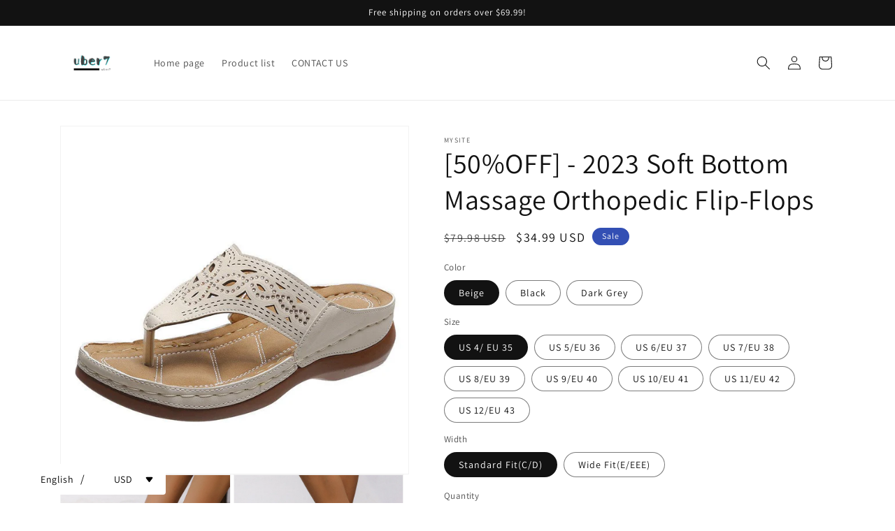

--- FILE ---
content_type: text/html; charset=utf-8
request_url: https://uber7.com/products/last-day-49-off01-soft-bottom-massage-orthopedic-flip-flopse71c4639-721a-4955-b629-e1c39663e9c3
body_size: 39562
content:
<!doctype html>
<html class="no-js" lang="en">
  <head>
    <meta charset="utf-8">
    <meta http-equiv="X-UA-Compatible" content="IE=edge">
    <meta name="viewport" content="width=device-width,initial-scale=1">
    <meta name="theme-color" content="">
    <link rel="canonical" href="https://uber7.com/products/last-day-49-off01-soft-bottom-massage-orthopedic-flip-flopse71c4639-721a-4955-b629-e1c39663e9c3">
    <link rel="preconnect" href="https://cdn.shopify.com" crossorigin><link rel="icon" type="image/png" href="//uber7.com/cdn/shop/files/sss.png?crop=center&height=32&v=1678799260&width=32"><link rel="preconnect" href="https://fonts.shopifycdn.com" crossorigin><title>
      [50%OFF] - 2023 Soft Bottom Massage Orthopedic Flip-Flops
 &ndash; uber7</title>

    
      <meta name="description" content="[Last day 50%OFF] - 2022 Soft Bottom Massage Orthopedic Flip-Flops">
    

    

<meta property="og:site_name" content="uber7">
<meta property="og:url" content="https://uber7.com/products/last-day-49-off01-soft-bottom-massage-orthopedic-flip-flopse71c4639-721a-4955-b629-e1c39663e9c3">
<meta property="og:title" content="[50%OFF] - 2023 Soft Bottom Massage Orthopedic Flip-Flops">
<meta property="og:type" content="product">
<meta property="og:description" content="[Last day 50%OFF] - 2022 Soft Bottom Massage Orthopedic Flip-Flops"><meta property="og:image" content="http://uber7.com/cdn/shop/products/05f8515c8917de973447309c3f3c3044.jpg?v=1680250337">
  <meta property="og:image:secure_url" content="https://uber7.com/cdn/shop/products/05f8515c8917de973447309c3f3c3044.jpg?v=1680250337">
  <meta property="og:image:width" content="800">
  <meta property="og:image:height" content="800"><meta property="og:price:amount" content="34.99">
  <meta property="og:price:currency" content="USD"><meta name="twitter:card" content="summary_large_image">
<meta name="twitter:title" content="[50%OFF] - 2023 Soft Bottom Massage Orthopedic Flip-Flops">
<meta name="twitter:description" content="[Last day 50%OFF] - 2022 Soft Bottom Massage Orthopedic Flip-Flops">


    <script src="//uber7.com/cdn/shop/t/1/assets/constants.js?v=165488195745554878101678262904" defer="defer"></script>
    <script src="//uber7.com/cdn/shop/t/1/assets/pubsub.js?v=2921868252632587581678262914" defer="defer"></script>
    <script src="//uber7.com/cdn/shop/t/1/assets/global.js?v=85297797553816670871678262908" defer="defer"></script>
    <script>window.performance && window.performance.mark && window.performance.mark('shopify.content_for_header.start');</script><meta id="shopify-digital-wallet" name="shopify-digital-wallet" content="/72869609754/digital_wallets/dialog">
<meta name="shopify-checkout-api-token" content="3c9d6eb012880c7c7303d131b841ec35">
<meta id="in-context-paypal-metadata" data-shop-id="72869609754" data-venmo-supported="true" data-environment="production" data-locale="en_US" data-paypal-v4="true" data-currency="USD">
<link rel="alternate" type="application/json+oembed" href="https://uber7.com/products/last-day-49-off01-soft-bottom-massage-orthopedic-flip-flopse71c4639-721a-4955-b629-e1c39663e9c3.oembed">
<script async="async" src="/checkouts/internal/preloads.js?locale=en-US"></script>
<script id="shopify-features" type="application/json">{"accessToken":"3c9d6eb012880c7c7303d131b841ec35","betas":["rich-media-storefront-analytics"],"domain":"uber7.com","predictiveSearch":true,"shopId":72869609754,"locale":"en"}</script>
<script>var Shopify = Shopify || {};
Shopify.shop = "uber-7.myshopify.com";
Shopify.locale = "en";
Shopify.currency = {"active":"USD","rate":"1.0"};
Shopify.country = "US";
Shopify.theme = {"name":"Dawn","id":145198285082,"schema_name":"Dawn","schema_version":"8.0.1","theme_store_id":887,"role":"main"};
Shopify.theme.handle = "null";
Shopify.theme.style = {"id":null,"handle":null};
Shopify.cdnHost = "uber7.com/cdn";
Shopify.routes = Shopify.routes || {};
Shopify.routes.root = "/";</script>
<script type="module">!function(o){(o.Shopify=o.Shopify||{}).modules=!0}(window);</script>
<script>!function(o){function n(){var o=[];function n(){o.push(Array.prototype.slice.apply(arguments))}return n.q=o,n}var t=o.Shopify=o.Shopify||{};t.loadFeatures=n(),t.autoloadFeatures=n()}(window);</script>
<script id="shop-js-analytics" type="application/json">{"pageType":"product"}</script>
<script defer="defer" async type="module" src="//uber7.com/cdn/shopifycloud/shop-js/modules/v2/client.init-shop-cart-sync_BApSsMSl.en.esm.js"></script>
<script defer="defer" async type="module" src="//uber7.com/cdn/shopifycloud/shop-js/modules/v2/chunk.common_CBoos6YZ.esm.js"></script>
<script type="module">
  await import("//uber7.com/cdn/shopifycloud/shop-js/modules/v2/client.init-shop-cart-sync_BApSsMSl.en.esm.js");
await import("//uber7.com/cdn/shopifycloud/shop-js/modules/v2/chunk.common_CBoos6YZ.esm.js");

  window.Shopify.SignInWithShop?.initShopCartSync?.({"fedCMEnabled":true,"windoidEnabled":true});

</script>
<script>(function() {
  var isLoaded = false;
  function asyncLoad() {
    if (isLoaded) return;
    isLoaded = true;
    var urls = ["https:\/\/mds.oceanpayment.com\/assets\/shopifylogo\/paypal,visa,mastercard,maestro,jcb,american_express,diners_club,discover.js?shop=uber-7.myshopify.com"];
    for (var i = 0; i < urls.length; i++) {
      var s = document.createElement('script');
      s.type = 'text/javascript';
      s.async = true;
      s.src = urls[i];
      var x = document.getElementsByTagName('script')[0];
      x.parentNode.insertBefore(s, x);
    }
  };
  if(window.attachEvent) {
    window.attachEvent('onload', asyncLoad);
  } else {
    window.addEventListener('load', asyncLoad, false);
  }
})();</script>
<script id="__st">var __st={"a":72869609754,"offset":0,"reqid":"21570bdb-a093-4443-b284-c0e44525814c-1768924118","pageurl":"uber7.com\/products\/last-day-49-off01-soft-bottom-massage-orthopedic-flip-flopse71c4639-721a-4955-b629-e1c39663e9c3","u":"b9bb1a8cdeb0","p":"product","rtyp":"product","rid":8193132298522};</script>
<script>window.ShopifyPaypalV4VisibilityTracking = true;</script>
<script id="captcha-bootstrap">!function(){'use strict';const t='contact',e='account',n='new_comment',o=[[t,t],['blogs',n],['comments',n],[t,'customer']],c=[[e,'customer_login'],[e,'guest_login'],[e,'recover_customer_password'],[e,'create_customer']],r=t=>t.map((([t,e])=>`form[action*='/${t}']:not([data-nocaptcha='true']) input[name='form_type'][value='${e}']`)).join(','),a=t=>()=>t?[...document.querySelectorAll(t)].map((t=>t.form)):[];function s(){const t=[...o],e=r(t);return a(e)}const i='password',u='form_key',d=['recaptcha-v3-token','g-recaptcha-response','h-captcha-response',i],f=()=>{try{return window.sessionStorage}catch{return}},m='__shopify_v',_=t=>t.elements[u];function p(t,e,n=!1){try{const o=window.sessionStorage,c=JSON.parse(o.getItem(e)),{data:r}=function(t){const{data:e,action:n}=t;return t[m]||n?{data:e,action:n}:{data:t,action:n}}(c);for(const[e,n]of Object.entries(r))t.elements[e]&&(t.elements[e].value=n);n&&o.removeItem(e)}catch(o){console.error('form repopulation failed',{error:o})}}const l='form_type',E='cptcha';function T(t){t.dataset[E]=!0}const w=window,h=w.document,L='Shopify',v='ce_forms',y='captcha';let A=!1;((t,e)=>{const n=(g='f06e6c50-85a8-45c8-87d0-21a2b65856fe',I='https://cdn.shopify.com/shopifycloud/storefront-forms-hcaptcha/ce_storefront_forms_captcha_hcaptcha.v1.5.2.iife.js',D={infoText:'Protected by hCaptcha',privacyText:'Privacy',termsText:'Terms'},(t,e,n)=>{const o=w[L][v],c=o.bindForm;if(c)return c(t,g,e,D).then(n);var r;o.q.push([[t,g,e,D],n]),r=I,A||(h.body.append(Object.assign(h.createElement('script'),{id:'captcha-provider',async:!0,src:r})),A=!0)});var g,I,D;w[L]=w[L]||{},w[L][v]=w[L][v]||{},w[L][v].q=[],w[L][y]=w[L][y]||{},w[L][y].protect=function(t,e){n(t,void 0,e),T(t)},Object.freeze(w[L][y]),function(t,e,n,w,h,L){const[v,y,A,g]=function(t,e,n){const i=e?o:[],u=t?c:[],d=[...i,...u],f=r(d),m=r(i),_=r(d.filter((([t,e])=>n.includes(e))));return[a(f),a(m),a(_),s()]}(w,h,L),I=t=>{const e=t.target;return e instanceof HTMLFormElement?e:e&&e.form},D=t=>v().includes(t);t.addEventListener('submit',(t=>{const e=I(t);if(!e)return;const n=D(e)&&!e.dataset.hcaptchaBound&&!e.dataset.recaptchaBound,o=_(e),c=g().includes(e)&&(!o||!o.value);(n||c)&&t.preventDefault(),c&&!n&&(function(t){try{if(!f())return;!function(t){const e=f();if(!e)return;const n=_(t);if(!n)return;const o=n.value;o&&e.removeItem(o)}(t);const e=Array.from(Array(32),(()=>Math.random().toString(36)[2])).join('');!function(t,e){_(t)||t.append(Object.assign(document.createElement('input'),{type:'hidden',name:u})),t.elements[u].value=e}(t,e),function(t,e){const n=f();if(!n)return;const o=[...t.querySelectorAll(`input[type='${i}']`)].map((({name:t})=>t)),c=[...d,...o],r={};for(const[a,s]of new FormData(t).entries())c.includes(a)||(r[a]=s);n.setItem(e,JSON.stringify({[m]:1,action:t.action,data:r}))}(t,e)}catch(e){console.error('failed to persist form',e)}}(e),e.submit())}));const S=(t,e)=>{t&&!t.dataset[E]&&(n(t,e.some((e=>e===t))),T(t))};for(const o of['focusin','change'])t.addEventListener(o,(t=>{const e=I(t);D(e)&&S(e,y())}));const B=e.get('form_key'),M=e.get(l),P=B&&M;t.addEventListener('DOMContentLoaded',(()=>{const t=y();if(P)for(const e of t)e.elements[l].value===M&&p(e,B);[...new Set([...A(),...v().filter((t=>'true'===t.dataset.shopifyCaptcha))])].forEach((e=>S(e,t)))}))}(h,new URLSearchParams(w.location.search),n,t,e,['guest_login'])})(!0,!0)}();</script>
<script integrity="sha256-4kQ18oKyAcykRKYeNunJcIwy7WH5gtpwJnB7kiuLZ1E=" data-source-attribution="shopify.loadfeatures" defer="defer" src="//uber7.com/cdn/shopifycloud/storefront/assets/storefront/load_feature-a0a9edcb.js" crossorigin="anonymous"></script>
<script data-source-attribution="shopify.dynamic_checkout.dynamic.init">var Shopify=Shopify||{};Shopify.PaymentButton=Shopify.PaymentButton||{isStorefrontPortableWallets:!0,init:function(){window.Shopify.PaymentButton.init=function(){};var t=document.createElement("script");t.src="https://uber7.com/cdn/shopifycloud/portable-wallets/latest/portable-wallets.en.js",t.type="module",document.head.appendChild(t)}};
</script>
<script data-source-attribution="shopify.dynamic_checkout.buyer_consent">
  function portableWalletsHideBuyerConsent(e){var t=document.getElementById("shopify-buyer-consent"),n=document.getElementById("shopify-subscription-policy-button");t&&n&&(t.classList.add("hidden"),t.setAttribute("aria-hidden","true"),n.removeEventListener("click",e))}function portableWalletsShowBuyerConsent(e){var t=document.getElementById("shopify-buyer-consent"),n=document.getElementById("shopify-subscription-policy-button");t&&n&&(t.classList.remove("hidden"),t.removeAttribute("aria-hidden"),n.addEventListener("click",e))}window.Shopify?.PaymentButton&&(window.Shopify.PaymentButton.hideBuyerConsent=portableWalletsHideBuyerConsent,window.Shopify.PaymentButton.showBuyerConsent=portableWalletsShowBuyerConsent);
</script>
<script>
  function portableWalletsCleanup(e){e&&e.src&&console.error("Failed to load portable wallets script "+e.src);var t=document.querySelectorAll("shopify-accelerated-checkout .shopify-payment-button__skeleton, shopify-accelerated-checkout-cart .wallet-cart-button__skeleton"),e=document.getElementById("shopify-buyer-consent");for(let e=0;e<t.length;e++)t[e].remove();e&&e.remove()}function portableWalletsNotLoadedAsModule(e){e instanceof ErrorEvent&&"string"==typeof e.message&&e.message.includes("import.meta")&&"string"==typeof e.filename&&e.filename.includes("portable-wallets")&&(window.removeEventListener("error",portableWalletsNotLoadedAsModule),window.Shopify.PaymentButton.failedToLoad=e,"loading"===document.readyState?document.addEventListener("DOMContentLoaded",window.Shopify.PaymentButton.init):window.Shopify.PaymentButton.init())}window.addEventListener("error",portableWalletsNotLoadedAsModule);
</script>

<script type="module" src="https://uber7.com/cdn/shopifycloud/portable-wallets/latest/portable-wallets.en.js" onError="portableWalletsCleanup(this)" crossorigin="anonymous"></script>
<script nomodule>
  document.addEventListener("DOMContentLoaded", portableWalletsCleanup);
</script>

<link id="shopify-accelerated-checkout-styles" rel="stylesheet" media="screen" href="https://uber7.com/cdn/shopifycloud/portable-wallets/latest/accelerated-checkout-backwards-compat.css" crossorigin="anonymous">
<style id="shopify-accelerated-checkout-cart">
        #shopify-buyer-consent {
  margin-top: 1em;
  display: inline-block;
  width: 100%;
}

#shopify-buyer-consent.hidden {
  display: none;
}

#shopify-subscription-policy-button {
  background: none;
  border: none;
  padding: 0;
  text-decoration: underline;
  font-size: inherit;
  cursor: pointer;
}

#shopify-subscription-policy-button::before {
  box-shadow: none;
}

      </style>
<script id="sections-script" data-sections="header,footer" defer="defer" src="//uber7.com/cdn/shop/t/1/compiled_assets/scripts.js?v=414"></script>
<script>window.performance && window.performance.mark && window.performance.mark('shopify.content_for_header.end');</script>


    <style data-shopify>
      @font-face {
  font-family: Assistant;
  font-weight: 400;
  font-style: normal;
  font-display: swap;
  src: url("//uber7.com/cdn/fonts/assistant/assistant_n4.9120912a469cad1cc292572851508ca49d12e768.woff2") format("woff2"),
       url("//uber7.com/cdn/fonts/assistant/assistant_n4.6e9875ce64e0fefcd3f4446b7ec9036b3ddd2985.woff") format("woff");
}

      @font-face {
  font-family: Assistant;
  font-weight: 700;
  font-style: normal;
  font-display: swap;
  src: url("//uber7.com/cdn/fonts/assistant/assistant_n7.bf44452348ec8b8efa3aa3068825305886b1c83c.woff2") format("woff2"),
       url("//uber7.com/cdn/fonts/assistant/assistant_n7.0c887fee83f6b3bda822f1150b912c72da0f7b64.woff") format("woff");
}

      
      
      @font-face {
  font-family: Assistant;
  font-weight: 400;
  font-style: normal;
  font-display: swap;
  src: url("//uber7.com/cdn/fonts/assistant/assistant_n4.9120912a469cad1cc292572851508ca49d12e768.woff2") format("woff2"),
       url("//uber7.com/cdn/fonts/assistant/assistant_n4.6e9875ce64e0fefcd3f4446b7ec9036b3ddd2985.woff") format("woff");
}


      :root {
        --font-body-family: Assistant, sans-serif;
        --font-body-style: normal;
        --font-body-weight: 400;
        --font-body-weight-bold: 700;

        --font-heading-family: Assistant, sans-serif;
        --font-heading-style: normal;
        --font-heading-weight: 400;

        --font-body-scale: 1.0;
        --font-heading-scale: 1.0;

        --color-base-text: 18, 18, 18;
        --color-shadow: 18, 18, 18;
        --color-base-background-1: 255, 255, 255;
        --color-base-background-2: 243, 243, 243;
        --color-base-solid-button-labels: 255, 255, 255;
        --color-base-outline-button-labels: 18, 18, 18;
        --color-base-accent-1: 18, 18, 18;
        --color-base-accent-2: 51, 79, 180;
        --payment-terms-background-color: #ffffff;

        --gradient-base-background-1: #ffffff;
        --gradient-base-background-2: #f3f3f3;
        --gradient-base-accent-1: #121212;
        --gradient-base-accent-2: #334fb4;

        --media-padding: px;
        --media-border-opacity: 0.05;
        --media-border-width: 1px;
        --media-radius: 0px;
        --media-shadow-opacity: 0.0;
        --media-shadow-horizontal-offset: 0px;
        --media-shadow-vertical-offset: 4px;
        --media-shadow-blur-radius: 5px;
        --media-shadow-visible: 0;

        --page-width: 120rem;
        --page-width-margin: 0rem;

        --product-card-image-padding: 0.0rem;
        --product-card-corner-radius: 0.0rem;
        --product-card-text-alignment: left;
        --product-card-border-width: 0.0rem;
        --product-card-border-opacity: 0.1;
        --product-card-shadow-opacity: 0.0;
        --product-card-shadow-visible: 0;
        --product-card-shadow-horizontal-offset: 0.0rem;
        --product-card-shadow-vertical-offset: 0.4rem;
        --product-card-shadow-blur-radius: 0.5rem;

        --collection-card-image-padding: 0.0rem;
        --collection-card-corner-radius: 0.0rem;
        --collection-card-text-alignment: left;
        --collection-card-border-width: 0.0rem;
        --collection-card-border-opacity: 0.1;
        --collection-card-shadow-opacity: 0.0;
        --collection-card-shadow-visible: 0;
        --collection-card-shadow-horizontal-offset: 0.0rem;
        --collection-card-shadow-vertical-offset: 0.4rem;
        --collection-card-shadow-blur-radius: 0.5rem;

        --blog-card-image-padding: 0.0rem;
        --blog-card-corner-radius: 0.0rem;
        --blog-card-text-alignment: left;
        --blog-card-border-width: 0.0rem;
        --blog-card-border-opacity: 0.1;
        --blog-card-shadow-opacity: 0.0;
        --blog-card-shadow-visible: 0;
        --blog-card-shadow-horizontal-offset: 0.0rem;
        --blog-card-shadow-vertical-offset: 0.4rem;
        --blog-card-shadow-blur-radius: 0.5rem;

        --badge-corner-radius: 4.0rem;

        --popup-border-width: 1px;
        --popup-border-opacity: 0.1;
        --popup-corner-radius: 0px;
        --popup-shadow-opacity: 0.0;
        --popup-shadow-horizontal-offset: 0px;
        --popup-shadow-vertical-offset: 4px;
        --popup-shadow-blur-radius: 5px;

        --drawer-border-width: 1px;
        --drawer-border-opacity: 0.1;
        --drawer-shadow-opacity: 0.0;
        --drawer-shadow-horizontal-offset: 0px;
        --drawer-shadow-vertical-offset: 4px;
        --drawer-shadow-blur-radius: 5px;

        --spacing-sections-desktop: 0px;
        --spacing-sections-mobile: 0px;

        --grid-desktop-vertical-spacing: 8px;
        --grid-desktop-horizontal-spacing: 8px;
        --grid-mobile-vertical-spacing: 4px;
        --grid-mobile-horizontal-spacing: 4px;

        --text-boxes-border-opacity: 0.1;
        --text-boxes-border-width: 0px;
        --text-boxes-radius: 0px;
        --text-boxes-shadow-opacity: 0.0;
        --text-boxes-shadow-visible: 0;
        --text-boxes-shadow-horizontal-offset: 0px;
        --text-boxes-shadow-vertical-offset: 4px;
        --text-boxes-shadow-blur-radius: 5px;

        --buttons-radius: 0px;
        --buttons-radius-outset: 0px;
        --buttons-border-width: 1px;
        --buttons-border-opacity: 1.0;
        --buttons-shadow-opacity: 0.0;
        --buttons-shadow-visible: 0;
        --buttons-shadow-horizontal-offset: 0px;
        --buttons-shadow-vertical-offset: 4px;
        --buttons-shadow-blur-radius: 5px;
        --buttons-border-offset: 0px;

        --inputs-radius: 0px;
        --inputs-border-width: 1px;
        --inputs-border-opacity: 0.55;
        --inputs-shadow-opacity: 0.0;
        --inputs-shadow-horizontal-offset: 0px;
        --inputs-margin-offset: 0px;
        --inputs-shadow-vertical-offset: 4px;
        --inputs-shadow-blur-radius: 5px;
        --inputs-radius-outset: 0px;

        --variant-pills-radius: 40px;
        --variant-pills-border-width: 1px;
        --variant-pills-border-opacity: 0.55;
        --variant-pills-shadow-opacity: 0.0;
        --variant-pills-shadow-horizontal-offset: 0px;
        --variant-pills-shadow-vertical-offset: 4px;
        --variant-pills-shadow-blur-radius: 5px;
      }

      *,
      *::before,
      *::after {
        box-sizing: inherit;
      }

      html {
        box-sizing: border-box;
        font-size: calc(var(--font-body-scale) * 62.5%);
        height: 100%;
      }

      body {
        display: grid;
        grid-template-rows: auto auto 1fr auto;
        grid-template-columns: 100%;
        min-height: 100%;
        margin: 0;
        font-size: 1.5rem;
        letter-spacing: 0.06rem;
        line-height: calc(1 + 0.8 / var(--font-body-scale));
        font-family: var(--font-body-family);
        font-style: var(--font-body-style);
        font-weight: var(--font-body-weight);
      }

      @media screen and (min-width: 750px) {
        body {
          font-size: 1.6rem;
        }
      }
    </style>

    <link href="//uber7.com/cdn/shop/t/1/assets/base.css?v=831047894957930821678262883" rel="stylesheet" type="text/css" media="all" />
<link rel="preload" as="font" href="//uber7.com/cdn/fonts/assistant/assistant_n4.9120912a469cad1cc292572851508ca49d12e768.woff2" type="font/woff2" crossorigin><link rel="preload" as="font" href="//uber7.com/cdn/fonts/assistant/assistant_n4.9120912a469cad1cc292572851508ca49d12e768.woff2" type="font/woff2" crossorigin><link rel="stylesheet" href="//uber7.com/cdn/shop/t/1/assets/component-predictive-search.css?v=85913294783299393391678262899" media="print" onload="this.media='all'"><script>document.documentElement.className = document.documentElement.className.replace('no-js', 'js');
    if (Shopify.designMode) {
      document.documentElement.classList.add('shopify-design-mode');
    }
    </script>
  <script src="https://cdn.shopify.com/extensions/019ac357-9c99-7419-b30b-37f8db9e37f2/etranslate-243/assets/floating-selector.js" type="text/javascript" defer="defer"></script>
<link href="https://monorail-edge.shopifysvc.com" rel="dns-prefetch">
<script>(function(){if ("sendBeacon" in navigator && "performance" in window) {try {var session_token_from_headers = performance.getEntriesByType('navigation')[0].serverTiming.find(x => x.name == '_s').description;} catch {var session_token_from_headers = undefined;}var session_cookie_matches = document.cookie.match(/_shopify_s=([^;]*)/);var session_token_from_cookie = session_cookie_matches && session_cookie_matches.length === 2 ? session_cookie_matches[1] : "";var session_token = session_token_from_headers || session_token_from_cookie || "";function handle_abandonment_event(e) {var entries = performance.getEntries().filter(function(entry) {return /monorail-edge.shopifysvc.com/.test(entry.name);});if (!window.abandonment_tracked && entries.length === 0) {window.abandonment_tracked = true;var currentMs = Date.now();var navigation_start = performance.timing.navigationStart;var payload = {shop_id: 72869609754,url: window.location.href,navigation_start,duration: currentMs - navigation_start,session_token,page_type: "product"};window.navigator.sendBeacon("https://monorail-edge.shopifysvc.com/v1/produce", JSON.stringify({schema_id: "online_store_buyer_site_abandonment/1.1",payload: payload,metadata: {event_created_at_ms: currentMs,event_sent_at_ms: currentMs}}));}}window.addEventListener('pagehide', handle_abandonment_event);}}());</script>
<script id="web-pixels-manager-setup">(function e(e,d,r,n,o){if(void 0===o&&(o={}),!Boolean(null===(a=null===(i=window.Shopify)||void 0===i?void 0:i.analytics)||void 0===a?void 0:a.replayQueue)){var i,a;window.Shopify=window.Shopify||{};var t=window.Shopify;t.analytics=t.analytics||{};var s=t.analytics;s.replayQueue=[],s.publish=function(e,d,r){return s.replayQueue.push([e,d,r]),!0};try{self.performance.mark("wpm:start")}catch(e){}var l=function(){var e={modern:/Edge?\/(1{2}[4-9]|1[2-9]\d|[2-9]\d{2}|\d{4,})\.\d+(\.\d+|)|Firefox\/(1{2}[4-9]|1[2-9]\d|[2-9]\d{2}|\d{4,})\.\d+(\.\d+|)|Chrom(ium|e)\/(9{2}|\d{3,})\.\d+(\.\d+|)|(Maci|X1{2}).+ Version\/(15\.\d+|(1[6-9]|[2-9]\d|\d{3,})\.\d+)([,.]\d+|)( \(\w+\)|)( Mobile\/\w+|) Safari\/|Chrome.+OPR\/(9{2}|\d{3,})\.\d+\.\d+|(CPU[ +]OS|iPhone[ +]OS|CPU[ +]iPhone|CPU IPhone OS|CPU iPad OS)[ +]+(15[._]\d+|(1[6-9]|[2-9]\d|\d{3,})[._]\d+)([._]\d+|)|Android:?[ /-](13[3-9]|1[4-9]\d|[2-9]\d{2}|\d{4,})(\.\d+|)(\.\d+|)|Android.+Firefox\/(13[5-9]|1[4-9]\d|[2-9]\d{2}|\d{4,})\.\d+(\.\d+|)|Android.+Chrom(ium|e)\/(13[3-9]|1[4-9]\d|[2-9]\d{2}|\d{4,})\.\d+(\.\d+|)|SamsungBrowser\/([2-9]\d|\d{3,})\.\d+/,legacy:/Edge?\/(1[6-9]|[2-9]\d|\d{3,})\.\d+(\.\d+|)|Firefox\/(5[4-9]|[6-9]\d|\d{3,})\.\d+(\.\d+|)|Chrom(ium|e)\/(5[1-9]|[6-9]\d|\d{3,})\.\d+(\.\d+|)([\d.]+$|.*Safari\/(?![\d.]+ Edge\/[\d.]+$))|(Maci|X1{2}).+ Version\/(10\.\d+|(1[1-9]|[2-9]\d|\d{3,})\.\d+)([,.]\d+|)( \(\w+\)|)( Mobile\/\w+|) Safari\/|Chrome.+OPR\/(3[89]|[4-9]\d|\d{3,})\.\d+\.\d+|(CPU[ +]OS|iPhone[ +]OS|CPU[ +]iPhone|CPU IPhone OS|CPU iPad OS)[ +]+(10[._]\d+|(1[1-9]|[2-9]\d|\d{3,})[._]\d+)([._]\d+|)|Android:?[ /-](13[3-9]|1[4-9]\d|[2-9]\d{2}|\d{4,})(\.\d+|)(\.\d+|)|Mobile Safari.+OPR\/([89]\d|\d{3,})\.\d+\.\d+|Android.+Firefox\/(13[5-9]|1[4-9]\d|[2-9]\d{2}|\d{4,})\.\d+(\.\d+|)|Android.+Chrom(ium|e)\/(13[3-9]|1[4-9]\d|[2-9]\d{2}|\d{4,})\.\d+(\.\d+|)|Android.+(UC? ?Browser|UCWEB|U3)[ /]?(15\.([5-9]|\d{2,})|(1[6-9]|[2-9]\d|\d{3,})\.\d+)\.\d+|SamsungBrowser\/(5\.\d+|([6-9]|\d{2,})\.\d+)|Android.+MQ{2}Browser\/(14(\.(9|\d{2,})|)|(1[5-9]|[2-9]\d|\d{3,})(\.\d+|))(\.\d+|)|K[Aa][Ii]OS\/(3\.\d+|([4-9]|\d{2,})\.\d+)(\.\d+|)/},d=e.modern,r=e.legacy,n=navigator.userAgent;return n.match(d)?"modern":n.match(r)?"legacy":"unknown"}(),u="modern"===l?"modern":"legacy",c=(null!=n?n:{modern:"",legacy:""})[u],f=function(e){return[e.baseUrl,"/wpm","/b",e.hashVersion,"modern"===e.buildTarget?"m":"l",".js"].join("")}({baseUrl:d,hashVersion:r,buildTarget:u}),m=function(e){var d=e.version,r=e.bundleTarget,n=e.surface,o=e.pageUrl,i=e.monorailEndpoint;return{emit:function(e){var a=e.status,t=e.errorMsg,s=(new Date).getTime(),l=JSON.stringify({metadata:{event_sent_at_ms:s},events:[{schema_id:"web_pixels_manager_load/3.1",payload:{version:d,bundle_target:r,page_url:o,status:a,surface:n,error_msg:t},metadata:{event_created_at_ms:s}}]});if(!i)return console&&console.warn&&console.warn("[Web Pixels Manager] No Monorail endpoint provided, skipping logging."),!1;try{return self.navigator.sendBeacon.bind(self.navigator)(i,l)}catch(e){}var u=new XMLHttpRequest;try{return u.open("POST",i,!0),u.setRequestHeader("Content-Type","text/plain"),u.send(l),!0}catch(e){return console&&console.warn&&console.warn("[Web Pixels Manager] Got an unhandled error while logging to Monorail."),!1}}}}({version:r,bundleTarget:l,surface:e.surface,pageUrl:self.location.href,monorailEndpoint:e.monorailEndpoint});try{o.browserTarget=l,function(e){var d=e.src,r=e.async,n=void 0===r||r,o=e.onload,i=e.onerror,a=e.sri,t=e.scriptDataAttributes,s=void 0===t?{}:t,l=document.createElement("script"),u=document.querySelector("head"),c=document.querySelector("body");if(l.async=n,l.src=d,a&&(l.integrity=a,l.crossOrigin="anonymous"),s)for(var f in s)if(Object.prototype.hasOwnProperty.call(s,f))try{l.dataset[f]=s[f]}catch(e){}if(o&&l.addEventListener("load",o),i&&l.addEventListener("error",i),u)u.appendChild(l);else{if(!c)throw new Error("Did not find a head or body element to append the script");c.appendChild(l)}}({src:f,async:!0,onload:function(){if(!function(){var e,d;return Boolean(null===(d=null===(e=window.Shopify)||void 0===e?void 0:e.analytics)||void 0===d?void 0:d.initialized)}()){var d=window.webPixelsManager.init(e)||void 0;if(d){var r=window.Shopify.analytics;r.replayQueue.forEach((function(e){var r=e[0],n=e[1],o=e[2];d.publishCustomEvent(r,n,o)})),r.replayQueue=[],r.publish=d.publishCustomEvent,r.visitor=d.visitor,r.initialized=!0}}},onerror:function(){return m.emit({status:"failed",errorMsg:"".concat(f," has failed to load")})},sri:function(e){var d=/^sha384-[A-Za-z0-9+/=]+$/;return"string"==typeof e&&d.test(e)}(c)?c:"",scriptDataAttributes:o}),m.emit({status:"loading"})}catch(e){m.emit({status:"failed",errorMsg:(null==e?void 0:e.message)||"Unknown error"})}}})({shopId: 72869609754,storefrontBaseUrl: "https://uber7.com",extensionsBaseUrl: "https://extensions.shopifycdn.com/cdn/shopifycloud/web-pixels-manager",monorailEndpoint: "https://monorail-edge.shopifysvc.com/unstable/produce_batch",surface: "storefront-renderer",enabledBetaFlags: ["2dca8a86"],webPixelsConfigList: [{"id":"1566245146","configuration":"{\"tagID\":\"2613485119908\"}","eventPayloadVersion":"v1","runtimeContext":"STRICT","scriptVersion":"18031546ee651571ed29edbe71a3550b","type":"APP","apiClientId":3009811,"privacyPurposes":["ANALYTICS","MARKETING","SALE_OF_DATA"],"dataSharingAdjustments":{"protectedCustomerApprovalScopes":["read_customer_address","read_customer_email","read_customer_name","read_customer_personal_data","read_customer_phone"]}},{"id":"shopify-app-pixel","configuration":"{}","eventPayloadVersion":"v1","runtimeContext":"STRICT","scriptVersion":"0450","apiClientId":"shopify-pixel","type":"APP","privacyPurposes":["ANALYTICS","MARKETING"]},{"id":"shopify-custom-pixel","eventPayloadVersion":"v1","runtimeContext":"LAX","scriptVersion":"0450","apiClientId":"shopify-pixel","type":"CUSTOM","privacyPurposes":["ANALYTICS","MARKETING"]}],isMerchantRequest: false,initData: {"shop":{"name":"uber7","paymentSettings":{"currencyCode":"USD"},"myshopifyDomain":"uber-7.myshopify.com","countryCode":"US","storefrontUrl":"https:\/\/uber7.com"},"customer":null,"cart":null,"checkout":null,"productVariants":[{"price":{"amount":34.99,"currencyCode":"USD"},"product":{"title":"[50%OFF] - 2023 Soft Bottom Massage Orthopedic Flip-Flops","vendor":"mysite","id":"8193132298522","untranslatedTitle":"[50%OFF] - 2023 Soft Bottom Massage Orthopedic Flip-Flops","url":"\/products\/last-day-49-off01-soft-bottom-massage-orthopedic-flip-flopse71c4639-721a-4955-b629-e1c39663e9c3","type":""},"id":"44800670269722","image":{"src":"\/\/uber7.com\/cdn\/shop\/products\/05f8515c8917de973447309c3f3c3044.jpg?v=1680250337"},"sku":"XGX20220401-A","title":"Beige \/ US 4\/ EU 35 \/ Standard Fit(C\/D)","untranslatedTitle":"Beige \/ US 4\/ EU 35 \/ Standard Fit(C\/D)"},{"price":{"amount":34.99,"currencyCode":"USD"},"product":{"title":"[50%OFF] - 2023 Soft Bottom Massage Orthopedic Flip-Flops","vendor":"mysite","id":"8193132298522","untranslatedTitle":"[50%OFF] - 2023 Soft Bottom Massage Orthopedic Flip-Flops","url":"\/products\/last-day-49-off01-soft-bottom-massage-orthopedic-flip-flopse71c4639-721a-4955-b629-e1c39663e9c3","type":""},"id":"44800670302490","image":{"src":"\/\/uber7.com\/cdn\/shop\/products\/05f8515c8917de973447309c3f3c3044.jpg?v=1680250337"},"sku":"XGX20220401-A","title":"Beige \/ US 4\/ EU 35 \/ Wide Fit(E\/EEE)","untranslatedTitle":"Beige \/ US 4\/ EU 35 \/ Wide Fit(E\/EEE)"},{"price":{"amount":34.99,"currencyCode":"USD"},"product":{"title":"[50%OFF] - 2023 Soft Bottom Massage Orthopedic Flip-Flops","vendor":"mysite","id":"8193132298522","untranslatedTitle":"[50%OFF] - 2023 Soft Bottom Massage Orthopedic Flip-Flops","url":"\/products\/last-day-49-off01-soft-bottom-massage-orthopedic-flip-flopse71c4639-721a-4955-b629-e1c39663e9c3","type":""},"id":"44800670335258","image":{"src":"\/\/uber7.com\/cdn\/shop\/products\/05f8515c8917de973447309c3f3c3044.jpg?v=1680250337"},"sku":"XGX20220401-B","title":"Beige \/ US 5\/EU 36 \/ Standard Fit(C\/D)","untranslatedTitle":"Beige \/ US 5\/EU 36 \/ Standard Fit(C\/D)"},{"price":{"amount":34.99,"currencyCode":"USD"},"product":{"title":"[50%OFF] - 2023 Soft Bottom Massage Orthopedic Flip-Flops","vendor":"mysite","id":"8193132298522","untranslatedTitle":"[50%OFF] - 2023 Soft Bottom Massage Orthopedic Flip-Flops","url":"\/products\/last-day-49-off01-soft-bottom-massage-orthopedic-flip-flopse71c4639-721a-4955-b629-e1c39663e9c3","type":""},"id":"44800670368026","image":{"src":"\/\/uber7.com\/cdn\/shop\/products\/05f8515c8917de973447309c3f3c3044.jpg?v=1680250337"},"sku":"XGX20220401-B","title":"Beige \/ US 5\/EU 36 \/ Wide Fit(E\/EEE)","untranslatedTitle":"Beige \/ US 5\/EU 36 \/ Wide Fit(E\/EEE)"},{"price":{"amount":34.99,"currencyCode":"USD"},"product":{"title":"[50%OFF] - 2023 Soft Bottom Massage Orthopedic Flip-Flops","vendor":"mysite","id":"8193132298522","untranslatedTitle":"[50%OFF] - 2023 Soft Bottom Massage Orthopedic Flip-Flops","url":"\/products\/last-day-49-off01-soft-bottom-massage-orthopedic-flip-flopse71c4639-721a-4955-b629-e1c39663e9c3","type":""},"id":"44800670400794","image":{"src":"\/\/uber7.com\/cdn\/shop\/products\/05f8515c8917de973447309c3f3c3044.jpg?v=1680250337"},"sku":"XGX20220401-C","title":"Beige \/ US 6\/EU 37 \/ Standard Fit(C\/D)","untranslatedTitle":"Beige \/ US 6\/EU 37 \/ Standard Fit(C\/D)"},{"price":{"amount":34.99,"currencyCode":"USD"},"product":{"title":"[50%OFF] - 2023 Soft Bottom Massage Orthopedic Flip-Flops","vendor":"mysite","id":"8193132298522","untranslatedTitle":"[50%OFF] - 2023 Soft Bottom Massage Orthopedic Flip-Flops","url":"\/products\/last-day-49-off01-soft-bottom-massage-orthopedic-flip-flopse71c4639-721a-4955-b629-e1c39663e9c3","type":""},"id":"44800670433562","image":{"src":"\/\/uber7.com\/cdn\/shop\/products\/05f8515c8917de973447309c3f3c3044.jpg?v=1680250337"},"sku":"XGX20220401-C","title":"Beige \/ US 6\/EU 37 \/ Wide Fit(E\/EEE)","untranslatedTitle":"Beige \/ US 6\/EU 37 \/ Wide Fit(E\/EEE)"},{"price":{"amount":34.99,"currencyCode":"USD"},"product":{"title":"[50%OFF] - 2023 Soft Bottom Massage Orthopedic Flip-Flops","vendor":"mysite","id":"8193132298522","untranslatedTitle":"[50%OFF] - 2023 Soft Bottom Massage Orthopedic Flip-Flops","url":"\/products\/last-day-49-off01-soft-bottom-massage-orthopedic-flip-flopse71c4639-721a-4955-b629-e1c39663e9c3","type":""},"id":"44800670466330","image":{"src":"\/\/uber7.com\/cdn\/shop\/products\/05f8515c8917de973447309c3f3c3044.jpg?v=1680250337"},"sku":"Q-Èíµ×ÈË×ÖÍÏ-ǳºÖɫ38-±ê׼ÐÍ-1","title":"Beige \/ US 7\/EU 38 \/ Standard Fit(C\/D)","untranslatedTitle":"Beige \/ US 7\/EU 38 \/ Standard Fit(C\/D)"},{"price":{"amount":34.99,"currencyCode":"USD"},"product":{"title":"[50%OFF] - 2023 Soft Bottom Massage Orthopedic Flip-Flops","vendor":"mysite","id":"8193132298522","untranslatedTitle":"[50%OFF] - 2023 Soft Bottom Massage Orthopedic Flip-Flops","url":"\/products\/last-day-49-off01-soft-bottom-massage-orthopedic-flip-flopse71c4639-721a-4955-b629-e1c39663e9c3","type":""},"id":"44800670499098","image":{"src":"\/\/uber7.com\/cdn\/shop\/products\/05f8515c8917de973447309c3f3c3044.jpg?v=1680250337"},"sku":"XGX20220401-D","title":"Beige \/ US 7\/EU 38 \/ Wide Fit(E\/EEE)","untranslatedTitle":"Beige \/ US 7\/EU 38 \/ Wide Fit(E\/EEE)"},{"price":{"amount":34.99,"currencyCode":"USD"},"product":{"title":"[50%OFF] - 2023 Soft Bottom Massage Orthopedic Flip-Flops","vendor":"mysite","id":"8193132298522","untranslatedTitle":"[50%OFF] - 2023 Soft Bottom Massage Orthopedic Flip-Flops","url":"\/products\/last-day-49-off01-soft-bottom-massage-orthopedic-flip-flopse71c4639-721a-4955-b629-e1c39663e9c3","type":""},"id":"44800670531866","image":{"src":"\/\/uber7.com\/cdn\/shop\/products\/05f8515c8917de973447309c3f3c3044.jpg?v=1680250337"},"sku":"XGX20220401-E","title":"Beige \/ US 8\/EU 39 \/ Standard Fit(C\/D)","untranslatedTitle":"Beige \/ US 8\/EU 39 \/ Standard Fit(C\/D)"},{"price":{"amount":34.99,"currencyCode":"USD"},"product":{"title":"[50%OFF] - 2023 Soft Bottom Massage Orthopedic Flip-Flops","vendor":"mysite","id":"8193132298522","untranslatedTitle":"[50%OFF] - 2023 Soft Bottom Massage Orthopedic Flip-Flops","url":"\/products\/last-day-49-off01-soft-bottom-massage-orthopedic-flip-flopse71c4639-721a-4955-b629-e1c39663e9c3","type":""},"id":"44800670564634","image":{"src":"\/\/uber7.com\/cdn\/shop\/products\/05f8515c8917de973447309c3f3c3044.jpg?v=1680250337"},"sku":"XGX20220401-E","title":"Beige \/ US 8\/EU 39 \/ Wide Fit(E\/EEE)","untranslatedTitle":"Beige \/ US 8\/EU 39 \/ Wide Fit(E\/EEE)"},{"price":{"amount":34.99,"currencyCode":"USD"},"product":{"title":"[50%OFF] - 2023 Soft Bottom Massage Orthopedic Flip-Flops","vendor":"mysite","id":"8193132298522","untranslatedTitle":"[50%OFF] - 2023 Soft Bottom Massage Orthopedic Flip-Flops","url":"\/products\/last-day-49-off01-soft-bottom-massage-orthopedic-flip-flopse71c4639-721a-4955-b629-e1c39663e9c3","type":""},"id":"44800670597402","image":{"src":"\/\/uber7.com\/cdn\/shop\/products\/05f8515c8917de973447309c3f3c3044.jpg?v=1680250337"},"sku":"Q-Èíµ×ÈË×ÖÍÏ-ǳºÖɫ40-±ê׼ÐÍ-1","title":"Beige \/ US 9\/EU 40 \/ Standard Fit(C\/D)","untranslatedTitle":"Beige \/ US 9\/EU 40 \/ Standard Fit(C\/D)"},{"price":{"amount":34.99,"currencyCode":"USD"},"product":{"title":"[50%OFF] - 2023 Soft Bottom Massage Orthopedic Flip-Flops","vendor":"mysite","id":"8193132298522","untranslatedTitle":"[50%OFF] - 2023 Soft Bottom Massage Orthopedic Flip-Flops","url":"\/products\/last-day-49-off01-soft-bottom-massage-orthopedic-flip-flopse71c4639-721a-4955-b629-e1c39663e9c3","type":""},"id":"44800670630170","image":{"src":"\/\/uber7.com\/cdn\/shop\/products\/05f8515c8917de973447309c3f3c3044.jpg?v=1680250337"},"sku":"XGX20220401-F","title":"Beige \/ US 9\/EU 40 \/ Wide Fit(E\/EEE)","untranslatedTitle":"Beige \/ US 9\/EU 40 \/ Wide Fit(E\/EEE)"},{"price":{"amount":34.99,"currencyCode":"USD"},"product":{"title":"[50%OFF] - 2023 Soft Bottom Massage Orthopedic Flip-Flops","vendor":"mysite","id":"8193132298522","untranslatedTitle":"[50%OFF] - 2023 Soft Bottom Massage Orthopedic Flip-Flops","url":"\/products\/last-day-49-off01-soft-bottom-massage-orthopedic-flip-flopse71c4639-721a-4955-b629-e1c39663e9c3","type":""},"id":"44800670662938","image":{"src":"\/\/uber7.com\/cdn\/shop\/products\/05f8515c8917de973447309c3f3c3044.jpg?v=1680250337"},"sku":"XGX20220401-G","title":"Beige \/ US 10\/EU 41 \/ Standard Fit(C\/D)","untranslatedTitle":"Beige \/ US 10\/EU 41 \/ Standard Fit(C\/D)"},{"price":{"amount":34.99,"currencyCode":"USD"},"product":{"title":"[50%OFF] - 2023 Soft Bottom Massage Orthopedic Flip-Flops","vendor":"mysite","id":"8193132298522","untranslatedTitle":"[50%OFF] - 2023 Soft Bottom Massage Orthopedic Flip-Flops","url":"\/products\/last-day-49-off01-soft-bottom-massage-orthopedic-flip-flopse71c4639-721a-4955-b629-e1c39663e9c3","type":""},"id":"44800670695706","image":{"src":"\/\/uber7.com\/cdn\/shop\/products\/05f8515c8917de973447309c3f3c3044.jpg?v=1680250337"},"sku":"XGX20220401-G","title":"Beige \/ US 10\/EU 41 \/ Wide Fit(E\/EEE)","untranslatedTitle":"Beige \/ US 10\/EU 41 \/ Wide Fit(E\/EEE)"},{"price":{"amount":34.99,"currencyCode":"USD"},"product":{"title":"[50%OFF] - 2023 Soft Bottom Massage Orthopedic Flip-Flops","vendor":"mysite","id":"8193132298522","untranslatedTitle":"[50%OFF] - 2023 Soft Bottom Massage Orthopedic Flip-Flops","url":"\/products\/last-day-49-off01-soft-bottom-massage-orthopedic-flip-flopse71c4639-721a-4955-b629-e1c39663e9c3","type":""},"id":"44800670728474","image":{"src":"\/\/uber7.com\/cdn\/shop\/products\/05f8515c8917de973447309c3f3c3044.jpg?v=1680250337"},"sku":"Q-Èíµ×ÈË×ÖÍÏ-ǳºÖɫ42-±ê׼ÐÍ-1","title":"Beige \/ US 11\/EU 42 \/ Standard Fit(C\/D)","untranslatedTitle":"Beige \/ US 11\/EU 42 \/ Standard Fit(C\/D)"},{"price":{"amount":34.99,"currencyCode":"USD"},"product":{"title":"[50%OFF] - 2023 Soft Bottom Massage Orthopedic Flip-Flops","vendor":"mysite","id":"8193132298522","untranslatedTitle":"[50%OFF] - 2023 Soft Bottom Massage Orthopedic Flip-Flops","url":"\/products\/last-day-49-off01-soft-bottom-massage-orthopedic-flip-flopse71c4639-721a-4955-b629-e1c39663e9c3","type":""},"id":"44800670761242","image":{"src":"\/\/uber7.com\/cdn\/shop\/products\/05f8515c8917de973447309c3f3c3044.jpg?v=1680250337"},"sku":"XGX20220401-H","title":"Beige \/ US 11\/EU 42 \/ Wide Fit(E\/EEE)","untranslatedTitle":"Beige \/ US 11\/EU 42 \/ Wide Fit(E\/EEE)"},{"price":{"amount":34.99,"currencyCode":"USD"},"product":{"title":"[50%OFF] - 2023 Soft Bottom Massage Orthopedic Flip-Flops","vendor":"mysite","id":"8193132298522","untranslatedTitle":"[50%OFF] - 2023 Soft Bottom Massage Orthopedic Flip-Flops","url":"\/products\/last-day-49-off01-soft-bottom-massage-orthopedic-flip-flopse71c4639-721a-4955-b629-e1c39663e9c3","type":""},"id":"44800670794010","image":{"src":"\/\/uber7.com\/cdn\/shop\/products\/05f8515c8917de973447309c3f3c3044.jpg?v=1680250337"},"sku":"XGX20220401-I","title":"Beige \/ US 12\/EU 43 \/ Standard Fit(C\/D)","untranslatedTitle":"Beige \/ US 12\/EU 43 \/ Standard Fit(C\/D)"},{"price":{"amount":34.99,"currencyCode":"USD"},"product":{"title":"[50%OFF] - 2023 Soft Bottom Massage Orthopedic Flip-Flops","vendor":"mysite","id":"8193132298522","untranslatedTitle":"[50%OFF] - 2023 Soft Bottom Massage Orthopedic Flip-Flops","url":"\/products\/last-day-49-off01-soft-bottom-massage-orthopedic-flip-flopse71c4639-721a-4955-b629-e1c39663e9c3","type":""},"id":"44800670826778","image":{"src":"\/\/uber7.com\/cdn\/shop\/products\/05f8515c8917de973447309c3f3c3044.jpg?v=1680250337"},"sku":"XGX20220401-I","title":"Beige \/ US 12\/EU 43 \/ Wide Fit(E\/EEE)","untranslatedTitle":"Beige \/ US 12\/EU 43 \/ Wide Fit(E\/EEE)"},{"price":{"amount":34.99,"currencyCode":"USD"},"product":{"title":"[50%OFF] - 2023 Soft Bottom Massage Orthopedic Flip-Flops","vendor":"mysite","id":"8193132298522","untranslatedTitle":"[50%OFF] - 2023 Soft Bottom Massage Orthopedic Flip-Flops","url":"\/products\/last-day-49-off01-soft-bottom-massage-orthopedic-flip-flopse71c4639-721a-4955-b629-e1c39663e9c3","type":""},"id":"44800670859546","image":{"src":"\/\/uber7.com\/cdn\/shop\/products\/f01c1f0136f7e768e22bb0cd368fd24a.jpg?v=1680250337"},"sku":"XGX20220401-J","title":"Black \/ US 4\/ EU 35 \/ Standard Fit(C\/D)","untranslatedTitle":"Black \/ US 4\/ EU 35 \/ Standard Fit(C\/D)"},{"price":{"amount":34.99,"currencyCode":"USD"},"product":{"title":"[50%OFF] - 2023 Soft Bottom Massage Orthopedic Flip-Flops","vendor":"mysite","id":"8193132298522","untranslatedTitle":"[50%OFF] - 2023 Soft Bottom Massage Orthopedic Flip-Flops","url":"\/products\/last-day-49-off01-soft-bottom-massage-orthopedic-flip-flopse71c4639-721a-4955-b629-e1c39663e9c3","type":""},"id":"44800670892314","image":{"src":"\/\/uber7.com\/cdn\/shop\/products\/f01c1f0136f7e768e22bb0cd368fd24a.jpg?v=1680250337"},"sku":"XGX20220401-J","title":"Black \/ US 4\/ EU 35 \/ Wide Fit(E\/EEE)","untranslatedTitle":"Black \/ US 4\/ EU 35 \/ Wide Fit(E\/EEE)"},{"price":{"amount":34.99,"currencyCode":"USD"},"product":{"title":"[50%OFF] - 2023 Soft Bottom Massage Orthopedic Flip-Flops","vendor":"mysite","id":"8193132298522","untranslatedTitle":"[50%OFF] - 2023 Soft Bottom Massage Orthopedic Flip-Flops","url":"\/products\/last-day-49-off01-soft-bottom-massage-orthopedic-flip-flopse71c4639-721a-4955-b629-e1c39663e9c3","type":""},"id":"44800670925082","image":{"src":"\/\/uber7.com\/cdn\/shop\/products\/f01c1f0136f7e768e22bb0cd368fd24a.jpg?v=1680250337"},"sku":"XGX20220401-K","title":"Black \/ US 5\/EU 36 \/ Standard Fit(C\/D)","untranslatedTitle":"Black \/ US 5\/EU 36 \/ Standard Fit(C\/D)"},{"price":{"amount":34.99,"currencyCode":"USD"},"product":{"title":"[50%OFF] - 2023 Soft Bottom Massage Orthopedic Flip-Flops","vendor":"mysite","id":"8193132298522","untranslatedTitle":"[50%OFF] - 2023 Soft Bottom Massage Orthopedic Flip-Flops","url":"\/products\/last-day-49-off01-soft-bottom-massage-orthopedic-flip-flopse71c4639-721a-4955-b629-e1c39663e9c3","type":""},"id":"44800670957850","image":{"src":"\/\/uber7.com\/cdn\/shop\/products\/f01c1f0136f7e768e22bb0cd368fd24a.jpg?v=1680250337"},"sku":"XGX20220401-K","title":"Black \/ US 5\/EU 36 \/ Wide Fit(E\/EEE)","untranslatedTitle":"Black \/ US 5\/EU 36 \/ Wide Fit(E\/EEE)"},{"price":{"amount":34.99,"currencyCode":"USD"},"product":{"title":"[50%OFF] - 2023 Soft Bottom Massage Orthopedic Flip-Flops","vendor":"mysite","id":"8193132298522","untranslatedTitle":"[50%OFF] - 2023 Soft Bottom Massage Orthopedic Flip-Flops","url":"\/products\/last-day-49-off01-soft-bottom-massage-orthopedic-flip-flopse71c4639-721a-4955-b629-e1c39663e9c3","type":""},"id":"44800670990618","image":{"src":"\/\/uber7.com\/cdn\/shop\/products\/f01c1f0136f7e768e22bb0cd368fd24a.jpg?v=1680250337"},"sku":"XGX20220401-L","title":"Black \/ US 6\/EU 37 \/ Standard Fit(C\/D)","untranslatedTitle":"Black \/ US 6\/EU 37 \/ Standard Fit(C\/D)"},{"price":{"amount":34.99,"currencyCode":"USD"},"product":{"title":"[50%OFF] - 2023 Soft Bottom Massage Orthopedic Flip-Flops","vendor":"mysite","id":"8193132298522","untranslatedTitle":"[50%OFF] - 2023 Soft Bottom Massage Orthopedic Flip-Flops","url":"\/products\/last-day-49-off01-soft-bottom-massage-orthopedic-flip-flopse71c4639-721a-4955-b629-e1c39663e9c3","type":""},"id":"44800671023386","image":{"src":"\/\/uber7.com\/cdn\/shop\/products\/f01c1f0136f7e768e22bb0cd368fd24a.jpg?v=1680250337"},"sku":"XGX20220401-L","title":"Black \/ US 6\/EU 37 \/ Wide Fit(E\/EEE)","untranslatedTitle":"Black \/ US 6\/EU 37 \/ Wide Fit(E\/EEE)"},{"price":{"amount":34.99,"currencyCode":"USD"},"product":{"title":"[50%OFF] - 2023 Soft Bottom Massage Orthopedic Flip-Flops","vendor":"mysite","id":"8193132298522","untranslatedTitle":"[50%OFF] - 2023 Soft Bottom Massage Orthopedic Flip-Flops","url":"\/products\/last-day-49-off01-soft-bottom-massage-orthopedic-flip-flopse71c4639-721a-4955-b629-e1c39663e9c3","type":""},"id":"44800671056154","image":{"src":"\/\/uber7.com\/cdn\/shop\/products\/f01c1f0136f7e768e22bb0cd368fd24a.jpg?v=1680250337"},"sku":"XGX20220401-M","title":"Black \/ US 7\/EU 38 \/ Standard Fit(C\/D)","untranslatedTitle":"Black \/ US 7\/EU 38 \/ Standard Fit(C\/D)"},{"price":{"amount":34.99,"currencyCode":"USD"},"product":{"title":"[50%OFF] - 2023 Soft Bottom Massage Orthopedic Flip-Flops","vendor":"mysite","id":"8193132298522","untranslatedTitle":"[50%OFF] - 2023 Soft Bottom Massage Orthopedic Flip-Flops","url":"\/products\/last-day-49-off01-soft-bottom-massage-orthopedic-flip-flopse71c4639-721a-4955-b629-e1c39663e9c3","type":""},"id":"44800671088922","image":{"src":"\/\/uber7.com\/cdn\/shop\/products\/f01c1f0136f7e768e22bb0cd368fd24a.jpg?v=1680250337"},"sku":"XGX20220401-M","title":"Black \/ US 7\/EU 38 \/ Wide Fit(E\/EEE)","untranslatedTitle":"Black \/ US 7\/EU 38 \/ Wide Fit(E\/EEE)"},{"price":{"amount":34.99,"currencyCode":"USD"},"product":{"title":"[50%OFF] - 2023 Soft Bottom Massage Orthopedic Flip-Flops","vendor":"mysite","id":"8193132298522","untranslatedTitle":"[50%OFF] - 2023 Soft Bottom Massage Orthopedic Flip-Flops","url":"\/products\/last-day-49-off01-soft-bottom-massage-orthopedic-flip-flopse71c4639-721a-4955-b629-e1c39663e9c3","type":""},"id":"44800671121690","image":{"src":"\/\/uber7.com\/cdn\/shop\/products\/f01c1f0136f7e768e22bb0cd368fd24a.jpg?v=1680250337"},"sku":"Q-Èíµ×ÈË×ÖÍÏ-ºÚɫ39-±ê׼ÐÍ-1","title":"Black \/ US 8\/EU 39 \/ Standard Fit(C\/D)","untranslatedTitle":"Black \/ US 8\/EU 39 \/ Standard Fit(C\/D)"},{"price":{"amount":34.99,"currencyCode":"USD"},"product":{"title":"[50%OFF] - 2023 Soft Bottom Massage Orthopedic Flip-Flops","vendor":"mysite","id":"8193132298522","untranslatedTitle":"[50%OFF] - 2023 Soft Bottom Massage Orthopedic Flip-Flops","url":"\/products\/last-day-49-off01-soft-bottom-massage-orthopedic-flip-flopse71c4639-721a-4955-b629-e1c39663e9c3","type":""},"id":"44800671154458","image":{"src":"\/\/uber7.com\/cdn\/shop\/products\/f01c1f0136f7e768e22bb0cd368fd24a.jpg?v=1680250337"},"sku":"XGX20220401-N","title":"Black \/ US 8\/EU 39 \/ Wide Fit(E\/EEE)","untranslatedTitle":"Black \/ US 8\/EU 39 \/ Wide Fit(E\/EEE)"},{"price":{"amount":34.99,"currencyCode":"USD"},"product":{"title":"[50%OFF] - 2023 Soft Bottom Massage Orthopedic Flip-Flops","vendor":"mysite","id":"8193132298522","untranslatedTitle":"[50%OFF] - 2023 Soft Bottom Massage Orthopedic Flip-Flops","url":"\/products\/last-day-49-off01-soft-bottom-massage-orthopedic-flip-flopse71c4639-721a-4955-b629-e1c39663e9c3","type":""},"id":"44800671187226","image":{"src":"\/\/uber7.com\/cdn\/shop\/products\/f01c1f0136f7e768e22bb0cd368fd24a.jpg?v=1680250337"},"sku":"Q-Èíµ×ÈË×ÖÍÏ-ºÚɫ40-±ê׼ÐÍ-1","title":"Black \/ US 9\/EU 40 \/ Standard Fit(C\/D)","untranslatedTitle":"Black \/ US 9\/EU 40 \/ Standard Fit(C\/D)"},{"price":{"amount":34.99,"currencyCode":"USD"},"product":{"title":"[50%OFF] - 2023 Soft Bottom Massage Orthopedic Flip-Flops","vendor":"mysite","id":"8193132298522","untranslatedTitle":"[50%OFF] - 2023 Soft Bottom Massage Orthopedic Flip-Flops","url":"\/products\/last-day-49-off01-soft-bottom-massage-orthopedic-flip-flopse71c4639-721a-4955-b629-e1c39663e9c3","type":""},"id":"44800671219994","image":{"src":"\/\/uber7.com\/cdn\/shop\/products\/f01c1f0136f7e768e22bb0cd368fd24a.jpg?v=1680250337"},"sku":"XGX20220401-O","title":"Black \/ US 9\/EU 40 \/ Wide Fit(E\/EEE)","untranslatedTitle":"Black \/ US 9\/EU 40 \/ Wide Fit(E\/EEE)"},{"price":{"amount":34.99,"currencyCode":"USD"},"product":{"title":"[50%OFF] - 2023 Soft Bottom Massage Orthopedic Flip-Flops","vendor":"mysite","id":"8193132298522","untranslatedTitle":"[50%OFF] - 2023 Soft Bottom Massage Orthopedic Flip-Flops","url":"\/products\/last-day-49-off01-soft-bottom-massage-orthopedic-flip-flopse71c4639-721a-4955-b629-e1c39663e9c3","type":""},"id":"44800671252762","image":{"src":"\/\/uber7.com\/cdn\/shop\/products\/f01c1f0136f7e768e22bb0cd368fd24a.jpg?v=1680250337"},"sku":"Q-Èíµ×ÈË×ÖÍÏ-ºÚɫ41-±ê׼ÐÍ-1","title":"Black \/ US 10\/EU 41 \/ Standard Fit(C\/D)","untranslatedTitle":"Black \/ US 10\/EU 41 \/ Standard Fit(C\/D)"},{"price":{"amount":34.99,"currencyCode":"USD"},"product":{"title":"[50%OFF] - 2023 Soft Bottom Massage Orthopedic Flip-Flops","vendor":"mysite","id":"8193132298522","untranslatedTitle":"[50%OFF] - 2023 Soft Bottom Massage Orthopedic Flip-Flops","url":"\/products\/last-day-49-off01-soft-bottom-massage-orthopedic-flip-flopse71c4639-721a-4955-b629-e1c39663e9c3","type":""},"id":"44800671285530","image":{"src":"\/\/uber7.com\/cdn\/shop\/products\/f01c1f0136f7e768e22bb0cd368fd24a.jpg?v=1680250337"},"sku":"XGX20220401-P","title":"Black \/ US 10\/EU 41 \/ Wide Fit(E\/EEE)","untranslatedTitle":"Black \/ US 10\/EU 41 \/ Wide Fit(E\/EEE)"},{"price":{"amount":34.99,"currencyCode":"USD"},"product":{"title":"[50%OFF] - 2023 Soft Bottom Massage Orthopedic Flip-Flops","vendor":"mysite","id":"8193132298522","untranslatedTitle":"[50%OFF] - 2023 Soft Bottom Massage Orthopedic Flip-Flops","url":"\/products\/last-day-49-off01-soft-bottom-massage-orthopedic-flip-flopse71c4639-721a-4955-b629-e1c39663e9c3","type":""},"id":"44800671318298","image":{"src":"\/\/uber7.com\/cdn\/shop\/products\/f01c1f0136f7e768e22bb0cd368fd24a.jpg?v=1680250337"},"sku":"XGX20220401-Q","title":"Black \/ US 11\/EU 42 \/ Standard Fit(C\/D)","untranslatedTitle":"Black \/ US 11\/EU 42 \/ Standard Fit(C\/D)"},{"price":{"amount":34.99,"currencyCode":"USD"},"product":{"title":"[50%OFF] - 2023 Soft Bottom Massage Orthopedic Flip-Flops","vendor":"mysite","id":"8193132298522","untranslatedTitle":"[50%OFF] - 2023 Soft Bottom Massage Orthopedic Flip-Flops","url":"\/products\/last-day-49-off01-soft-bottom-massage-orthopedic-flip-flopse71c4639-721a-4955-b629-e1c39663e9c3","type":""},"id":"44800671351066","image":{"src":"\/\/uber7.com\/cdn\/shop\/products\/f01c1f0136f7e768e22bb0cd368fd24a.jpg?v=1680250337"},"sku":"XGX20220401-Q","title":"Black \/ US 11\/EU 42 \/ Wide Fit(E\/EEE)","untranslatedTitle":"Black \/ US 11\/EU 42 \/ Wide Fit(E\/EEE)"},{"price":{"amount":34.99,"currencyCode":"USD"},"product":{"title":"[50%OFF] - 2023 Soft Bottom Massage Orthopedic Flip-Flops","vendor":"mysite","id":"8193132298522","untranslatedTitle":"[50%OFF] - 2023 Soft Bottom Massage Orthopedic Flip-Flops","url":"\/products\/last-day-49-off01-soft-bottom-massage-orthopedic-flip-flopse71c4639-721a-4955-b629-e1c39663e9c3","type":""},"id":"44800671383834","image":{"src":"\/\/uber7.com\/cdn\/shop\/products\/f01c1f0136f7e768e22bb0cd368fd24a.jpg?v=1680250337"},"sku":"XGX20220401-R","title":"Black \/ US 12\/EU 43 \/ Standard Fit(C\/D)","untranslatedTitle":"Black \/ US 12\/EU 43 \/ Standard Fit(C\/D)"},{"price":{"amount":34.99,"currencyCode":"USD"},"product":{"title":"[50%OFF] - 2023 Soft Bottom Massage Orthopedic Flip-Flops","vendor":"mysite","id":"8193132298522","untranslatedTitle":"[50%OFF] - 2023 Soft Bottom Massage Orthopedic Flip-Flops","url":"\/products\/last-day-49-off01-soft-bottom-massage-orthopedic-flip-flopse71c4639-721a-4955-b629-e1c39663e9c3","type":""},"id":"44800671416602","image":{"src":"\/\/uber7.com\/cdn\/shop\/products\/f01c1f0136f7e768e22bb0cd368fd24a.jpg?v=1680250337"},"sku":"XGX20220401-R","title":"Black \/ US 12\/EU 43 \/ Wide Fit(E\/EEE)","untranslatedTitle":"Black \/ US 12\/EU 43 \/ Wide Fit(E\/EEE)"},{"price":{"amount":34.99,"currencyCode":"USD"},"product":{"title":"[50%OFF] - 2023 Soft Bottom Massage Orthopedic Flip-Flops","vendor":"mysite","id":"8193132298522","untranslatedTitle":"[50%OFF] - 2023 Soft Bottom Massage Orthopedic Flip-Flops","url":"\/products\/last-day-49-off01-soft-bottom-massage-orthopedic-flip-flopse71c4639-721a-4955-b629-e1c39663e9c3","type":""},"id":"44800671449370","image":{"src":"\/\/uber7.com\/cdn\/shop\/products\/21a4cbe16760bb7d1d9e6e44a4a4f947.jpg?v=1680250337"},"sku":"XGX20220401-S","title":"Dark Grey \/ US 4\/ EU 35 \/ Standard Fit(C\/D)","untranslatedTitle":"Dark Grey \/ US 4\/ EU 35 \/ Standard Fit(C\/D)"},{"price":{"amount":34.99,"currencyCode":"USD"},"product":{"title":"[50%OFF] - 2023 Soft Bottom Massage Orthopedic Flip-Flops","vendor":"mysite","id":"8193132298522","untranslatedTitle":"[50%OFF] - 2023 Soft Bottom Massage Orthopedic Flip-Flops","url":"\/products\/last-day-49-off01-soft-bottom-massage-orthopedic-flip-flopse71c4639-721a-4955-b629-e1c39663e9c3","type":""},"id":"44800671482138","image":{"src":"\/\/uber7.com\/cdn\/shop\/products\/21a4cbe16760bb7d1d9e6e44a4a4f947.jpg?v=1680250337"},"sku":"XGX20220401-S","title":"Dark Grey \/ US 4\/ EU 35 \/ Wide Fit(E\/EEE)","untranslatedTitle":"Dark Grey \/ US 4\/ EU 35 \/ Wide Fit(E\/EEE)"},{"price":{"amount":34.99,"currencyCode":"USD"},"product":{"title":"[50%OFF] - 2023 Soft Bottom Massage Orthopedic Flip-Flops","vendor":"mysite","id":"8193132298522","untranslatedTitle":"[50%OFF] - 2023 Soft Bottom Massage Orthopedic Flip-Flops","url":"\/products\/last-day-49-off01-soft-bottom-massage-orthopedic-flip-flopse71c4639-721a-4955-b629-e1c39663e9c3","type":""},"id":"44800671514906","image":{"src":"\/\/uber7.com\/cdn\/shop\/products\/21a4cbe16760bb7d1d9e6e44a4a4f947.jpg?v=1680250337"},"sku":"XGX20220401-T","title":"Dark Grey \/ US 5\/EU 36 \/ Standard Fit(C\/D)","untranslatedTitle":"Dark Grey \/ US 5\/EU 36 \/ Standard Fit(C\/D)"},{"price":{"amount":34.99,"currencyCode":"USD"},"product":{"title":"[50%OFF] - 2023 Soft Bottom Massage Orthopedic Flip-Flops","vendor":"mysite","id":"8193132298522","untranslatedTitle":"[50%OFF] - 2023 Soft Bottom Massage Orthopedic Flip-Flops","url":"\/products\/last-day-49-off01-soft-bottom-massage-orthopedic-flip-flopse71c4639-721a-4955-b629-e1c39663e9c3","type":""},"id":"44800671547674","image":{"src":"\/\/uber7.com\/cdn\/shop\/products\/21a4cbe16760bb7d1d9e6e44a4a4f947.jpg?v=1680250337"},"sku":"XGX20220401-T","title":"Dark Grey \/ US 5\/EU 36 \/ Wide Fit(E\/EEE)","untranslatedTitle":"Dark Grey \/ US 5\/EU 36 \/ Wide Fit(E\/EEE)"},{"price":{"amount":34.99,"currencyCode":"USD"},"product":{"title":"[50%OFF] - 2023 Soft Bottom Massage Orthopedic Flip-Flops","vendor":"mysite","id":"8193132298522","untranslatedTitle":"[50%OFF] - 2023 Soft Bottom Massage Orthopedic Flip-Flops","url":"\/products\/last-day-49-off01-soft-bottom-massage-orthopedic-flip-flopse71c4639-721a-4955-b629-e1c39663e9c3","type":""},"id":"44800671580442","image":{"src":"\/\/uber7.com\/cdn\/shop\/products\/21a4cbe16760bb7d1d9e6e44a4a4f947.jpg?v=1680250337"},"sku":"XGX20220401-U","title":"Dark Grey \/ US 6\/EU 37 \/ Standard Fit(C\/D)","untranslatedTitle":"Dark Grey \/ US 6\/EU 37 \/ Standard Fit(C\/D)"},{"price":{"amount":34.99,"currencyCode":"USD"},"product":{"title":"[50%OFF] - 2023 Soft Bottom Massage Orthopedic Flip-Flops","vendor":"mysite","id":"8193132298522","untranslatedTitle":"[50%OFF] - 2023 Soft Bottom Massage Orthopedic Flip-Flops","url":"\/products\/last-day-49-off01-soft-bottom-massage-orthopedic-flip-flopse71c4639-721a-4955-b629-e1c39663e9c3","type":""},"id":"44800671613210","image":{"src":"\/\/uber7.com\/cdn\/shop\/products\/21a4cbe16760bb7d1d9e6e44a4a4f947.jpg?v=1680250337"},"sku":"XGX20220401-U","title":"Dark Grey \/ US 6\/EU 37 \/ Wide Fit(E\/EEE)","untranslatedTitle":"Dark Grey \/ US 6\/EU 37 \/ Wide Fit(E\/EEE)"},{"price":{"amount":34.99,"currencyCode":"USD"},"product":{"title":"[50%OFF] - 2023 Soft Bottom Massage Orthopedic Flip-Flops","vendor":"mysite","id":"8193132298522","untranslatedTitle":"[50%OFF] - 2023 Soft Bottom Massage Orthopedic Flip-Flops","url":"\/products\/last-day-49-off01-soft-bottom-massage-orthopedic-flip-flopse71c4639-721a-4955-b629-e1c39663e9c3","type":""},"id":"44800671645978","image":{"src":"\/\/uber7.com\/cdn\/shop\/products\/21a4cbe16760bb7d1d9e6e44a4a4f947.jpg?v=1680250337"},"sku":"XGX20220401-V","title":"Dark Grey \/ US 7\/EU 38 \/ Standard Fit(C\/D)","untranslatedTitle":"Dark Grey \/ US 7\/EU 38 \/ Standard Fit(C\/D)"},{"price":{"amount":34.99,"currencyCode":"USD"},"product":{"title":"[50%OFF] - 2023 Soft Bottom Massage Orthopedic Flip-Flops","vendor":"mysite","id":"8193132298522","untranslatedTitle":"[50%OFF] - 2023 Soft Bottom Massage Orthopedic Flip-Flops","url":"\/products\/last-day-49-off01-soft-bottom-massage-orthopedic-flip-flopse71c4639-721a-4955-b629-e1c39663e9c3","type":""},"id":"44800671678746","image":{"src":"\/\/uber7.com\/cdn\/shop\/products\/21a4cbe16760bb7d1d9e6e44a4a4f947.jpg?v=1680250337"},"sku":"Q-Èíµ×ÈË×ÖÍÏ-Éî»Òɫ39-¿íËÉÐÍ-1","title":"Dark Grey \/ US 7\/EU 38 \/ Wide Fit(E\/EEE)","untranslatedTitle":"Dark Grey \/ US 7\/EU 38 \/ Wide Fit(E\/EEE)"},{"price":{"amount":34.99,"currencyCode":"USD"},"product":{"title":"[50%OFF] - 2023 Soft Bottom Massage Orthopedic Flip-Flops","vendor":"mysite","id":"8193132298522","untranslatedTitle":"[50%OFF] - 2023 Soft Bottom Massage Orthopedic Flip-Flops","url":"\/products\/last-day-49-off01-soft-bottom-massage-orthopedic-flip-flopse71c4639-721a-4955-b629-e1c39663e9c3","type":""},"id":"44800671711514","image":{"src":"\/\/uber7.com\/cdn\/shop\/products\/21a4cbe16760bb7d1d9e6e44a4a4f947.jpg?v=1680250337"},"sku":"Q-Èíµ×ÈË×ÖÍÏ-Éî»Òɫ39-±ê׼ÐÍ-1","title":"Dark Grey \/ US 8\/EU 39 \/ Standard Fit(C\/D)","untranslatedTitle":"Dark Grey \/ US 8\/EU 39 \/ Standard Fit(C\/D)"},{"price":{"amount":34.99,"currencyCode":"USD"},"product":{"title":"[50%OFF] - 2023 Soft Bottom Massage Orthopedic Flip-Flops","vendor":"mysite","id":"8193132298522","untranslatedTitle":"[50%OFF] - 2023 Soft Bottom Massage Orthopedic Flip-Flops","url":"\/products\/last-day-49-off01-soft-bottom-massage-orthopedic-flip-flopse71c4639-721a-4955-b629-e1c39663e9c3","type":""},"id":"44800671744282","image":{"src":"\/\/uber7.com\/cdn\/shop\/products\/21a4cbe16760bb7d1d9e6e44a4a4f947.jpg?v=1680250337"},"sku":"Q-Èíµ×ÈË×ÖÍÏ-Éî»Òɫ39-¼ӿíÐÍ-1","title":"Dark Grey \/ US 8\/EU 39 \/ Wide Fit(E\/EEE)","untranslatedTitle":"Dark Grey \/ US 8\/EU 39 \/ Wide Fit(E\/EEE)"},{"price":{"amount":34.99,"currencyCode":"USD"},"product":{"title":"[50%OFF] - 2023 Soft Bottom Massage Orthopedic Flip-Flops","vendor":"mysite","id":"8193132298522","untranslatedTitle":"[50%OFF] - 2023 Soft Bottom Massage Orthopedic Flip-Flops","url":"\/products\/last-day-49-off01-soft-bottom-massage-orthopedic-flip-flopse71c4639-721a-4955-b629-e1c39663e9c3","type":""},"id":"44800671777050","image":{"src":"\/\/uber7.com\/cdn\/shop\/products\/21a4cbe16760bb7d1d9e6e44a4a4f947.jpg?v=1680250337"},"sku":"Q-Èíµ×ÈË×ÖÍÏ-Éî»Òɫ40-±ê׼ÐÍ-1","title":"Dark Grey \/ US 9\/EU 40 \/ Standard Fit(C\/D)","untranslatedTitle":"Dark Grey \/ US 9\/EU 40 \/ Standard Fit(C\/D)"},{"price":{"amount":34.99,"currencyCode":"USD"},"product":{"title":"[50%OFF] - 2023 Soft Bottom Massage Orthopedic Flip-Flops","vendor":"mysite","id":"8193132298522","untranslatedTitle":"[50%OFF] - 2023 Soft Bottom Massage Orthopedic Flip-Flops","url":"\/products\/last-day-49-off01-soft-bottom-massage-orthopedic-flip-flopse71c4639-721a-4955-b629-e1c39663e9c3","type":""},"id":"44800671809818","image":{"src":"\/\/uber7.com\/cdn\/shop\/products\/21a4cbe16760bb7d1d9e6e44a4a4f947.jpg?v=1680250337"},"sku":"XGX20220401-X","title":"Dark Grey \/ US 9\/EU 40 \/ Wide Fit(E\/EEE)","untranslatedTitle":"Dark Grey \/ US 9\/EU 40 \/ Wide Fit(E\/EEE)"},{"price":{"amount":34.99,"currencyCode":"USD"},"product":{"title":"[50%OFF] - 2023 Soft Bottom Massage Orthopedic Flip-Flops","vendor":"mysite","id":"8193132298522","untranslatedTitle":"[50%OFF] - 2023 Soft Bottom Massage Orthopedic Flip-Flops","url":"\/products\/last-day-49-off01-soft-bottom-massage-orthopedic-flip-flopse71c4639-721a-4955-b629-e1c39663e9c3","type":""},"id":"44800671842586","image":{"src":"\/\/uber7.com\/cdn\/shop\/products\/21a4cbe16760bb7d1d9e6e44a4a4f947.jpg?v=1680250337"},"sku":"XGX20220401-Y","title":"Dark Grey \/ US 10\/EU 41 \/ Standard Fit(C\/D)","untranslatedTitle":"Dark Grey \/ US 10\/EU 41 \/ Standard Fit(C\/D)"},{"price":{"amount":34.99,"currencyCode":"USD"},"product":{"title":"[50%OFF] - 2023 Soft Bottom Massage Orthopedic Flip-Flops","vendor":"mysite","id":"8193132298522","untranslatedTitle":"[50%OFF] - 2023 Soft Bottom Massage Orthopedic Flip-Flops","url":"\/products\/last-day-49-off01-soft-bottom-massage-orthopedic-flip-flopse71c4639-721a-4955-b629-e1c39663e9c3","type":""},"id":"44800671875354","image":{"src":"\/\/uber7.com\/cdn\/shop\/products\/21a4cbe16760bb7d1d9e6e44a4a4f947.jpg?v=1680250337"},"sku":"XGX20220401-Y","title":"Dark Grey \/ US 10\/EU 41 \/ Wide Fit(E\/EEE)","untranslatedTitle":"Dark Grey \/ US 10\/EU 41 \/ Wide Fit(E\/EEE)"},{"price":{"amount":34.99,"currencyCode":"USD"},"product":{"title":"[50%OFF] - 2023 Soft Bottom Massage Orthopedic Flip-Flops","vendor":"mysite","id":"8193132298522","untranslatedTitle":"[50%OFF] - 2023 Soft Bottom Massage Orthopedic Flip-Flops","url":"\/products\/last-day-49-off01-soft-bottom-massage-orthopedic-flip-flopse71c4639-721a-4955-b629-e1c39663e9c3","type":""},"id":"44800671908122","image":{"src":"\/\/uber7.com\/cdn\/shop\/products\/21a4cbe16760bb7d1d9e6e44a4a4f947.jpg?v=1680250337"},"sku":"XGX20220401-Z","title":"Dark Grey \/ US 11\/EU 42 \/ Standard Fit(C\/D)","untranslatedTitle":"Dark Grey \/ US 11\/EU 42 \/ Standard Fit(C\/D)"},{"price":{"amount":34.99,"currencyCode":"USD"},"product":{"title":"[50%OFF] - 2023 Soft Bottom Massage Orthopedic Flip-Flops","vendor":"mysite","id":"8193132298522","untranslatedTitle":"[50%OFF] - 2023 Soft Bottom Massage Orthopedic Flip-Flops","url":"\/products\/last-day-49-off01-soft-bottom-massage-orthopedic-flip-flopse71c4639-721a-4955-b629-e1c39663e9c3","type":""},"id":"44800671940890","image":{"src":"\/\/uber7.com\/cdn\/shop\/products\/21a4cbe16760bb7d1d9e6e44a4a4f947.jpg?v=1680250337"},"sku":"XGX20220401-Z","title":"Dark Grey \/ US 11\/EU 42 \/ Wide Fit(E\/EEE)","untranslatedTitle":"Dark Grey \/ US 11\/EU 42 \/ Wide Fit(E\/EEE)"},{"price":{"amount":34.99,"currencyCode":"USD"},"product":{"title":"[50%OFF] - 2023 Soft Bottom Massage Orthopedic Flip-Flops","vendor":"mysite","id":"8193132298522","untranslatedTitle":"[50%OFF] - 2023 Soft Bottom Massage Orthopedic Flip-Flops","url":"\/products\/last-day-49-off01-soft-bottom-massage-orthopedic-flip-flopse71c4639-721a-4955-b629-e1c39663e9c3","type":""},"id":"44800671973658","image":{"src":"\/\/uber7.com\/cdn\/shop\/products\/21a4cbe16760bb7d1d9e6e44a4a4f947.jpg?v=1680250337"},"sku":"XGX20220401-BA","title":"Dark Grey \/ US 12\/EU 43 \/ Standard Fit(C\/D)","untranslatedTitle":"Dark Grey \/ US 12\/EU 43 \/ Standard Fit(C\/D)"},{"price":{"amount":34.99,"currencyCode":"USD"},"product":{"title":"[50%OFF] - 2023 Soft Bottom Massage Orthopedic Flip-Flops","vendor":"mysite","id":"8193132298522","untranslatedTitle":"[50%OFF] - 2023 Soft Bottom Massage Orthopedic Flip-Flops","url":"\/products\/last-day-49-off01-soft-bottom-massage-orthopedic-flip-flopse71c4639-721a-4955-b629-e1c39663e9c3","type":""},"id":"44800672006426","image":{"src":"\/\/uber7.com\/cdn\/shop\/products\/21a4cbe16760bb7d1d9e6e44a4a4f947.jpg?v=1680250337"},"sku":"XGX20220401-BA","title":"Dark Grey \/ US 12\/EU 43 \/ Wide Fit(E\/EEE)","untranslatedTitle":"Dark Grey \/ US 12\/EU 43 \/ Wide Fit(E\/EEE)"}],"purchasingCompany":null},},"https://uber7.com/cdn","fcfee988w5aeb613cpc8e4bc33m6693e112",{"modern":"","legacy":""},{"shopId":"72869609754","storefrontBaseUrl":"https:\/\/uber7.com","extensionBaseUrl":"https:\/\/extensions.shopifycdn.com\/cdn\/shopifycloud\/web-pixels-manager","surface":"storefront-renderer","enabledBetaFlags":"[\"2dca8a86\"]","isMerchantRequest":"false","hashVersion":"fcfee988w5aeb613cpc8e4bc33m6693e112","publish":"custom","events":"[[\"page_viewed\",{}],[\"product_viewed\",{\"productVariant\":{\"price\":{\"amount\":34.99,\"currencyCode\":\"USD\"},\"product\":{\"title\":\"[50%OFF] - 2023 Soft Bottom Massage Orthopedic Flip-Flops\",\"vendor\":\"mysite\",\"id\":\"8193132298522\",\"untranslatedTitle\":\"[50%OFF] - 2023 Soft Bottom Massage Orthopedic Flip-Flops\",\"url\":\"\/products\/last-day-49-off01-soft-bottom-massage-orthopedic-flip-flopse71c4639-721a-4955-b629-e1c39663e9c3\",\"type\":\"\"},\"id\":\"44800670269722\",\"image\":{\"src\":\"\/\/uber7.com\/cdn\/shop\/products\/05f8515c8917de973447309c3f3c3044.jpg?v=1680250337\"},\"sku\":\"XGX20220401-A\",\"title\":\"Beige \/ US 4\/ EU 35 \/ Standard Fit(C\/D)\",\"untranslatedTitle\":\"Beige \/ US 4\/ EU 35 \/ Standard Fit(C\/D)\"}}]]"});</script><script>
  window.ShopifyAnalytics = window.ShopifyAnalytics || {};
  window.ShopifyAnalytics.meta = window.ShopifyAnalytics.meta || {};
  window.ShopifyAnalytics.meta.currency = 'USD';
  var meta = {"product":{"id":8193132298522,"gid":"gid:\/\/shopify\/Product\/8193132298522","vendor":"mysite","type":"","handle":"last-day-49-off01-soft-bottom-massage-orthopedic-flip-flopse71c4639-721a-4955-b629-e1c39663e9c3","variants":[{"id":44800670269722,"price":3499,"name":"[50%OFF] - 2023 Soft Bottom Massage Orthopedic Flip-Flops - Beige \/ US 4\/ EU 35 \/ Standard Fit(C\/D)","public_title":"Beige \/ US 4\/ EU 35 \/ Standard Fit(C\/D)","sku":"XGX20220401-A"},{"id":44800670302490,"price":3499,"name":"[50%OFF] - 2023 Soft Bottom Massage Orthopedic Flip-Flops - Beige \/ US 4\/ EU 35 \/ Wide Fit(E\/EEE)","public_title":"Beige \/ US 4\/ EU 35 \/ Wide Fit(E\/EEE)","sku":"XGX20220401-A"},{"id":44800670335258,"price":3499,"name":"[50%OFF] - 2023 Soft Bottom Massage Orthopedic Flip-Flops - Beige \/ US 5\/EU 36 \/ Standard Fit(C\/D)","public_title":"Beige \/ US 5\/EU 36 \/ Standard Fit(C\/D)","sku":"XGX20220401-B"},{"id":44800670368026,"price":3499,"name":"[50%OFF] - 2023 Soft Bottom Massage Orthopedic Flip-Flops - Beige \/ US 5\/EU 36 \/ Wide Fit(E\/EEE)","public_title":"Beige \/ US 5\/EU 36 \/ Wide Fit(E\/EEE)","sku":"XGX20220401-B"},{"id":44800670400794,"price":3499,"name":"[50%OFF] - 2023 Soft Bottom Massage Orthopedic Flip-Flops - Beige \/ US 6\/EU 37 \/ Standard Fit(C\/D)","public_title":"Beige \/ US 6\/EU 37 \/ Standard Fit(C\/D)","sku":"XGX20220401-C"},{"id":44800670433562,"price":3499,"name":"[50%OFF] - 2023 Soft Bottom Massage Orthopedic Flip-Flops - Beige \/ US 6\/EU 37 \/ Wide Fit(E\/EEE)","public_title":"Beige \/ US 6\/EU 37 \/ Wide Fit(E\/EEE)","sku":"XGX20220401-C"},{"id":44800670466330,"price":3499,"name":"[50%OFF] - 2023 Soft Bottom Massage Orthopedic Flip-Flops - Beige \/ US 7\/EU 38 \/ Standard Fit(C\/D)","public_title":"Beige \/ US 7\/EU 38 \/ Standard Fit(C\/D)","sku":"Q-Èíµ×ÈË×ÖÍÏ-ǳºÖɫ38-±ê׼ÐÍ-1"},{"id":44800670499098,"price":3499,"name":"[50%OFF] - 2023 Soft Bottom Massage Orthopedic Flip-Flops - Beige \/ US 7\/EU 38 \/ Wide Fit(E\/EEE)","public_title":"Beige \/ US 7\/EU 38 \/ Wide Fit(E\/EEE)","sku":"XGX20220401-D"},{"id":44800670531866,"price":3499,"name":"[50%OFF] - 2023 Soft Bottom Massage Orthopedic Flip-Flops - Beige \/ US 8\/EU 39 \/ Standard Fit(C\/D)","public_title":"Beige \/ US 8\/EU 39 \/ Standard Fit(C\/D)","sku":"XGX20220401-E"},{"id":44800670564634,"price":3499,"name":"[50%OFF] - 2023 Soft Bottom Massage Orthopedic Flip-Flops - Beige \/ US 8\/EU 39 \/ Wide Fit(E\/EEE)","public_title":"Beige \/ US 8\/EU 39 \/ Wide Fit(E\/EEE)","sku":"XGX20220401-E"},{"id":44800670597402,"price":3499,"name":"[50%OFF] - 2023 Soft Bottom Massage Orthopedic Flip-Flops - Beige \/ US 9\/EU 40 \/ Standard Fit(C\/D)","public_title":"Beige \/ US 9\/EU 40 \/ Standard Fit(C\/D)","sku":"Q-Èíµ×ÈË×ÖÍÏ-ǳºÖɫ40-±ê׼ÐÍ-1"},{"id":44800670630170,"price":3499,"name":"[50%OFF] - 2023 Soft Bottom Massage Orthopedic Flip-Flops - Beige \/ US 9\/EU 40 \/ Wide Fit(E\/EEE)","public_title":"Beige \/ US 9\/EU 40 \/ Wide Fit(E\/EEE)","sku":"XGX20220401-F"},{"id":44800670662938,"price":3499,"name":"[50%OFF] - 2023 Soft Bottom Massage Orthopedic Flip-Flops - Beige \/ US 10\/EU 41 \/ Standard Fit(C\/D)","public_title":"Beige \/ US 10\/EU 41 \/ Standard Fit(C\/D)","sku":"XGX20220401-G"},{"id":44800670695706,"price":3499,"name":"[50%OFF] - 2023 Soft Bottom Massage Orthopedic Flip-Flops - Beige \/ US 10\/EU 41 \/ Wide Fit(E\/EEE)","public_title":"Beige \/ US 10\/EU 41 \/ Wide Fit(E\/EEE)","sku":"XGX20220401-G"},{"id":44800670728474,"price":3499,"name":"[50%OFF] - 2023 Soft Bottom Massage Orthopedic Flip-Flops - Beige \/ US 11\/EU 42 \/ Standard Fit(C\/D)","public_title":"Beige \/ US 11\/EU 42 \/ Standard Fit(C\/D)","sku":"Q-Èíµ×ÈË×ÖÍÏ-ǳºÖɫ42-±ê׼ÐÍ-1"},{"id":44800670761242,"price":3499,"name":"[50%OFF] - 2023 Soft Bottom Massage Orthopedic Flip-Flops - Beige \/ US 11\/EU 42 \/ Wide Fit(E\/EEE)","public_title":"Beige \/ US 11\/EU 42 \/ Wide Fit(E\/EEE)","sku":"XGX20220401-H"},{"id":44800670794010,"price":3499,"name":"[50%OFF] - 2023 Soft Bottom Massage Orthopedic Flip-Flops - Beige \/ US 12\/EU 43 \/ Standard Fit(C\/D)","public_title":"Beige \/ US 12\/EU 43 \/ Standard Fit(C\/D)","sku":"XGX20220401-I"},{"id":44800670826778,"price":3499,"name":"[50%OFF] - 2023 Soft Bottom Massage Orthopedic Flip-Flops - Beige \/ US 12\/EU 43 \/ Wide Fit(E\/EEE)","public_title":"Beige \/ US 12\/EU 43 \/ Wide Fit(E\/EEE)","sku":"XGX20220401-I"},{"id":44800670859546,"price":3499,"name":"[50%OFF] - 2023 Soft Bottom Massage Orthopedic Flip-Flops - Black \/ US 4\/ EU 35 \/ Standard Fit(C\/D)","public_title":"Black \/ US 4\/ EU 35 \/ Standard Fit(C\/D)","sku":"XGX20220401-J"},{"id":44800670892314,"price":3499,"name":"[50%OFF] - 2023 Soft Bottom Massage Orthopedic Flip-Flops - Black \/ US 4\/ EU 35 \/ Wide Fit(E\/EEE)","public_title":"Black \/ US 4\/ EU 35 \/ Wide Fit(E\/EEE)","sku":"XGX20220401-J"},{"id":44800670925082,"price":3499,"name":"[50%OFF] - 2023 Soft Bottom Massage Orthopedic Flip-Flops - Black \/ US 5\/EU 36 \/ Standard Fit(C\/D)","public_title":"Black \/ US 5\/EU 36 \/ Standard Fit(C\/D)","sku":"XGX20220401-K"},{"id":44800670957850,"price":3499,"name":"[50%OFF] - 2023 Soft Bottom Massage Orthopedic Flip-Flops - Black \/ US 5\/EU 36 \/ Wide Fit(E\/EEE)","public_title":"Black \/ US 5\/EU 36 \/ Wide Fit(E\/EEE)","sku":"XGX20220401-K"},{"id":44800670990618,"price":3499,"name":"[50%OFF] - 2023 Soft Bottom Massage Orthopedic Flip-Flops - Black \/ US 6\/EU 37 \/ Standard Fit(C\/D)","public_title":"Black \/ US 6\/EU 37 \/ Standard Fit(C\/D)","sku":"XGX20220401-L"},{"id":44800671023386,"price":3499,"name":"[50%OFF] - 2023 Soft Bottom Massage Orthopedic Flip-Flops - Black \/ US 6\/EU 37 \/ Wide Fit(E\/EEE)","public_title":"Black \/ US 6\/EU 37 \/ Wide Fit(E\/EEE)","sku":"XGX20220401-L"},{"id":44800671056154,"price":3499,"name":"[50%OFF] - 2023 Soft Bottom Massage Orthopedic Flip-Flops - Black \/ US 7\/EU 38 \/ Standard Fit(C\/D)","public_title":"Black \/ US 7\/EU 38 \/ Standard Fit(C\/D)","sku":"XGX20220401-M"},{"id":44800671088922,"price":3499,"name":"[50%OFF] - 2023 Soft Bottom Massage Orthopedic Flip-Flops - Black \/ US 7\/EU 38 \/ Wide Fit(E\/EEE)","public_title":"Black \/ US 7\/EU 38 \/ Wide Fit(E\/EEE)","sku":"XGX20220401-M"},{"id":44800671121690,"price":3499,"name":"[50%OFF] - 2023 Soft Bottom Massage Orthopedic Flip-Flops - Black \/ US 8\/EU 39 \/ Standard Fit(C\/D)","public_title":"Black \/ US 8\/EU 39 \/ Standard Fit(C\/D)","sku":"Q-Èíµ×ÈË×ÖÍÏ-ºÚɫ39-±ê׼ÐÍ-1"},{"id":44800671154458,"price":3499,"name":"[50%OFF] - 2023 Soft Bottom Massage Orthopedic Flip-Flops - Black \/ US 8\/EU 39 \/ Wide Fit(E\/EEE)","public_title":"Black \/ US 8\/EU 39 \/ Wide Fit(E\/EEE)","sku":"XGX20220401-N"},{"id":44800671187226,"price":3499,"name":"[50%OFF] - 2023 Soft Bottom Massage Orthopedic Flip-Flops - Black \/ US 9\/EU 40 \/ Standard Fit(C\/D)","public_title":"Black \/ US 9\/EU 40 \/ Standard Fit(C\/D)","sku":"Q-Èíµ×ÈË×ÖÍÏ-ºÚɫ40-±ê׼ÐÍ-1"},{"id":44800671219994,"price":3499,"name":"[50%OFF] - 2023 Soft Bottom Massage Orthopedic Flip-Flops - Black \/ US 9\/EU 40 \/ Wide Fit(E\/EEE)","public_title":"Black \/ US 9\/EU 40 \/ Wide Fit(E\/EEE)","sku":"XGX20220401-O"},{"id":44800671252762,"price":3499,"name":"[50%OFF] - 2023 Soft Bottom Massage Orthopedic Flip-Flops - Black \/ US 10\/EU 41 \/ Standard Fit(C\/D)","public_title":"Black \/ US 10\/EU 41 \/ Standard Fit(C\/D)","sku":"Q-Èíµ×ÈË×ÖÍÏ-ºÚɫ41-±ê׼ÐÍ-1"},{"id":44800671285530,"price":3499,"name":"[50%OFF] - 2023 Soft Bottom Massage Orthopedic Flip-Flops - Black \/ US 10\/EU 41 \/ Wide Fit(E\/EEE)","public_title":"Black \/ US 10\/EU 41 \/ Wide Fit(E\/EEE)","sku":"XGX20220401-P"},{"id":44800671318298,"price":3499,"name":"[50%OFF] - 2023 Soft Bottom Massage Orthopedic Flip-Flops - Black \/ US 11\/EU 42 \/ Standard Fit(C\/D)","public_title":"Black \/ US 11\/EU 42 \/ Standard Fit(C\/D)","sku":"XGX20220401-Q"},{"id":44800671351066,"price":3499,"name":"[50%OFF] - 2023 Soft Bottom Massage Orthopedic Flip-Flops - Black \/ US 11\/EU 42 \/ Wide Fit(E\/EEE)","public_title":"Black \/ US 11\/EU 42 \/ Wide Fit(E\/EEE)","sku":"XGX20220401-Q"},{"id":44800671383834,"price":3499,"name":"[50%OFF] - 2023 Soft Bottom Massage Orthopedic Flip-Flops - Black \/ US 12\/EU 43 \/ Standard Fit(C\/D)","public_title":"Black \/ US 12\/EU 43 \/ Standard Fit(C\/D)","sku":"XGX20220401-R"},{"id":44800671416602,"price":3499,"name":"[50%OFF] - 2023 Soft Bottom Massage Orthopedic Flip-Flops - Black \/ US 12\/EU 43 \/ Wide Fit(E\/EEE)","public_title":"Black \/ US 12\/EU 43 \/ Wide Fit(E\/EEE)","sku":"XGX20220401-R"},{"id":44800671449370,"price":3499,"name":"[50%OFF] - 2023 Soft Bottom Massage Orthopedic Flip-Flops - Dark Grey \/ US 4\/ EU 35 \/ Standard Fit(C\/D)","public_title":"Dark Grey \/ US 4\/ EU 35 \/ Standard Fit(C\/D)","sku":"XGX20220401-S"},{"id":44800671482138,"price":3499,"name":"[50%OFF] - 2023 Soft Bottom Massage Orthopedic Flip-Flops - Dark Grey \/ US 4\/ EU 35 \/ Wide Fit(E\/EEE)","public_title":"Dark Grey \/ US 4\/ EU 35 \/ Wide Fit(E\/EEE)","sku":"XGX20220401-S"},{"id":44800671514906,"price":3499,"name":"[50%OFF] - 2023 Soft Bottom Massage Orthopedic Flip-Flops - Dark Grey \/ US 5\/EU 36 \/ Standard Fit(C\/D)","public_title":"Dark Grey \/ US 5\/EU 36 \/ Standard Fit(C\/D)","sku":"XGX20220401-T"},{"id":44800671547674,"price":3499,"name":"[50%OFF] - 2023 Soft Bottom Massage Orthopedic Flip-Flops - Dark Grey \/ US 5\/EU 36 \/ Wide Fit(E\/EEE)","public_title":"Dark Grey \/ US 5\/EU 36 \/ Wide Fit(E\/EEE)","sku":"XGX20220401-T"},{"id":44800671580442,"price":3499,"name":"[50%OFF] - 2023 Soft Bottom Massage Orthopedic Flip-Flops - Dark Grey \/ US 6\/EU 37 \/ Standard Fit(C\/D)","public_title":"Dark Grey \/ US 6\/EU 37 \/ Standard Fit(C\/D)","sku":"XGX20220401-U"},{"id":44800671613210,"price":3499,"name":"[50%OFF] - 2023 Soft Bottom Massage Orthopedic Flip-Flops - Dark Grey \/ US 6\/EU 37 \/ Wide Fit(E\/EEE)","public_title":"Dark Grey \/ US 6\/EU 37 \/ Wide Fit(E\/EEE)","sku":"XGX20220401-U"},{"id":44800671645978,"price":3499,"name":"[50%OFF] - 2023 Soft Bottom Massage Orthopedic Flip-Flops - Dark Grey \/ US 7\/EU 38 \/ Standard Fit(C\/D)","public_title":"Dark Grey \/ US 7\/EU 38 \/ Standard Fit(C\/D)","sku":"XGX20220401-V"},{"id":44800671678746,"price":3499,"name":"[50%OFF] - 2023 Soft Bottom Massage Orthopedic Flip-Flops - Dark Grey \/ US 7\/EU 38 \/ Wide Fit(E\/EEE)","public_title":"Dark Grey \/ US 7\/EU 38 \/ Wide Fit(E\/EEE)","sku":"Q-Èíµ×ÈË×ÖÍÏ-Éî»Òɫ39-¿íËÉÐÍ-1"},{"id":44800671711514,"price":3499,"name":"[50%OFF] - 2023 Soft Bottom Massage Orthopedic Flip-Flops - Dark Grey \/ US 8\/EU 39 \/ Standard Fit(C\/D)","public_title":"Dark Grey \/ US 8\/EU 39 \/ Standard Fit(C\/D)","sku":"Q-Èíµ×ÈË×ÖÍÏ-Éî»Òɫ39-±ê׼ÐÍ-1"},{"id":44800671744282,"price":3499,"name":"[50%OFF] - 2023 Soft Bottom Massage Orthopedic Flip-Flops - Dark Grey \/ US 8\/EU 39 \/ Wide Fit(E\/EEE)","public_title":"Dark Grey \/ US 8\/EU 39 \/ Wide Fit(E\/EEE)","sku":"Q-Èíµ×ÈË×ÖÍÏ-Éî»Òɫ39-¼ӿíÐÍ-1"},{"id":44800671777050,"price":3499,"name":"[50%OFF] - 2023 Soft Bottom Massage Orthopedic Flip-Flops - Dark Grey \/ US 9\/EU 40 \/ Standard Fit(C\/D)","public_title":"Dark Grey \/ US 9\/EU 40 \/ Standard Fit(C\/D)","sku":"Q-Èíµ×ÈË×ÖÍÏ-Éî»Òɫ40-±ê׼ÐÍ-1"},{"id":44800671809818,"price":3499,"name":"[50%OFF] - 2023 Soft Bottom Massage Orthopedic Flip-Flops - Dark Grey \/ US 9\/EU 40 \/ Wide Fit(E\/EEE)","public_title":"Dark Grey \/ US 9\/EU 40 \/ Wide Fit(E\/EEE)","sku":"XGX20220401-X"},{"id":44800671842586,"price":3499,"name":"[50%OFF] - 2023 Soft Bottom Massage Orthopedic Flip-Flops - Dark Grey \/ US 10\/EU 41 \/ Standard Fit(C\/D)","public_title":"Dark Grey \/ US 10\/EU 41 \/ Standard Fit(C\/D)","sku":"XGX20220401-Y"},{"id":44800671875354,"price":3499,"name":"[50%OFF] - 2023 Soft Bottom Massage Orthopedic Flip-Flops - Dark Grey \/ US 10\/EU 41 \/ Wide Fit(E\/EEE)","public_title":"Dark Grey \/ US 10\/EU 41 \/ Wide Fit(E\/EEE)","sku":"XGX20220401-Y"},{"id":44800671908122,"price":3499,"name":"[50%OFF] - 2023 Soft Bottom Massage Orthopedic Flip-Flops - Dark Grey \/ US 11\/EU 42 \/ Standard Fit(C\/D)","public_title":"Dark Grey \/ US 11\/EU 42 \/ Standard Fit(C\/D)","sku":"XGX20220401-Z"},{"id":44800671940890,"price":3499,"name":"[50%OFF] - 2023 Soft Bottom Massage Orthopedic Flip-Flops - Dark Grey \/ US 11\/EU 42 \/ Wide Fit(E\/EEE)","public_title":"Dark Grey \/ US 11\/EU 42 \/ Wide Fit(E\/EEE)","sku":"XGX20220401-Z"},{"id":44800671973658,"price":3499,"name":"[50%OFF] - 2023 Soft Bottom Massage Orthopedic Flip-Flops - Dark Grey \/ US 12\/EU 43 \/ Standard Fit(C\/D)","public_title":"Dark Grey \/ US 12\/EU 43 \/ Standard Fit(C\/D)","sku":"XGX20220401-BA"},{"id":44800672006426,"price":3499,"name":"[50%OFF] - 2023 Soft Bottom Massage Orthopedic Flip-Flops - Dark Grey \/ US 12\/EU 43 \/ Wide Fit(E\/EEE)","public_title":"Dark Grey \/ US 12\/EU 43 \/ Wide Fit(E\/EEE)","sku":"XGX20220401-BA"}],"remote":false},"page":{"pageType":"product","resourceType":"product","resourceId":8193132298522,"requestId":"21570bdb-a093-4443-b284-c0e44525814c-1768924118"}};
  for (var attr in meta) {
    window.ShopifyAnalytics.meta[attr] = meta[attr];
  }
</script>
<script class="analytics">
  (function () {
    var customDocumentWrite = function(content) {
      var jquery = null;

      if (window.jQuery) {
        jquery = window.jQuery;
      } else if (window.Checkout && window.Checkout.$) {
        jquery = window.Checkout.$;
      }

      if (jquery) {
        jquery('body').append(content);
      }
    };

    var hasLoggedConversion = function(token) {
      if (token) {
        return document.cookie.indexOf('loggedConversion=' + token) !== -1;
      }
      return false;
    }

    var setCookieIfConversion = function(token) {
      if (token) {
        var twoMonthsFromNow = new Date(Date.now());
        twoMonthsFromNow.setMonth(twoMonthsFromNow.getMonth() + 2);

        document.cookie = 'loggedConversion=' + token + '; expires=' + twoMonthsFromNow;
      }
    }

    var trekkie = window.ShopifyAnalytics.lib = window.trekkie = window.trekkie || [];
    if (trekkie.integrations) {
      return;
    }
    trekkie.methods = [
      'identify',
      'page',
      'ready',
      'track',
      'trackForm',
      'trackLink'
    ];
    trekkie.factory = function(method) {
      return function() {
        var args = Array.prototype.slice.call(arguments);
        args.unshift(method);
        trekkie.push(args);
        return trekkie;
      };
    };
    for (var i = 0; i < trekkie.methods.length; i++) {
      var key = trekkie.methods[i];
      trekkie[key] = trekkie.factory(key);
    }
    trekkie.load = function(config) {
      trekkie.config = config || {};
      trekkie.config.initialDocumentCookie = document.cookie;
      var first = document.getElementsByTagName('script')[0];
      var script = document.createElement('script');
      script.type = 'text/javascript';
      script.onerror = function(e) {
        var scriptFallback = document.createElement('script');
        scriptFallback.type = 'text/javascript';
        scriptFallback.onerror = function(error) {
                var Monorail = {
      produce: function produce(monorailDomain, schemaId, payload) {
        var currentMs = new Date().getTime();
        var event = {
          schema_id: schemaId,
          payload: payload,
          metadata: {
            event_created_at_ms: currentMs,
            event_sent_at_ms: currentMs
          }
        };
        return Monorail.sendRequest("https://" + monorailDomain + "/v1/produce", JSON.stringify(event));
      },
      sendRequest: function sendRequest(endpointUrl, payload) {
        // Try the sendBeacon API
        if (window && window.navigator && typeof window.navigator.sendBeacon === 'function' && typeof window.Blob === 'function' && !Monorail.isIos12()) {
          var blobData = new window.Blob([payload], {
            type: 'text/plain'
          });

          if (window.navigator.sendBeacon(endpointUrl, blobData)) {
            return true;
          } // sendBeacon was not successful

        } // XHR beacon

        var xhr = new XMLHttpRequest();

        try {
          xhr.open('POST', endpointUrl);
          xhr.setRequestHeader('Content-Type', 'text/plain');
          xhr.send(payload);
        } catch (e) {
          console.log(e);
        }

        return false;
      },
      isIos12: function isIos12() {
        return window.navigator.userAgent.lastIndexOf('iPhone; CPU iPhone OS 12_') !== -1 || window.navigator.userAgent.lastIndexOf('iPad; CPU OS 12_') !== -1;
      }
    };
    Monorail.produce('monorail-edge.shopifysvc.com',
      'trekkie_storefront_load_errors/1.1',
      {shop_id: 72869609754,
      theme_id: 145198285082,
      app_name: "storefront",
      context_url: window.location.href,
      source_url: "//uber7.com/cdn/s/trekkie.storefront.cd680fe47e6c39ca5d5df5f0a32d569bc48c0f27.min.js"});

        };
        scriptFallback.async = true;
        scriptFallback.src = '//uber7.com/cdn/s/trekkie.storefront.cd680fe47e6c39ca5d5df5f0a32d569bc48c0f27.min.js';
        first.parentNode.insertBefore(scriptFallback, first);
      };
      script.async = true;
      script.src = '//uber7.com/cdn/s/trekkie.storefront.cd680fe47e6c39ca5d5df5f0a32d569bc48c0f27.min.js';
      first.parentNode.insertBefore(script, first);
    };
    trekkie.load(
      {"Trekkie":{"appName":"storefront","development":false,"defaultAttributes":{"shopId":72869609754,"isMerchantRequest":null,"themeId":145198285082,"themeCityHash":"6575803029982466554","contentLanguage":"en","currency":"USD","eventMetadataId":"46729361-f21e-48d7-8eac-fc0c169a6529"},"isServerSideCookieWritingEnabled":true,"monorailRegion":"shop_domain","enabledBetaFlags":["65f19447"]},"Session Attribution":{},"S2S":{"facebookCapiEnabled":false,"source":"trekkie-storefront-renderer","apiClientId":580111}}
    );

    var loaded = false;
    trekkie.ready(function() {
      if (loaded) return;
      loaded = true;

      window.ShopifyAnalytics.lib = window.trekkie;

      var originalDocumentWrite = document.write;
      document.write = customDocumentWrite;
      try { window.ShopifyAnalytics.merchantGoogleAnalytics.call(this); } catch(error) {};
      document.write = originalDocumentWrite;

      window.ShopifyAnalytics.lib.page(null,{"pageType":"product","resourceType":"product","resourceId":8193132298522,"requestId":"21570bdb-a093-4443-b284-c0e44525814c-1768924118","shopifyEmitted":true});

      var match = window.location.pathname.match(/checkouts\/(.+)\/(thank_you|post_purchase)/)
      var token = match? match[1]: undefined;
      if (!hasLoggedConversion(token)) {
        setCookieIfConversion(token);
        window.ShopifyAnalytics.lib.track("Viewed Product",{"currency":"USD","variantId":44800670269722,"productId":8193132298522,"productGid":"gid:\/\/shopify\/Product\/8193132298522","name":"[50%OFF] - 2023 Soft Bottom Massage Orthopedic Flip-Flops - Beige \/ US 4\/ EU 35 \/ Standard Fit(C\/D)","price":"34.99","sku":"XGX20220401-A","brand":"mysite","variant":"Beige \/ US 4\/ EU 35 \/ Standard Fit(C\/D)","category":"","nonInteraction":true,"remote":false},undefined,undefined,{"shopifyEmitted":true});
      window.ShopifyAnalytics.lib.track("monorail:\/\/trekkie_storefront_viewed_product\/1.1",{"currency":"USD","variantId":44800670269722,"productId":8193132298522,"productGid":"gid:\/\/shopify\/Product\/8193132298522","name":"[50%OFF] - 2023 Soft Bottom Massage Orthopedic Flip-Flops - Beige \/ US 4\/ EU 35 \/ Standard Fit(C\/D)","price":"34.99","sku":"XGX20220401-A","brand":"mysite","variant":"Beige \/ US 4\/ EU 35 \/ Standard Fit(C\/D)","category":"","nonInteraction":true,"remote":false,"referer":"https:\/\/uber7.com\/products\/last-day-49-off01-soft-bottom-massage-orthopedic-flip-flopse71c4639-721a-4955-b629-e1c39663e9c3"});
      }
    });


        var eventsListenerScript = document.createElement('script');
        eventsListenerScript.async = true;
        eventsListenerScript.src = "//uber7.com/cdn/shopifycloud/storefront/assets/shop_events_listener-3da45d37.js";
        document.getElementsByTagName('head')[0].appendChild(eventsListenerScript);

})();</script>
<script
  defer
  src="https://uber7.com/cdn/shopifycloud/perf-kit/shopify-perf-kit-3.0.4.min.js"
  data-application="storefront-renderer"
  data-shop-id="72869609754"
  data-render-region="gcp-us-central1"
  data-page-type="product"
  data-theme-instance-id="145198285082"
  data-theme-name="Dawn"
  data-theme-version="8.0.1"
  data-monorail-region="shop_domain"
  data-resource-timing-sampling-rate="10"
  data-shs="true"
  data-shs-beacon="true"
  data-shs-export-with-fetch="true"
  data-shs-logs-sample-rate="1"
  data-shs-beacon-endpoint="https://uber7.com/api/collect"
></script>
</head>

  <body class="gradient">
    <a class="skip-to-content-link button visually-hidden" href="#MainContent">
      Skip to content
    </a><!-- BEGIN sections: header-group -->
<div id="shopify-section-sections--18160312615194__announcement-bar" class="shopify-section shopify-section-group-header-group announcement-bar-section"><div class="announcement-bar color-accent-1 gradient" role="region" aria-label="Announcement" ><div class="page-width">
                <p class="announcement-bar__message center h5">
                  <span>Free shipping on orders over $69.99!</span></p>
              </div></div>
</div><div id="shopify-section-sections--18160312615194__header" class="shopify-section shopify-section-group-header-group section-header"><link rel="stylesheet" href="//uber7.com/cdn/shop/t/1/assets/component-list-menu.css?v=151968516119678728991678262894" media="print" onload="this.media='all'">
<link rel="stylesheet" href="//uber7.com/cdn/shop/t/1/assets/component-search.css?v=184225813856820874251678262902" media="print" onload="this.media='all'">
<link rel="stylesheet" href="//uber7.com/cdn/shop/t/1/assets/component-menu-drawer.css?v=182311192829367774911678262896" media="print" onload="this.media='all'">
<link rel="stylesheet" href="//uber7.com/cdn/shop/t/1/assets/component-cart-notification.css?v=137625604348931474661678262889" media="print" onload="this.media='all'">
<link rel="stylesheet" href="//uber7.com/cdn/shop/t/1/assets/component-cart-items.css?v=23917223812499722491678262888" media="print" onload="this.media='all'"><link rel="stylesheet" href="//uber7.com/cdn/shop/t/1/assets/component-price.css?v=65402837579211014041678262900" media="print" onload="this.media='all'">
  <link rel="stylesheet" href="//uber7.com/cdn/shop/t/1/assets/component-loading-overlay.css?v=167310470843593579841678262895" media="print" onload="this.media='all'"><noscript><link href="//uber7.com/cdn/shop/t/1/assets/component-list-menu.css?v=151968516119678728991678262894" rel="stylesheet" type="text/css" media="all" /></noscript>
<noscript><link href="//uber7.com/cdn/shop/t/1/assets/component-search.css?v=184225813856820874251678262902" rel="stylesheet" type="text/css" media="all" /></noscript>
<noscript><link href="//uber7.com/cdn/shop/t/1/assets/component-menu-drawer.css?v=182311192829367774911678262896" rel="stylesheet" type="text/css" media="all" /></noscript>
<noscript><link href="//uber7.com/cdn/shop/t/1/assets/component-cart-notification.css?v=137625604348931474661678262889" rel="stylesheet" type="text/css" media="all" /></noscript>
<noscript><link href="//uber7.com/cdn/shop/t/1/assets/component-cart-items.css?v=23917223812499722491678262888" rel="stylesheet" type="text/css" media="all" /></noscript>

<style>
  header-drawer {
    justify-self: start;
    margin-left: -1.2rem;
  }

  .header__heading-logo {
    max-width: 90px;
  }@media screen and (min-width: 990px) {
    header-drawer {
      display: none;
    }
  }

  .menu-drawer-container {
    display: flex;
  }

  .list-menu {
    list-style: none;
    padding: 0;
    margin: 0;
  }

  .list-menu--inline {
    display: inline-flex;
    flex-wrap: wrap;
  }

  summary.list-menu__item {
    padding-right: 2.7rem;
  }

  .list-menu__item {
    display: flex;
    align-items: center;
    line-height: calc(1 + 0.3 / var(--font-body-scale));
  }

  .list-menu__item--link {
    text-decoration: none;
    padding-bottom: 1rem;
    padding-top: 1rem;
    line-height: calc(1 + 0.8 / var(--font-body-scale));
  }

  @media screen and (min-width: 750px) {
    .list-menu__item--link {
      padding-bottom: 0.5rem;
      padding-top: 0.5rem;
    }
  }
</style><style data-shopify>.header {
    padding-top: 10px;
    padding-bottom: 10px;
  }

  .section-header {
    position: sticky; /* This is for fixing a Safari z-index issue. PR #2147 */
    margin-bottom: 0px;
  }

  @media screen and (min-width: 750px) {
    .section-header {
      margin-bottom: 0px;
    }
  }

  @media screen and (min-width: 990px) {
    .header {
      padding-top: 20px;
      padding-bottom: 20px;
    }
  }</style><script src="//uber7.com/cdn/shop/t/1/assets/details-disclosure.js?v=153497636716254413831678262906" defer="defer"></script>
<script src="//uber7.com/cdn/shop/t/1/assets/details-modal.js?v=4511761896672669691678262906" defer="defer"></script>
<script src="//uber7.com/cdn/shop/t/1/assets/cart-notification.js?v=160453272920806432391678262884" defer="defer"></script>
<script src="//uber7.com/cdn/shop/t/1/assets/search-form.js?v=113639710312857635801678262915" defer="defer"></script><svg xmlns="http://www.w3.org/2000/svg" class="hidden">
  <symbol id="icon-search" viewbox="0 0 18 19" fill="none">
    <path fill-rule="evenodd" clip-rule="evenodd" d="M11.03 11.68A5.784 5.784 0 112.85 3.5a5.784 5.784 0 018.18 8.18zm.26 1.12a6.78 6.78 0 11.72-.7l5.4 5.4a.5.5 0 11-.71.7l-5.41-5.4z" fill="currentColor"/>
  </symbol>

  <symbol id="icon-reset" class="icon icon-close"  fill="none" viewBox="0 0 18 18" stroke="currentColor">
    <circle r="8.5" cy="9" cx="9" stroke-opacity="0.2"/>
    <path d="M6.82972 6.82915L1.17193 1.17097" stroke-linecap="round" stroke-linejoin="round" transform="translate(5 5)"/>
    <path d="M1.22896 6.88502L6.77288 1.11523" stroke-linecap="round" stroke-linejoin="round" transform="translate(5 5)"/>
  </symbol>

  <symbol id="icon-close" class="icon icon-close" fill="none" viewBox="0 0 18 17">
    <path d="M.865 15.978a.5.5 0 00.707.707l7.433-7.431 7.579 7.282a.501.501 0 00.846-.37.5.5 0 00-.153-.351L9.712 8.546l7.417-7.416a.5.5 0 10-.707-.708L8.991 7.853 1.413.573a.5.5 0 10-.693.72l7.563 7.268-7.418 7.417z" fill="currentColor">
  </symbol>
</svg>
<sticky-header data-sticky-type="on-scroll-up" class="header-wrapper color-background-1 gradient header-wrapper--border-bottom">
  <header class="header header--middle-left header--mobile-center page-width header--has-menu"><header-drawer data-breakpoint="tablet">
        <details id="Details-menu-drawer-container" class="menu-drawer-container">
          <summary class="header__icon header__icon--menu header__icon--summary link focus-inset" aria-label="Menu">
            <span>
              <svg
  xmlns="http://www.w3.org/2000/svg"
  aria-hidden="true"
  focusable="false"
  class="icon icon-hamburger"
  fill="none"
  viewBox="0 0 18 16"
>
  <path d="M1 .5a.5.5 0 100 1h15.71a.5.5 0 000-1H1zM.5 8a.5.5 0 01.5-.5h15.71a.5.5 0 010 1H1A.5.5 0 01.5 8zm0 7a.5.5 0 01.5-.5h15.71a.5.5 0 010 1H1a.5.5 0 01-.5-.5z" fill="currentColor">
</svg>

              <svg
  xmlns="http://www.w3.org/2000/svg"
  aria-hidden="true"
  focusable="false"
  class="icon icon-close"
  fill="none"
  viewBox="0 0 18 17"
>
  <path d="M.865 15.978a.5.5 0 00.707.707l7.433-7.431 7.579 7.282a.501.501 0 00.846-.37.5.5 0 00-.153-.351L9.712 8.546l7.417-7.416a.5.5 0 10-.707-.708L8.991 7.853 1.413.573a.5.5 0 10-.693.72l7.563 7.268-7.418 7.417z" fill="currentColor">
</svg>

            </span>
          </summary>
          <div id="menu-drawer" class="gradient menu-drawer motion-reduce" tabindex="-1">
            <div class="menu-drawer__inner-container">
              <div class="menu-drawer__navigation-container">
                <nav class="menu-drawer__navigation">
                  <ul class="menu-drawer__menu has-submenu list-menu" role="list"><li><a href="/" class="menu-drawer__menu-item list-menu__item link link--text focus-inset">
                            Home page
                          </a></li><li><a href="/collections/frontpage" class="menu-drawer__menu-item list-menu__item link link--text focus-inset">
                            Product list
                          </a></li><li><a href="/pages/contact" class="menu-drawer__menu-item list-menu__item link link--text focus-inset">
                            CONTACT US
                          </a></li></ul>
                </nav>
                <div class="menu-drawer__utility-links"><a href="https://shopify.com/72869609754/account?locale=en&region_country=US" class="menu-drawer__account link focus-inset h5">
                      <svg
  xmlns="http://www.w3.org/2000/svg"
  aria-hidden="true"
  focusable="false"
  class="icon icon-account"
  fill="none"
  viewBox="0 0 18 19"
>
  <path fill-rule="evenodd" clip-rule="evenodd" d="M6 4.5a3 3 0 116 0 3 3 0 01-6 0zm3-4a4 4 0 100 8 4 4 0 000-8zm5.58 12.15c1.12.82 1.83 2.24 1.91 4.85H1.51c.08-2.6.79-4.03 1.9-4.85C4.66 11.75 6.5 11.5 9 11.5s4.35.26 5.58 1.15zM9 10.5c-2.5 0-4.65.24-6.17 1.35C1.27 12.98.5 14.93.5 18v.5h17V18c0-3.07-.77-5.02-2.33-6.15-1.52-1.1-3.67-1.35-6.17-1.35z" fill="currentColor">
</svg>

Log in</a><ul class="list list-social list-unstyled" role="list"><li class="list-social__item">
                        <a href="https://www.facebook.com/profile.php?id=100090997454928" class="list-social__link link"><svg aria-hidden="true" focusable="false" class="icon icon-facebook" viewBox="0 0 18 18">
  <path fill="currentColor" d="M16.42.61c.27 0 .5.1.69.28.19.2.28.42.28.7v15.44c0 .27-.1.5-.28.69a.94.94 0 01-.7.28h-4.39v-6.7h2.25l.31-2.65h-2.56v-1.7c0-.4.1-.72.28-.93.18-.2.5-.32 1-.32h1.37V3.35c-.6-.06-1.27-.1-2.01-.1-1.01 0-1.83.3-2.45.9-.62.6-.93 1.44-.93 2.53v1.97H7.04v2.65h2.24V18H.98c-.28 0-.5-.1-.7-.28a.94.94 0 01-.28-.7V1.59c0-.27.1-.5.28-.69a.94.94 0 01.7-.28h15.44z">
</svg>
<span class="visually-hidden">Facebook</span>
                        </a>
                      </li><li class="list-social__item">
                        <a href="https://www.pinterest.com/uber7shop/" class="list-social__link link"><svg aria-hidden="true" focusable="false" class="icon icon-pinterest" viewBox="0 0 17 18">
  <path fill="currentColor" d="M8.48.58a8.42 8.42 0 015.9 2.45 8.42 8.42 0 011.33 10.08 8.28 8.28 0 01-7.23 4.16 8.5 8.5 0 01-2.37-.32c.42-.68.7-1.29.85-1.8l.59-2.29c.14.28.41.52.8.73.4.2.8.31 1.24.31.87 0 1.65-.25 2.34-.75a4.87 4.87 0 001.6-2.05 7.3 7.3 0 00.56-2.93c0-1.3-.5-2.41-1.49-3.36a5.27 5.27 0 00-3.8-1.43c-.93 0-1.8.16-2.58.48A5.23 5.23 0 002.85 8.6c0 .75.14 1.41.43 1.98.28.56.7.96 1.27 1.2.1.04.19.04.26 0 .07-.03.12-.1.15-.2l.18-.68c.05-.15.02-.3-.11-.45a2.35 2.35 0 01-.57-1.63A3.96 3.96 0 018.6 4.8c1.09 0 1.94.3 2.54.89.61.6.92 1.37.92 2.32 0 .8-.11 1.54-.33 2.21a3.97 3.97 0 01-.93 1.62c-.4.4-.87.6-1.4.6-.43 0-.78-.15-1.06-.47-.27-.32-.36-.7-.26-1.13a111.14 111.14 0 01.47-1.6l.18-.73c.06-.26.09-.47.09-.65 0-.36-.1-.66-.28-.89-.2-.23-.47-.35-.83-.35-.45 0-.83.2-1.13.62-.3.41-.46.93-.46 1.56a4.1 4.1 0 00.18 1.15l.06.15c-.6 2.58-.95 4.1-1.08 4.54-.12.55-.16 1.2-.13 1.94a8.4 8.4 0 01-5-7.65c0-2.3.81-4.28 2.44-5.9A8.04 8.04 0 018.48.57z">
</svg>
<span class="visually-hidden">Pinterest</span>
                        </a>
                      </li><li class="list-social__item">
                        <a href="https://www.youtube.com/channel/UCnUj1-OcIX4jfdsazV4X1eQ" class="list-social__link link"><svg aria-hidden="true" focusable="false" class="icon icon-youtube" viewBox="0 0 100 70">
  <path d="M98 11c2 7.7 2 24 2 24s0 16.3-2 24a12.5 12.5 0 01-9 9c-7.7 2-39 2-39 2s-31.3 0-39-2a12.5 12.5 0 01-9-9c-2-7.7-2-24-2-24s0-16.3 2-24c1.2-4.4 4.6-7.8 9-9 7.7-2 39-2 39-2s31.3 0 39 2c4.4 1.2 7.8 4.6 9 9zM40 50l26-15-26-15v30z" fill="currentColor">
</svg>
<span class="visually-hidden">YouTube</span>
                        </a>
                      </li></ul>
                </div>
              </div>
            </div>
          </div>
        </details>
      </header-drawer><a href="/" class="header__heading-link link link--text focus-inset"><img src="//uber7.com/cdn/shop/files/sss11.png?v=1678799509&amp;width=500" alt="uber7" srcset="//uber7.com/cdn/shop/files/sss11.png?v=1678799509&amp;width=50 50w, //uber7.com/cdn/shop/files/sss11.png?v=1678799509&amp;width=100 100w, //uber7.com/cdn/shop/files/sss11.png?v=1678799509&amp;width=150 150w, //uber7.com/cdn/shop/files/sss11.png?v=1678799509&amp;width=200 200w, //uber7.com/cdn/shop/files/sss11.png?v=1678799509&amp;width=250 250w, //uber7.com/cdn/shop/files/sss11.png?v=1678799509&amp;width=300 300w, //uber7.com/cdn/shop/files/sss11.png?v=1678799509&amp;width=400 400w, //uber7.com/cdn/shop/files/sss11.png?v=1678799509&amp;width=500 500w" width="90" height="50.65217391304348" class="header__heading-logo motion-reduce">
</a><nav class="header__inline-menu">
          <ul class="list-menu list-menu--inline" role="list"><li><a href="/" class="header__menu-item list-menu__item link link--text focus-inset">
                    <span>Home page</span>
                  </a></li><li><a href="/collections/frontpage" class="header__menu-item list-menu__item link link--text focus-inset">
                    <span>Product list</span>
                  </a></li><li><a href="/pages/contact" class="header__menu-item list-menu__item link link--text focus-inset">
                    <span>CONTACT US</span>
                  </a></li></ul>
        </nav><div class="header__icons">
      <details-modal class="header__search">
        <details>
          <summary class="header__icon header__icon--search header__icon--summary link focus-inset modal__toggle" aria-haspopup="dialog" aria-label="Search">
            <span>
              <svg class="modal__toggle-open icon icon-search" aria-hidden="true" focusable="false">
                <use href="#icon-search">
              </svg>
              <svg class="modal__toggle-close icon icon-close" aria-hidden="true" focusable="false">
                <use href="#icon-close">
              </svg>
            </span>
          </summary>
          <div class="search-modal modal__content gradient" role="dialog" aria-modal="true" aria-label="Search">
            <div class="modal-overlay"></div>
            <div class="search-modal__content search-modal__content-bottom" tabindex="-1"><predictive-search class="search-modal__form" data-loading-text="Loading..."><form action="/search" method="get" role="search" class="search search-modal__form">
                    <div class="field">
                      <input class="search__input field__input"
                        id="Search-In-Modal"
                        type="search"
                        name="q"
                        value=""
                        placeholder="Search"role="combobox"
                          aria-expanded="false"
                          aria-owns="predictive-search-results"
                          aria-controls="predictive-search-results"
                          aria-haspopup="listbox"
                          aria-autocomplete="list"
                          autocorrect="off"
                          autocomplete="off"
                          autocapitalize="off"
                          spellcheck="false">
                      <label class="field__label" for="Search-In-Modal">Search</label>
                      <input type="hidden" name="options[prefix]" value="last">
                      <button type="reset" class="reset__button field__button hidden" aria-label="Clear search term">
                        <svg class="icon icon-close" aria-hidden="true" focusable="false">
                          <use xlink:href="#icon-reset">
                        </svg>
                      </button>
                      <button class="search__button field__button" aria-label="Search">
                        <svg class="icon icon-search" aria-hidden="true" focusable="false">
                          <use href="#icon-search">
                        </svg>
                      </button>
                    </div><div class="predictive-search predictive-search--header" tabindex="-1" data-predictive-search>
                        <div class="predictive-search__loading-state">
                          <svg aria-hidden="true" focusable="false" class="spinner" viewBox="0 0 66 66" xmlns="http://www.w3.org/2000/svg">
                            <circle class="path" fill="none" stroke-width="6" cx="33" cy="33" r="30"></circle>
                          </svg>
                        </div>
                      </div>

                      <span class="predictive-search-status visually-hidden" role="status" aria-hidden="true"></span></form></predictive-search><button type="button" class="search-modal__close-button modal__close-button link link--text focus-inset" aria-label="Close">
                <svg class="icon icon-close" aria-hidden="true" focusable="false">
                  <use href="#icon-close">
                </svg>
              </button>
            </div>
          </div>
        </details>
      </details-modal><a href="https://shopify.com/72869609754/account?locale=en&region_country=US" class="header__icon header__icon--account link focus-inset small-hide">
          <svg
  xmlns="http://www.w3.org/2000/svg"
  aria-hidden="true"
  focusable="false"
  class="icon icon-account"
  fill="none"
  viewBox="0 0 18 19"
>
  <path fill-rule="evenodd" clip-rule="evenodd" d="M6 4.5a3 3 0 116 0 3 3 0 01-6 0zm3-4a4 4 0 100 8 4 4 0 000-8zm5.58 12.15c1.12.82 1.83 2.24 1.91 4.85H1.51c.08-2.6.79-4.03 1.9-4.85C4.66 11.75 6.5 11.5 9 11.5s4.35.26 5.58 1.15zM9 10.5c-2.5 0-4.65.24-6.17 1.35C1.27 12.98.5 14.93.5 18v.5h17V18c0-3.07-.77-5.02-2.33-6.15-1.52-1.1-3.67-1.35-6.17-1.35z" fill="currentColor">
</svg>

          <span class="visually-hidden">Log in</span>
        </a><a href="/cart" class="header__icon header__icon--cart link focus-inset" id="cart-icon-bubble"><svg
  class="icon icon-cart-empty"
  aria-hidden="true"
  focusable="false"
  xmlns="http://www.w3.org/2000/svg"
  viewBox="0 0 40 40"
  fill="none"
>
  <path d="m15.75 11.8h-3.16l-.77 11.6a5 5 0 0 0 4.99 5.34h7.38a5 5 0 0 0 4.99-5.33l-.78-11.61zm0 1h-2.22l-.71 10.67a4 4 0 0 0 3.99 4.27h7.38a4 4 0 0 0 4-4.27l-.72-10.67h-2.22v.63a4.75 4.75 0 1 1 -9.5 0zm8.5 0h-7.5v.63a3.75 3.75 0 1 0 7.5 0z" fill="currentColor" fill-rule="evenodd"/>
</svg>
<span class="visually-hidden">Cart</span></a>
    </div>
  </header>
</sticky-header>

<cart-notification>
  <div class="cart-notification-wrapper page-width">
    <div
      id="cart-notification"
      class="cart-notification focus-inset color-background-1 gradient"
      aria-modal="true"
      aria-label="Item added to your cart"
      role="dialog"
      tabindex="-1"
    >
      <div class="cart-notification__header">
        <h2 class="cart-notification__heading caption-large text-body"><svg
  class="icon icon-checkmark color-foreground-text"
  aria-hidden="true"
  focusable="false"
  xmlns="http://www.w3.org/2000/svg"
  viewBox="0 0 12 9"
  fill="none"
>
  <path fill-rule="evenodd" clip-rule="evenodd" d="M11.35.643a.5.5 0 01.006.707l-6.77 6.886a.5.5 0 01-.719-.006L.638 4.845a.5.5 0 11.724-.69l2.872 3.011 6.41-6.517a.5.5 0 01.707-.006h-.001z" fill="currentColor"/>
</svg>
Item added to your cart
        </h2>
        <button
          type="button"
          class="cart-notification__close modal__close-button link link--text focus-inset"
          aria-label="Close"
        >
          <svg class="icon icon-close" aria-hidden="true" focusable="false">
            <use href="#icon-close">
          </svg>
        </button>
      </div>
      <div id="cart-notification-product" class="cart-notification-product"></div>
      <div class="cart-notification__links">
        <a
          href="/cart"
          id="cart-notification-button"
          class="button button--secondary button--full-width"
        >View my cart</a>
        <form action="/cart" method="post" id="cart-notification-form">
          <button class="button button--primary button--full-width" name="checkout">
            Check out
          </button>
        </form>
        <button type="button" class="link button-label">Continue shopping</button>
      </div>
    </div>
  </div>
</cart-notification>
<style data-shopify>
  .cart-notification {
    display: none;
  }
</style>


<script type="application/ld+json">
  {
    "@context": "http://schema.org",
    "@type": "Organization",
    "name": "uber7",
    
      "logo": "https:\/\/uber7.com\/cdn\/shop\/files\/sss11.png?v=1678799509\u0026width=500",
    
    "sameAs": [
      "",
      "https:\/\/www.facebook.com\/profile.php?id=100090997454928",
      "https:\/\/www.pinterest.com\/uber7shop\/",
      "",
      "",
      "",
      "",
      "https:\/\/www.youtube.com\/channel\/UCnUj1-OcIX4jfdsazV4X1eQ",
      ""
    ],
    "url": "https:\/\/uber7.com"
  }
</script>
</div>
<!-- END sections: header-group -->

    <main id="MainContent" class="content-for-layout focus-none" role="main" tabindex="-1">
      <section id="shopify-section-template--18160312287514__main" class="shopify-section section"><section
  id="MainProduct-template--18160312287514__main"
  class="page-width section-template--18160312287514__main-padding"
  data-section="template--18160312287514__main"
>
  <link href="//uber7.com/cdn/shop/t/1/assets/section-main-product.css?v=147635279664054329491678262921" rel="stylesheet" type="text/css" media="all" />
  <link href="//uber7.com/cdn/shop/t/1/assets/component-accordion.css?v=180964204318874863811678262886" rel="stylesheet" type="text/css" media="all" />
  <link href="//uber7.com/cdn/shop/t/1/assets/component-price.css?v=65402837579211014041678262900" rel="stylesheet" type="text/css" media="all" />
  <link href="//uber7.com/cdn/shop/t/1/assets/component-rte.css?v=73443491922477598101678262901" rel="stylesheet" type="text/css" media="all" />
  <link href="//uber7.com/cdn/shop/t/1/assets/component-slider.css?v=111384418465749404671678262903" rel="stylesheet" type="text/css" media="all" />
  <link href="//uber7.com/cdn/shop/t/1/assets/component-rating.css?v=24573085263941240431678262901" rel="stylesheet" type="text/css" media="all" />
  <link href="//uber7.com/cdn/shop/t/1/assets/component-loading-overlay.css?v=167310470843593579841678262895" rel="stylesheet" type="text/css" media="all" />
  <link href="//uber7.com/cdn/shop/t/1/assets/component-deferred-media.css?v=54092797763792720131678262892" rel="stylesheet" type="text/css" media="all" />
<style data-shopify>.section-template--18160312287514__main-padding {
      padding-top: 27px;
      padding-bottom: 9px;
    }

    @media screen and (min-width: 750px) {
      .section-template--18160312287514__main-padding {
        padding-top: 36px;
        padding-bottom: 12px;
      }
    }</style><script src="//uber7.com/cdn/shop/t/1/assets/product-info.js?v=174806172978439001541678262912" defer="defer"></script>
  <script src="//uber7.com/cdn/shop/t/1/assets/product-form.js?v=38114553162799075761678262912" defer="defer"></script>
  


  <div class="product product--small product--left product--stacked product--mobile-hide grid grid--1-col grid--2-col-tablet">
    <div class="grid__item product__media-wrapper">
      
<media-gallery
  id="MediaGallery-template--18160312287514__main"
  role="region"
  
  aria-label="Gallery Viewer"
  data-desktop-layout="stacked"
>
  <div id="GalleryStatus-template--18160312287514__main" class="visually-hidden" role="status"></div>
  <slider-component id="GalleryViewer-template--18160312287514__main" class="slider-mobile-gutter"><a class="skip-to-content-link button visually-hidden quick-add-hidden" href="#ProductInfo-template--18160312287514__main">
        Skip to product information
      </a><ul
      id="Slider-Gallery-template--18160312287514__main"
      class="product__media-list contains-media grid grid--peek list-unstyled slider slider--mobile"
      role="list"
    ><li
          id="Slide-template--18160312287514__main-33370663223578"
          class="product__media-item grid__item slider__slide is-active product__media-item--variant"
          data-media-id="template--18160312287514__main-33370663223578"
        >

<div
  class="product-media-container media-type-image media-fit-contain global-media-settings gradient constrain-height"
  style="--ratio: 1.0; --preview-ratio: 1.0;"
>
  <noscript><div class="product__media media">
        <img src="//uber7.com/cdn/shop/products/05f8515c8917de973447309c3f3c3044.jpg?v=1680250337&amp;width=1946" alt="[Last day 50%OFF] - 2023 Soft Bottom Massage Orthopedic Flip-Flops mysite" srcset="//uber7.com/cdn/shop/products/05f8515c8917de973447309c3f3c3044.jpg?v=1680250337&amp;width=246 246w, //uber7.com/cdn/shop/products/05f8515c8917de973447309c3f3c3044.jpg?v=1680250337&amp;width=493 493w, //uber7.com/cdn/shop/products/05f8515c8917de973447309c3f3c3044.jpg?v=1680250337&amp;width=600 600w, //uber7.com/cdn/shop/products/05f8515c8917de973447309c3f3c3044.jpg?v=1680250337&amp;width=713 713w, //uber7.com/cdn/shop/products/05f8515c8917de973447309c3f3c3044.jpg?v=1680250337&amp;width=823 823w, //uber7.com/cdn/shop/products/05f8515c8917de973447309c3f3c3044.jpg?v=1680250337&amp;width=990 990w, //uber7.com/cdn/shop/products/05f8515c8917de973447309c3f3c3044.jpg?v=1680250337&amp;width=1100 1100w, //uber7.com/cdn/shop/products/05f8515c8917de973447309c3f3c3044.jpg?v=1680250337&amp;width=1206 1206w, //uber7.com/cdn/shop/products/05f8515c8917de973447309c3f3c3044.jpg?v=1680250337&amp;width=1346 1346w, //uber7.com/cdn/shop/products/05f8515c8917de973447309c3f3c3044.jpg?v=1680250337&amp;width=1426 1426w, //uber7.com/cdn/shop/products/05f8515c8917de973447309c3f3c3044.jpg?v=1680250337&amp;width=1646 1646w, //uber7.com/cdn/shop/products/05f8515c8917de973447309c3f3c3044.jpg?v=1680250337&amp;width=1946 1946w" width="1946" height="1946" sizes="(min-width: 1200px) 495px, (min-width: 990px) calc(45.0vw - 10rem), (min-width: 750px) calc((100vw - 11.5rem) / 2), calc(100vw / 1 - 4rem)">
      </div></noscript>

  <modal-opener class="product__modal-opener product__modal-opener--image no-js-hidden" data-modal="#ProductModal-template--18160312287514__main">
    <span class="product__media-icon motion-reduce quick-add-hidden product__media-icon--lightbox" aria-hidden="true"><svg
  aria-hidden="true"
  focusable="false"
  class="icon icon-plus"
  width="19"
  height="19"
  viewBox="0 0 19 19"
  fill="none"
  xmlns="http://www.w3.org/2000/svg"
>
  <path fill-rule="evenodd" clip-rule="evenodd" d="M4.66724 7.93978C4.66655 7.66364 4.88984 7.43922 5.16598 7.43853L10.6996 7.42464C10.9758 7.42395 11.2002 7.64724 11.2009 7.92339C11.2016 8.19953 10.9783 8.42395 10.7021 8.42464L5.16849 8.43852C4.89235 8.43922 4.66793 8.21592 4.66724 7.93978Z" fill="currentColor"/>
  <path fill-rule="evenodd" clip-rule="evenodd" d="M7.92576 4.66463C8.2019 4.66394 8.42632 4.88723 8.42702 5.16337L8.4409 10.697C8.44159 10.9732 8.2183 11.1976 7.94215 11.1983C7.66601 11.199 7.44159 10.9757 7.4409 10.6995L7.42702 5.16588C7.42633 4.88974 7.64962 4.66532 7.92576 4.66463Z" fill="currentColor"/>
  <path fill-rule="evenodd" clip-rule="evenodd" d="M12.8324 3.03011C10.1255 0.323296 5.73693 0.323296 3.03011 3.03011C0.323296 5.73693 0.323296 10.1256 3.03011 12.8324C5.73693 15.5392 10.1255 15.5392 12.8324 12.8324C15.5392 10.1256 15.5392 5.73693 12.8324 3.03011ZM2.32301 2.32301C5.42035 -0.774336 10.4421 -0.774336 13.5395 2.32301C16.6101 5.39361 16.6366 10.3556 13.619 13.4588L18.2473 18.0871C18.4426 18.2824 18.4426 18.599 18.2473 18.7943C18.0521 18.9895 17.7355 18.9895 17.5402 18.7943L12.8778 14.1318C9.76383 16.6223 5.20839 16.4249 2.32301 13.5395C-0.774335 10.4421 -0.774335 5.42035 2.32301 2.32301Z" fill="currentColor"/>
</svg>
</span>
    <div class="product__media media media--transparent">
      <img src="//uber7.com/cdn/shop/products/05f8515c8917de973447309c3f3c3044.jpg?v=1680250337&amp;width=1946" alt="[Last day 50%OFF] - 2023 Soft Bottom Massage Orthopedic Flip-Flops mysite" srcset="//uber7.com/cdn/shop/products/05f8515c8917de973447309c3f3c3044.jpg?v=1680250337&amp;width=246 246w, //uber7.com/cdn/shop/products/05f8515c8917de973447309c3f3c3044.jpg?v=1680250337&amp;width=493 493w, //uber7.com/cdn/shop/products/05f8515c8917de973447309c3f3c3044.jpg?v=1680250337&amp;width=600 600w, //uber7.com/cdn/shop/products/05f8515c8917de973447309c3f3c3044.jpg?v=1680250337&amp;width=713 713w, //uber7.com/cdn/shop/products/05f8515c8917de973447309c3f3c3044.jpg?v=1680250337&amp;width=823 823w, //uber7.com/cdn/shop/products/05f8515c8917de973447309c3f3c3044.jpg?v=1680250337&amp;width=990 990w, //uber7.com/cdn/shop/products/05f8515c8917de973447309c3f3c3044.jpg?v=1680250337&amp;width=1100 1100w, //uber7.com/cdn/shop/products/05f8515c8917de973447309c3f3c3044.jpg?v=1680250337&amp;width=1206 1206w, //uber7.com/cdn/shop/products/05f8515c8917de973447309c3f3c3044.jpg?v=1680250337&amp;width=1346 1346w, //uber7.com/cdn/shop/products/05f8515c8917de973447309c3f3c3044.jpg?v=1680250337&amp;width=1426 1426w, //uber7.com/cdn/shop/products/05f8515c8917de973447309c3f3c3044.jpg?v=1680250337&amp;width=1646 1646w, //uber7.com/cdn/shop/products/05f8515c8917de973447309c3f3c3044.jpg?v=1680250337&amp;width=1946 1946w" width="1946" height="1946" class="image-magnify-lightbox" sizes="(min-width: 1200px) 495px, (min-width: 990px) calc(45.0vw - 10rem), (min-width: 750px) calc((100vw - 11.5rem) / 2), calc(100vw / 1 - 4rem)">
    </div>
    <button class="product__media-toggle quick-add-hidden product__media-zoom-lightbox" type="button" aria-haspopup="dialog" data-media-id="33370663223578">
      <span class="visually-hidden">
        Open media 1 in modal
      </span>
    </button>
  </modal-opener></div>

        </li><li
            id="Slide-template--18160312287514__main-33370663256346"
            class="product__media-item grid__item slider__slide product__media-item--variant"
            data-media-id="template--18160312287514__main-33370663256346"
          >

<div
  class="product-media-container media-type-image media-fit-contain global-media-settings gradient constrain-height"
  style="--ratio: 1.0; --preview-ratio: 1.0;"
>
  <noscript><div class="product__media media">
        <img src="//uber7.com/cdn/shop/products/f01c1f0136f7e768e22bb0cd368fd24a.jpg?v=1680250337&amp;width=1946" alt="[Last day 50%OFF] - 2023 Soft Bottom Massage Orthopedic Flip-Flops mysite" srcset="//uber7.com/cdn/shop/products/f01c1f0136f7e768e22bb0cd368fd24a.jpg?v=1680250337&amp;width=246 246w, //uber7.com/cdn/shop/products/f01c1f0136f7e768e22bb0cd368fd24a.jpg?v=1680250337&amp;width=493 493w, //uber7.com/cdn/shop/products/f01c1f0136f7e768e22bb0cd368fd24a.jpg?v=1680250337&amp;width=600 600w, //uber7.com/cdn/shop/products/f01c1f0136f7e768e22bb0cd368fd24a.jpg?v=1680250337&amp;width=713 713w, //uber7.com/cdn/shop/products/f01c1f0136f7e768e22bb0cd368fd24a.jpg?v=1680250337&amp;width=823 823w, //uber7.com/cdn/shop/products/f01c1f0136f7e768e22bb0cd368fd24a.jpg?v=1680250337&amp;width=990 990w, //uber7.com/cdn/shop/products/f01c1f0136f7e768e22bb0cd368fd24a.jpg?v=1680250337&amp;width=1100 1100w, //uber7.com/cdn/shop/products/f01c1f0136f7e768e22bb0cd368fd24a.jpg?v=1680250337&amp;width=1206 1206w, //uber7.com/cdn/shop/products/f01c1f0136f7e768e22bb0cd368fd24a.jpg?v=1680250337&amp;width=1346 1346w, //uber7.com/cdn/shop/products/f01c1f0136f7e768e22bb0cd368fd24a.jpg?v=1680250337&amp;width=1426 1426w, //uber7.com/cdn/shop/products/f01c1f0136f7e768e22bb0cd368fd24a.jpg?v=1680250337&amp;width=1646 1646w, //uber7.com/cdn/shop/products/f01c1f0136f7e768e22bb0cd368fd24a.jpg?v=1680250337&amp;width=1946 1946w" width="1946" height="1946" loading="lazy" sizes="(min-width: 1200px) 495px, (min-width: 990px) calc(45.0vw - 10rem), (min-width: 750px) calc((100vw - 11.5rem) / 2), calc(100vw / 1 - 4rem)">
      </div></noscript>

  <modal-opener class="product__modal-opener product__modal-opener--image no-js-hidden" data-modal="#ProductModal-template--18160312287514__main">
    <span class="product__media-icon motion-reduce quick-add-hidden product__media-icon--lightbox" aria-hidden="true"><svg
  aria-hidden="true"
  focusable="false"
  class="icon icon-plus"
  width="19"
  height="19"
  viewBox="0 0 19 19"
  fill="none"
  xmlns="http://www.w3.org/2000/svg"
>
  <path fill-rule="evenodd" clip-rule="evenodd" d="M4.66724 7.93978C4.66655 7.66364 4.88984 7.43922 5.16598 7.43853L10.6996 7.42464C10.9758 7.42395 11.2002 7.64724 11.2009 7.92339C11.2016 8.19953 10.9783 8.42395 10.7021 8.42464L5.16849 8.43852C4.89235 8.43922 4.66793 8.21592 4.66724 7.93978Z" fill="currentColor"/>
  <path fill-rule="evenodd" clip-rule="evenodd" d="M7.92576 4.66463C8.2019 4.66394 8.42632 4.88723 8.42702 5.16337L8.4409 10.697C8.44159 10.9732 8.2183 11.1976 7.94215 11.1983C7.66601 11.199 7.44159 10.9757 7.4409 10.6995L7.42702 5.16588C7.42633 4.88974 7.64962 4.66532 7.92576 4.66463Z" fill="currentColor"/>
  <path fill-rule="evenodd" clip-rule="evenodd" d="M12.8324 3.03011C10.1255 0.323296 5.73693 0.323296 3.03011 3.03011C0.323296 5.73693 0.323296 10.1256 3.03011 12.8324C5.73693 15.5392 10.1255 15.5392 12.8324 12.8324C15.5392 10.1256 15.5392 5.73693 12.8324 3.03011ZM2.32301 2.32301C5.42035 -0.774336 10.4421 -0.774336 13.5395 2.32301C16.6101 5.39361 16.6366 10.3556 13.619 13.4588L18.2473 18.0871C18.4426 18.2824 18.4426 18.599 18.2473 18.7943C18.0521 18.9895 17.7355 18.9895 17.5402 18.7943L12.8778 14.1318C9.76383 16.6223 5.20839 16.4249 2.32301 13.5395C-0.774335 10.4421 -0.774335 5.42035 2.32301 2.32301Z" fill="currentColor"/>
</svg>
</span>
    <div class="product__media media media--transparent">
      <img src="//uber7.com/cdn/shop/products/f01c1f0136f7e768e22bb0cd368fd24a.jpg?v=1680250337&amp;width=1946" alt="[Last day 50%OFF] - 2023 Soft Bottom Massage Orthopedic Flip-Flops mysite" srcset="//uber7.com/cdn/shop/products/f01c1f0136f7e768e22bb0cd368fd24a.jpg?v=1680250337&amp;width=246 246w, //uber7.com/cdn/shop/products/f01c1f0136f7e768e22bb0cd368fd24a.jpg?v=1680250337&amp;width=493 493w, //uber7.com/cdn/shop/products/f01c1f0136f7e768e22bb0cd368fd24a.jpg?v=1680250337&amp;width=600 600w, //uber7.com/cdn/shop/products/f01c1f0136f7e768e22bb0cd368fd24a.jpg?v=1680250337&amp;width=713 713w, //uber7.com/cdn/shop/products/f01c1f0136f7e768e22bb0cd368fd24a.jpg?v=1680250337&amp;width=823 823w, //uber7.com/cdn/shop/products/f01c1f0136f7e768e22bb0cd368fd24a.jpg?v=1680250337&amp;width=990 990w, //uber7.com/cdn/shop/products/f01c1f0136f7e768e22bb0cd368fd24a.jpg?v=1680250337&amp;width=1100 1100w, //uber7.com/cdn/shop/products/f01c1f0136f7e768e22bb0cd368fd24a.jpg?v=1680250337&amp;width=1206 1206w, //uber7.com/cdn/shop/products/f01c1f0136f7e768e22bb0cd368fd24a.jpg?v=1680250337&amp;width=1346 1346w, //uber7.com/cdn/shop/products/f01c1f0136f7e768e22bb0cd368fd24a.jpg?v=1680250337&amp;width=1426 1426w, //uber7.com/cdn/shop/products/f01c1f0136f7e768e22bb0cd368fd24a.jpg?v=1680250337&amp;width=1646 1646w, //uber7.com/cdn/shop/products/f01c1f0136f7e768e22bb0cd368fd24a.jpg?v=1680250337&amp;width=1946 1946w" width="1946" height="1946" loading="lazy" class="image-magnify-lightbox" sizes="(min-width: 1200px) 495px, (min-width: 990px) calc(45.0vw - 10rem), (min-width: 750px) calc((100vw - 11.5rem) / 2), calc(100vw / 1 - 4rem)">
    </div>
    <button class="product__media-toggle quick-add-hidden product__media-zoom-lightbox" type="button" aria-haspopup="dialog" data-media-id="33370663256346">
      <span class="visually-hidden">
        Open media 2 in modal
      </span>
    </button>
  </modal-opener></div>

          </li><li
            id="Slide-template--18160312287514__main-33370663289114"
            class="product__media-item grid__item slider__slide"
            data-media-id="template--18160312287514__main-33370663289114"
          >

<div
  class="product-media-container media-type-image media-fit-contain global-media-settings gradient constrain-height"
  style="--ratio: 1.0; --preview-ratio: 1.0;"
>
  <noscript><div class="product__media media">
        <img src="//uber7.com/cdn/shop/products/75946ef8084d0a89f9419970ef44520c.jpg?v=1680250337&amp;width=1946" alt="[Last day 50%OFF] - 2023 Soft Bottom Massage Orthopedic Flip-Flops mysite" srcset="//uber7.com/cdn/shop/products/75946ef8084d0a89f9419970ef44520c.jpg?v=1680250337&amp;width=246 246w, //uber7.com/cdn/shop/products/75946ef8084d0a89f9419970ef44520c.jpg?v=1680250337&amp;width=493 493w, //uber7.com/cdn/shop/products/75946ef8084d0a89f9419970ef44520c.jpg?v=1680250337&amp;width=600 600w, //uber7.com/cdn/shop/products/75946ef8084d0a89f9419970ef44520c.jpg?v=1680250337&amp;width=713 713w, //uber7.com/cdn/shop/products/75946ef8084d0a89f9419970ef44520c.jpg?v=1680250337&amp;width=823 823w, //uber7.com/cdn/shop/products/75946ef8084d0a89f9419970ef44520c.jpg?v=1680250337&amp;width=990 990w, //uber7.com/cdn/shop/products/75946ef8084d0a89f9419970ef44520c.jpg?v=1680250337&amp;width=1100 1100w, //uber7.com/cdn/shop/products/75946ef8084d0a89f9419970ef44520c.jpg?v=1680250337&amp;width=1206 1206w, //uber7.com/cdn/shop/products/75946ef8084d0a89f9419970ef44520c.jpg?v=1680250337&amp;width=1346 1346w, //uber7.com/cdn/shop/products/75946ef8084d0a89f9419970ef44520c.jpg?v=1680250337&amp;width=1426 1426w, //uber7.com/cdn/shop/products/75946ef8084d0a89f9419970ef44520c.jpg?v=1680250337&amp;width=1646 1646w, //uber7.com/cdn/shop/products/75946ef8084d0a89f9419970ef44520c.jpg?v=1680250337&amp;width=1946 1946w" width="1946" height="1946" loading="lazy" sizes="(min-width: 1200px) 495px, (min-width: 990px) calc(45.0vw - 10rem), (min-width: 750px) calc((100vw - 11.5rem) / 2), calc(100vw / 1 - 4rem)">
      </div></noscript>

  <modal-opener class="product__modal-opener product__modal-opener--image no-js-hidden" data-modal="#ProductModal-template--18160312287514__main">
    <span class="product__media-icon motion-reduce quick-add-hidden product__media-icon--lightbox" aria-hidden="true"><svg
  aria-hidden="true"
  focusable="false"
  class="icon icon-plus"
  width="19"
  height="19"
  viewBox="0 0 19 19"
  fill="none"
  xmlns="http://www.w3.org/2000/svg"
>
  <path fill-rule="evenodd" clip-rule="evenodd" d="M4.66724 7.93978C4.66655 7.66364 4.88984 7.43922 5.16598 7.43853L10.6996 7.42464C10.9758 7.42395 11.2002 7.64724 11.2009 7.92339C11.2016 8.19953 10.9783 8.42395 10.7021 8.42464L5.16849 8.43852C4.89235 8.43922 4.66793 8.21592 4.66724 7.93978Z" fill="currentColor"/>
  <path fill-rule="evenodd" clip-rule="evenodd" d="M7.92576 4.66463C8.2019 4.66394 8.42632 4.88723 8.42702 5.16337L8.4409 10.697C8.44159 10.9732 8.2183 11.1976 7.94215 11.1983C7.66601 11.199 7.44159 10.9757 7.4409 10.6995L7.42702 5.16588C7.42633 4.88974 7.64962 4.66532 7.92576 4.66463Z" fill="currentColor"/>
  <path fill-rule="evenodd" clip-rule="evenodd" d="M12.8324 3.03011C10.1255 0.323296 5.73693 0.323296 3.03011 3.03011C0.323296 5.73693 0.323296 10.1256 3.03011 12.8324C5.73693 15.5392 10.1255 15.5392 12.8324 12.8324C15.5392 10.1256 15.5392 5.73693 12.8324 3.03011ZM2.32301 2.32301C5.42035 -0.774336 10.4421 -0.774336 13.5395 2.32301C16.6101 5.39361 16.6366 10.3556 13.619 13.4588L18.2473 18.0871C18.4426 18.2824 18.4426 18.599 18.2473 18.7943C18.0521 18.9895 17.7355 18.9895 17.5402 18.7943L12.8778 14.1318C9.76383 16.6223 5.20839 16.4249 2.32301 13.5395C-0.774335 10.4421 -0.774335 5.42035 2.32301 2.32301Z" fill="currentColor"/>
</svg>
</span>
    <div class="product__media media media--transparent">
      <img src="//uber7.com/cdn/shop/products/75946ef8084d0a89f9419970ef44520c.jpg?v=1680250337&amp;width=1946" alt="[Last day 50%OFF] - 2023 Soft Bottom Massage Orthopedic Flip-Flops mysite" srcset="//uber7.com/cdn/shop/products/75946ef8084d0a89f9419970ef44520c.jpg?v=1680250337&amp;width=246 246w, //uber7.com/cdn/shop/products/75946ef8084d0a89f9419970ef44520c.jpg?v=1680250337&amp;width=493 493w, //uber7.com/cdn/shop/products/75946ef8084d0a89f9419970ef44520c.jpg?v=1680250337&amp;width=600 600w, //uber7.com/cdn/shop/products/75946ef8084d0a89f9419970ef44520c.jpg?v=1680250337&amp;width=713 713w, //uber7.com/cdn/shop/products/75946ef8084d0a89f9419970ef44520c.jpg?v=1680250337&amp;width=823 823w, //uber7.com/cdn/shop/products/75946ef8084d0a89f9419970ef44520c.jpg?v=1680250337&amp;width=990 990w, //uber7.com/cdn/shop/products/75946ef8084d0a89f9419970ef44520c.jpg?v=1680250337&amp;width=1100 1100w, //uber7.com/cdn/shop/products/75946ef8084d0a89f9419970ef44520c.jpg?v=1680250337&amp;width=1206 1206w, //uber7.com/cdn/shop/products/75946ef8084d0a89f9419970ef44520c.jpg?v=1680250337&amp;width=1346 1346w, //uber7.com/cdn/shop/products/75946ef8084d0a89f9419970ef44520c.jpg?v=1680250337&amp;width=1426 1426w, //uber7.com/cdn/shop/products/75946ef8084d0a89f9419970ef44520c.jpg?v=1680250337&amp;width=1646 1646w, //uber7.com/cdn/shop/products/75946ef8084d0a89f9419970ef44520c.jpg?v=1680250337&amp;width=1946 1946w" width="1946" height="1946" loading="lazy" class="image-magnify-lightbox" sizes="(min-width: 1200px) 495px, (min-width: 990px) calc(45.0vw - 10rem), (min-width: 750px) calc((100vw - 11.5rem) / 2), calc(100vw / 1 - 4rem)">
    </div>
    <button class="product__media-toggle quick-add-hidden product__media-zoom-lightbox" type="button" aria-haspopup="dialog" data-media-id="33370663289114">
      <span class="visually-hidden">
        Open media 3 in modal
      </span>
    </button>
  </modal-opener></div>

          </li><li
            id="Slide-template--18160312287514__main-33370663321882"
            class="product__media-item grid__item slider__slide product__media-item--variant"
            data-media-id="template--18160312287514__main-33370663321882"
          >

<div
  class="product-media-container media-type-image media-fit-contain global-media-settings gradient constrain-height"
  style="--ratio: 1.0; --preview-ratio: 1.0;"
>
  <noscript><div class="product__media media">
        <img src="//uber7.com/cdn/shop/products/21a4cbe16760bb7d1d9e6e44a4a4f947.jpg?v=1680250337&amp;width=1946" alt="[Last day 50%OFF] - 2023 Soft Bottom Massage Orthopedic Flip-Flops mysite" srcset="//uber7.com/cdn/shop/products/21a4cbe16760bb7d1d9e6e44a4a4f947.jpg?v=1680250337&amp;width=246 246w, //uber7.com/cdn/shop/products/21a4cbe16760bb7d1d9e6e44a4a4f947.jpg?v=1680250337&amp;width=493 493w, //uber7.com/cdn/shop/products/21a4cbe16760bb7d1d9e6e44a4a4f947.jpg?v=1680250337&amp;width=600 600w, //uber7.com/cdn/shop/products/21a4cbe16760bb7d1d9e6e44a4a4f947.jpg?v=1680250337&amp;width=713 713w, //uber7.com/cdn/shop/products/21a4cbe16760bb7d1d9e6e44a4a4f947.jpg?v=1680250337&amp;width=823 823w, //uber7.com/cdn/shop/products/21a4cbe16760bb7d1d9e6e44a4a4f947.jpg?v=1680250337&amp;width=990 990w, //uber7.com/cdn/shop/products/21a4cbe16760bb7d1d9e6e44a4a4f947.jpg?v=1680250337&amp;width=1100 1100w, //uber7.com/cdn/shop/products/21a4cbe16760bb7d1d9e6e44a4a4f947.jpg?v=1680250337&amp;width=1206 1206w, //uber7.com/cdn/shop/products/21a4cbe16760bb7d1d9e6e44a4a4f947.jpg?v=1680250337&amp;width=1346 1346w, //uber7.com/cdn/shop/products/21a4cbe16760bb7d1d9e6e44a4a4f947.jpg?v=1680250337&amp;width=1426 1426w, //uber7.com/cdn/shop/products/21a4cbe16760bb7d1d9e6e44a4a4f947.jpg?v=1680250337&amp;width=1646 1646w, //uber7.com/cdn/shop/products/21a4cbe16760bb7d1d9e6e44a4a4f947.jpg?v=1680250337&amp;width=1946 1946w" width="1946" height="1946" loading="lazy" sizes="(min-width: 1200px) 495px, (min-width: 990px) calc(45.0vw - 10rem), (min-width: 750px) calc((100vw - 11.5rem) / 2), calc(100vw / 1 - 4rem)">
      </div></noscript>

  <modal-opener class="product__modal-opener product__modal-opener--image no-js-hidden" data-modal="#ProductModal-template--18160312287514__main">
    <span class="product__media-icon motion-reduce quick-add-hidden product__media-icon--lightbox" aria-hidden="true"><svg
  aria-hidden="true"
  focusable="false"
  class="icon icon-plus"
  width="19"
  height="19"
  viewBox="0 0 19 19"
  fill="none"
  xmlns="http://www.w3.org/2000/svg"
>
  <path fill-rule="evenodd" clip-rule="evenodd" d="M4.66724 7.93978C4.66655 7.66364 4.88984 7.43922 5.16598 7.43853L10.6996 7.42464C10.9758 7.42395 11.2002 7.64724 11.2009 7.92339C11.2016 8.19953 10.9783 8.42395 10.7021 8.42464L5.16849 8.43852C4.89235 8.43922 4.66793 8.21592 4.66724 7.93978Z" fill="currentColor"/>
  <path fill-rule="evenodd" clip-rule="evenodd" d="M7.92576 4.66463C8.2019 4.66394 8.42632 4.88723 8.42702 5.16337L8.4409 10.697C8.44159 10.9732 8.2183 11.1976 7.94215 11.1983C7.66601 11.199 7.44159 10.9757 7.4409 10.6995L7.42702 5.16588C7.42633 4.88974 7.64962 4.66532 7.92576 4.66463Z" fill="currentColor"/>
  <path fill-rule="evenodd" clip-rule="evenodd" d="M12.8324 3.03011C10.1255 0.323296 5.73693 0.323296 3.03011 3.03011C0.323296 5.73693 0.323296 10.1256 3.03011 12.8324C5.73693 15.5392 10.1255 15.5392 12.8324 12.8324C15.5392 10.1256 15.5392 5.73693 12.8324 3.03011ZM2.32301 2.32301C5.42035 -0.774336 10.4421 -0.774336 13.5395 2.32301C16.6101 5.39361 16.6366 10.3556 13.619 13.4588L18.2473 18.0871C18.4426 18.2824 18.4426 18.599 18.2473 18.7943C18.0521 18.9895 17.7355 18.9895 17.5402 18.7943L12.8778 14.1318C9.76383 16.6223 5.20839 16.4249 2.32301 13.5395C-0.774335 10.4421 -0.774335 5.42035 2.32301 2.32301Z" fill="currentColor"/>
</svg>
</span>
    <div class="product__media media media--transparent">
      <img src="//uber7.com/cdn/shop/products/21a4cbe16760bb7d1d9e6e44a4a4f947.jpg?v=1680250337&amp;width=1946" alt="[Last day 50%OFF] - 2023 Soft Bottom Massage Orthopedic Flip-Flops mysite" srcset="//uber7.com/cdn/shop/products/21a4cbe16760bb7d1d9e6e44a4a4f947.jpg?v=1680250337&amp;width=246 246w, //uber7.com/cdn/shop/products/21a4cbe16760bb7d1d9e6e44a4a4f947.jpg?v=1680250337&amp;width=493 493w, //uber7.com/cdn/shop/products/21a4cbe16760bb7d1d9e6e44a4a4f947.jpg?v=1680250337&amp;width=600 600w, //uber7.com/cdn/shop/products/21a4cbe16760bb7d1d9e6e44a4a4f947.jpg?v=1680250337&amp;width=713 713w, //uber7.com/cdn/shop/products/21a4cbe16760bb7d1d9e6e44a4a4f947.jpg?v=1680250337&amp;width=823 823w, //uber7.com/cdn/shop/products/21a4cbe16760bb7d1d9e6e44a4a4f947.jpg?v=1680250337&amp;width=990 990w, //uber7.com/cdn/shop/products/21a4cbe16760bb7d1d9e6e44a4a4f947.jpg?v=1680250337&amp;width=1100 1100w, //uber7.com/cdn/shop/products/21a4cbe16760bb7d1d9e6e44a4a4f947.jpg?v=1680250337&amp;width=1206 1206w, //uber7.com/cdn/shop/products/21a4cbe16760bb7d1d9e6e44a4a4f947.jpg?v=1680250337&amp;width=1346 1346w, //uber7.com/cdn/shop/products/21a4cbe16760bb7d1d9e6e44a4a4f947.jpg?v=1680250337&amp;width=1426 1426w, //uber7.com/cdn/shop/products/21a4cbe16760bb7d1d9e6e44a4a4f947.jpg?v=1680250337&amp;width=1646 1646w, //uber7.com/cdn/shop/products/21a4cbe16760bb7d1d9e6e44a4a4f947.jpg?v=1680250337&amp;width=1946 1946w" width="1946" height="1946" loading="lazy" class="image-magnify-lightbox" sizes="(min-width: 1200px) 495px, (min-width: 990px) calc(45.0vw - 10rem), (min-width: 750px) calc((100vw - 11.5rem) / 2), calc(100vw / 1 - 4rem)">
    </div>
    <button class="product__media-toggle quick-add-hidden product__media-zoom-lightbox" type="button" aria-haspopup="dialog" data-media-id="33370663321882">
      <span class="visually-hidden">
        Open media 4 in modal
      </span>
    </button>
  </modal-opener></div>

          </li><li
            id="Slide-template--18160312287514__main-33370663354650"
            class="product__media-item grid__item slider__slide"
            data-media-id="template--18160312287514__main-33370663354650"
          >

<div
  class="product-media-container media-type-image media-fit-contain global-media-settings gradient constrain-height"
  style="--ratio: 1.0; --preview-ratio: 1.0;"
>
  <noscript><div class="product__media media">
        <img src="//uber7.com/cdn/shop/products/3177a8537d01af23c1e0c0becb2345a0.jpg?v=1680250337&amp;width=1946" alt="[Last day 50%OFF] - 2023 Soft Bottom Massage Orthopedic Flip-Flops mysite" srcset="//uber7.com/cdn/shop/products/3177a8537d01af23c1e0c0becb2345a0.jpg?v=1680250337&amp;width=246 246w, //uber7.com/cdn/shop/products/3177a8537d01af23c1e0c0becb2345a0.jpg?v=1680250337&amp;width=493 493w, //uber7.com/cdn/shop/products/3177a8537d01af23c1e0c0becb2345a0.jpg?v=1680250337&amp;width=600 600w, //uber7.com/cdn/shop/products/3177a8537d01af23c1e0c0becb2345a0.jpg?v=1680250337&amp;width=713 713w, //uber7.com/cdn/shop/products/3177a8537d01af23c1e0c0becb2345a0.jpg?v=1680250337&amp;width=823 823w, //uber7.com/cdn/shop/products/3177a8537d01af23c1e0c0becb2345a0.jpg?v=1680250337&amp;width=990 990w, //uber7.com/cdn/shop/products/3177a8537d01af23c1e0c0becb2345a0.jpg?v=1680250337&amp;width=1100 1100w, //uber7.com/cdn/shop/products/3177a8537d01af23c1e0c0becb2345a0.jpg?v=1680250337&amp;width=1206 1206w, //uber7.com/cdn/shop/products/3177a8537d01af23c1e0c0becb2345a0.jpg?v=1680250337&amp;width=1346 1346w, //uber7.com/cdn/shop/products/3177a8537d01af23c1e0c0becb2345a0.jpg?v=1680250337&amp;width=1426 1426w, //uber7.com/cdn/shop/products/3177a8537d01af23c1e0c0becb2345a0.jpg?v=1680250337&amp;width=1646 1646w, //uber7.com/cdn/shop/products/3177a8537d01af23c1e0c0becb2345a0.jpg?v=1680250337&amp;width=1946 1946w" width="1946" height="1946" loading="lazy" sizes="(min-width: 1200px) 495px, (min-width: 990px) calc(45.0vw - 10rem), (min-width: 750px) calc((100vw - 11.5rem) / 2), calc(100vw / 1 - 4rem)">
      </div></noscript>

  <modal-opener class="product__modal-opener product__modal-opener--image no-js-hidden" data-modal="#ProductModal-template--18160312287514__main">
    <span class="product__media-icon motion-reduce quick-add-hidden product__media-icon--lightbox" aria-hidden="true"><svg
  aria-hidden="true"
  focusable="false"
  class="icon icon-plus"
  width="19"
  height="19"
  viewBox="0 0 19 19"
  fill="none"
  xmlns="http://www.w3.org/2000/svg"
>
  <path fill-rule="evenodd" clip-rule="evenodd" d="M4.66724 7.93978C4.66655 7.66364 4.88984 7.43922 5.16598 7.43853L10.6996 7.42464C10.9758 7.42395 11.2002 7.64724 11.2009 7.92339C11.2016 8.19953 10.9783 8.42395 10.7021 8.42464L5.16849 8.43852C4.89235 8.43922 4.66793 8.21592 4.66724 7.93978Z" fill="currentColor"/>
  <path fill-rule="evenodd" clip-rule="evenodd" d="M7.92576 4.66463C8.2019 4.66394 8.42632 4.88723 8.42702 5.16337L8.4409 10.697C8.44159 10.9732 8.2183 11.1976 7.94215 11.1983C7.66601 11.199 7.44159 10.9757 7.4409 10.6995L7.42702 5.16588C7.42633 4.88974 7.64962 4.66532 7.92576 4.66463Z" fill="currentColor"/>
  <path fill-rule="evenodd" clip-rule="evenodd" d="M12.8324 3.03011C10.1255 0.323296 5.73693 0.323296 3.03011 3.03011C0.323296 5.73693 0.323296 10.1256 3.03011 12.8324C5.73693 15.5392 10.1255 15.5392 12.8324 12.8324C15.5392 10.1256 15.5392 5.73693 12.8324 3.03011ZM2.32301 2.32301C5.42035 -0.774336 10.4421 -0.774336 13.5395 2.32301C16.6101 5.39361 16.6366 10.3556 13.619 13.4588L18.2473 18.0871C18.4426 18.2824 18.4426 18.599 18.2473 18.7943C18.0521 18.9895 17.7355 18.9895 17.5402 18.7943L12.8778 14.1318C9.76383 16.6223 5.20839 16.4249 2.32301 13.5395C-0.774335 10.4421 -0.774335 5.42035 2.32301 2.32301Z" fill="currentColor"/>
</svg>
</span>
    <div class="product__media media media--transparent">
      <img src="//uber7.com/cdn/shop/products/3177a8537d01af23c1e0c0becb2345a0.jpg?v=1680250337&amp;width=1946" alt="[Last day 50%OFF] - 2023 Soft Bottom Massage Orthopedic Flip-Flops mysite" srcset="//uber7.com/cdn/shop/products/3177a8537d01af23c1e0c0becb2345a0.jpg?v=1680250337&amp;width=246 246w, //uber7.com/cdn/shop/products/3177a8537d01af23c1e0c0becb2345a0.jpg?v=1680250337&amp;width=493 493w, //uber7.com/cdn/shop/products/3177a8537d01af23c1e0c0becb2345a0.jpg?v=1680250337&amp;width=600 600w, //uber7.com/cdn/shop/products/3177a8537d01af23c1e0c0becb2345a0.jpg?v=1680250337&amp;width=713 713w, //uber7.com/cdn/shop/products/3177a8537d01af23c1e0c0becb2345a0.jpg?v=1680250337&amp;width=823 823w, //uber7.com/cdn/shop/products/3177a8537d01af23c1e0c0becb2345a0.jpg?v=1680250337&amp;width=990 990w, //uber7.com/cdn/shop/products/3177a8537d01af23c1e0c0becb2345a0.jpg?v=1680250337&amp;width=1100 1100w, //uber7.com/cdn/shop/products/3177a8537d01af23c1e0c0becb2345a0.jpg?v=1680250337&amp;width=1206 1206w, //uber7.com/cdn/shop/products/3177a8537d01af23c1e0c0becb2345a0.jpg?v=1680250337&amp;width=1346 1346w, //uber7.com/cdn/shop/products/3177a8537d01af23c1e0c0becb2345a0.jpg?v=1680250337&amp;width=1426 1426w, //uber7.com/cdn/shop/products/3177a8537d01af23c1e0c0becb2345a0.jpg?v=1680250337&amp;width=1646 1646w, //uber7.com/cdn/shop/products/3177a8537d01af23c1e0c0becb2345a0.jpg?v=1680250337&amp;width=1946 1946w" width="1946" height="1946" loading="lazy" class="image-magnify-lightbox" sizes="(min-width: 1200px) 495px, (min-width: 990px) calc(45.0vw - 10rem), (min-width: 750px) calc((100vw - 11.5rem) / 2), calc(100vw / 1 - 4rem)">
    </div>
    <button class="product__media-toggle quick-add-hidden product__media-zoom-lightbox" type="button" aria-haspopup="dialog" data-media-id="33370663354650">
      <span class="visually-hidden">
        Open media 5 in modal
      </span>
    </button>
  </modal-opener></div>

          </li><li
            id="Slide-template--18160312287514__main-33370663420186"
            class="product__media-item grid__item slider__slide"
            data-media-id="template--18160312287514__main-33370663420186"
          >

<div
  class="product-media-container media-type-image media-fit-contain global-media-settings gradient constrain-height"
  style="--ratio: 1.0; --preview-ratio: 1.0;"
>
  <noscript><div class="product__media media">
        <img src="//uber7.com/cdn/shop/products/541af09d4d40735a901666abeed9c381.jpg?v=1680250337&amp;width=1946" alt="[Last day 50%OFF] - 2023 Soft Bottom Massage Orthopedic Flip-Flops mysite" srcset="//uber7.com/cdn/shop/products/541af09d4d40735a901666abeed9c381.jpg?v=1680250337&amp;width=246 246w, //uber7.com/cdn/shop/products/541af09d4d40735a901666abeed9c381.jpg?v=1680250337&amp;width=493 493w, //uber7.com/cdn/shop/products/541af09d4d40735a901666abeed9c381.jpg?v=1680250337&amp;width=600 600w, //uber7.com/cdn/shop/products/541af09d4d40735a901666abeed9c381.jpg?v=1680250337&amp;width=713 713w, //uber7.com/cdn/shop/products/541af09d4d40735a901666abeed9c381.jpg?v=1680250337&amp;width=823 823w, //uber7.com/cdn/shop/products/541af09d4d40735a901666abeed9c381.jpg?v=1680250337&amp;width=990 990w, //uber7.com/cdn/shop/products/541af09d4d40735a901666abeed9c381.jpg?v=1680250337&amp;width=1100 1100w, //uber7.com/cdn/shop/products/541af09d4d40735a901666abeed9c381.jpg?v=1680250337&amp;width=1206 1206w, //uber7.com/cdn/shop/products/541af09d4d40735a901666abeed9c381.jpg?v=1680250337&amp;width=1346 1346w, //uber7.com/cdn/shop/products/541af09d4d40735a901666abeed9c381.jpg?v=1680250337&amp;width=1426 1426w, //uber7.com/cdn/shop/products/541af09d4d40735a901666abeed9c381.jpg?v=1680250337&amp;width=1646 1646w, //uber7.com/cdn/shop/products/541af09d4d40735a901666abeed9c381.jpg?v=1680250337&amp;width=1946 1946w" width="1946" height="1946" loading="lazy" sizes="(min-width: 1200px) 495px, (min-width: 990px) calc(45.0vw - 10rem), (min-width: 750px) calc((100vw - 11.5rem) / 2), calc(100vw / 1 - 4rem)">
      </div></noscript>

  <modal-opener class="product__modal-opener product__modal-opener--image no-js-hidden" data-modal="#ProductModal-template--18160312287514__main">
    <span class="product__media-icon motion-reduce quick-add-hidden product__media-icon--lightbox" aria-hidden="true"><svg
  aria-hidden="true"
  focusable="false"
  class="icon icon-plus"
  width="19"
  height="19"
  viewBox="0 0 19 19"
  fill="none"
  xmlns="http://www.w3.org/2000/svg"
>
  <path fill-rule="evenodd" clip-rule="evenodd" d="M4.66724 7.93978C4.66655 7.66364 4.88984 7.43922 5.16598 7.43853L10.6996 7.42464C10.9758 7.42395 11.2002 7.64724 11.2009 7.92339C11.2016 8.19953 10.9783 8.42395 10.7021 8.42464L5.16849 8.43852C4.89235 8.43922 4.66793 8.21592 4.66724 7.93978Z" fill="currentColor"/>
  <path fill-rule="evenodd" clip-rule="evenodd" d="M7.92576 4.66463C8.2019 4.66394 8.42632 4.88723 8.42702 5.16337L8.4409 10.697C8.44159 10.9732 8.2183 11.1976 7.94215 11.1983C7.66601 11.199 7.44159 10.9757 7.4409 10.6995L7.42702 5.16588C7.42633 4.88974 7.64962 4.66532 7.92576 4.66463Z" fill="currentColor"/>
  <path fill-rule="evenodd" clip-rule="evenodd" d="M12.8324 3.03011C10.1255 0.323296 5.73693 0.323296 3.03011 3.03011C0.323296 5.73693 0.323296 10.1256 3.03011 12.8324C5.73693 15.5392 10.1255 15.5392 12.8324 12.8324C15.5392 10.1256 15.5392 5.73693 12.8324 3.03011ZM2.32301 2.32301C5.42035 -0.774336 10.4421 -0.774336 13.5395 2.32301C16.6101 5.39361 16.6366 10.3556 13.619 13.4588L18.2473 18.0871C18.4426 18.2824 18.4426 18.599 18.2473 18.7943C18.0521 18.9895 17.7355 18.9895 17.5402 18.7943L12.8778 14.1318C9.76383 16.6223 5.20839 16.4249 2.32301 13.5395C-0.774335 10.4421 -0.774335 5.42035 2.32301 2.32301Z" fill="currentColor"/>
</svg>
</span>
    <div class="product__media media media--transparent">
      <img src="//uber7.com/cdn/shop/products/541af09d4d40735a901666abeed9c381.jpg?v=1680250337&amp;width=1946" alt="[Last day 50%OFF] - 2023 Soft Bottom Massage Orthopedic Flip-Flops mysite" srcset="//uber7.com/cdn/shop/products/541af09d4d40735a901666abeed9c381.jpg?v=1680250337&amp;width=246 246w, //uber7.com/cdn/shop/products/541af09d4d40735a901666abeed9c381.jpg?v=1680250337&amp;width=493 493w, //uber7.com/cdn/shop/products/541af09d4d40735a901666abeed9c381.jpg?v=1680250337&amp;width=600 600w, //uber7.com/cdn/shop/products/541af09d4d40735a901666abeed9c381.jpg?v=1680250337&amp;width=713 713w, //uber7.com/cdn/shop/products/541af09d4d40735a901666abeed9c381.jpg?v=1680250337&amp;width=823 823w, //uber7.com/cdn/shop/products/541af09d4d40735a901666abeed9c381.jpg?v=1680250337&amp;width=990 990w, //uber7.com/cdn/shop/products/541af09d4d40735a901666abeed9c381.jpg?v=1680250337&amp;width=1100 1100w, //uber7.com/cdn/shop/products/541af09d4d40735a901666abeed9c381.jpg?v=1680250337&amp;width=1206 1206w, //uber7.com/cdn/shop/products/541af09d4d40735a901666abeed9c381.jpg?v=1680250337&amp;width=1346 1346w, //uber7.com/cdn/shop/products/541af09d4d40735a901666abeed9c381.jpg?v=1680250337&amp;width=1426 1426w, //uber7.com/cdn/shop/products/541af09d4d40735a901666abeed9c381.jpg?v=1680250337&amp;width=1646 1646w, //uber7.com/cdn/shop/products/541af09d4d40735a901666abeed9c381.jpg?v=1680250337&amp;width=1946 1946w" width="1946" height="1946" loading="lazy" class="image-magnify-lightbox" sizes="(min-width: 1200px) 495px, (min-width: 990px) calc(45.0vw - 10rem), (min-width: 750px) calc((100vw - 11.5rem) / 2), calc(100vw / 1 - 4rem)">
    </div>
    <button class="product__media-toggle quick-add-hidden product__media-zoom-lightbox" type="button" aria-haspopup="dialog" data-media-id="33370663420186">
      <span class="visually-hidden">
        Open media 6 in modal
      </span>
    </button>
  </modal-opener></div>

          </li><li
            id="Slide-template--18160312287514__main-33370663485722"
            class="product__media-item grid__item slider__slide"
            data-media-id="template--18160312287514__main-33370663485722"
          >

<div
  class="product-media-container media-type-image media-fit-contain global-media-settings gradient constrain-height"
  style="--ratio: 1.0; --preview-ratio: 1.0;"
>
  <noscript><div class="product__media media">
        <img src="//uber7.com/cdn/shop/products/293433314c834cd8858470ad3b726e5b.jpg?v=1680250337&amp;width=1946" alt="[Last day 50%OFF] - 2023 Soft Bottom Massage Orthopedic Flip-Flops mysite" srcset="//uber7.com/cdn/shop/products/293433314c834cd8858470ad3b726e5b.jpg?v=1680250337&amp;width=246 246w, //uber7.com/cdn/shop/products/293433314c834cd8858470ad3b726e5b.jpg?v=1680250337&amp;width=493 493w, //uber7.com/cdn/shop/products/293433314c834cd8858470ad3b726e5b.jpg?v=1680250337&amp;width=600 600w, //uber7.com/cdn/shop/products/293433314c834cd8858470ad3b726e5b.jpg?v=1680250337&amp;width=713 713w, //uber7.com/cdn/shop/products/293433314c834cd8858470ad3b726e5b.jpg?v=1680250337&amp;width=823 823w, //uber7.com/cdn/shop/products/293433314c834cd8858470ad3b726e5b.jpg?v=1680250337&amp;width=990 990w, //uber7.com/cdn/shop/products/293433314c834cd8858470ad3b726e5b.jpg?v=1680250337&amp;width=1100 1100w, //uber7.com/cdn/shop/products/293433314c834cd8858470ad3b726e5b.jpg?v=1680250337&amp;width=1206 1206w, //uber7.com/cdn/shop/products/293433314c834cd8858470ad3b726e5b.jpg?v=1680250337&amp;width=1346 1346w, //uber7.com/cdn/shop/products/293433314c834cd8858470ad3b726e5b.jpg?v=1680250337&amp;width=1426 1426w, //uber7.com/cdn/shop/products/293433314c834cd8858470ad3b726e5b.jpg?v=1680250337&amp;width=1646 1646w, //uber7.com/cdn/shop/products/293433314c834cd8858470ad3b726e5b.jpg?v=1680250337&amp;width=1946 1946w" width="1946" height="1946" loading="lazy" sizes="(min-width: 1200px) 495px, (min-width: 990px) calc(45.0vw - 10rem), (min-width: 750px) calc((100vw - 11.5rem) / 2), calc(100vw / 1 - 4rem)">
      </div></noscript>

  <modal-opener class="product__modal-opener product__modal-opener--image no-js-hidden" data-modal="#ProductModal-template--18160312287514__main">
    <span class="product__media-icon motion-reduce quick-add-hidden product__media-icon--lightbox" aria-hidden="true"><svg
  aria-hidden="true"
  focusable="false"
  class="icon icon-plus"
  width="19"
  height="19"
  viewBox="0 0 19 19"
  fill="none"
  xmlns="http://www.w3.org/2000/svg"
>
  <path fill-rule="evenodd" clip-rule="evenodd" d="M4.66724 7.93978C4.66655 7.66364 4.88984 7.43922 5.16598 7.43853L10.6996 7.42464C10.9758 7.42395 11.2002 7.64724 11.2009 7.92339C11.2016 8.19953 10.9783 8.42395 10.7021 8.42464L5.16849 8.43852C4.89235 8.43922 4.66793 8.21592 4.66724 7.93978Z" fill="currentColor"/>
  <path fill-rule="evenodd" clip-rule="evenodd" d="M7.92576 4.66463C8.2019 4.66394 8.42632 4.88723 8.42702 5.16337L8.4409 10.697C8.44159 10.9732 8.2183 11.1976 7.94215 11.1983C7.66601 11.199 7.44159 10.9757 7.4409 10.6995L7.42702 5.16588C7.42633 4.88974 7.64962 4.66532 7.92576 4.66463Z" fill="currentColor"/>
  <path fill-rule="evenodd" clip-rule="evenodd" d="M12.8324 3.03011C10.1255 0.323296 5.73693 0.323296 3.03011 3.03011C0.323296 5.73693 0.323296 10.1256 3.03011 12.8324C5.73693 15.5392 10.1255 15.5392 12.8324 12.8324C15.5392 10.1256 15.5392 5.73693 12.8324 3.03011ZM2.32301 2.32301C5.42035 -0.774336 10.4421 -0.774336 13.5395 2.32301C16.6101 5.39361 16.6366 10.3556 13.619 13.4588L18.2473 18.0871C18.4426 18.2824 18.4426 18.599 18.2473 18.7943C18.0521 18.9895 17.7355 18.9895 17.5402 18.7943L12.8778 14.1318C9.76383 16.6223 5.20839 16.4249 2.32301 13.5395C-0.774335 10.4421 -0.774335 5.42035 2.32301 2.32301Z" fill="currentColor"/>
</svg>
</span>
    <div class="product__media media media--transparent">
      <img src="//uber7.com/cdn/shop/products/293433314c834cd8858470ad3b726e5b.jpg?v=1680250337&amp;width=1946" alt="[Last day 50%OFF] - 2023 Soft Bottom Massage Orthopedic Flip-Flops mysite" srcset="//uber7.com/cdn/shop/products/293433314c834cd8858470ad3b726e5b.jpg?v=1680250337&amp;width=246 246w, //uber7.com/cdn/shop/products/293433314c834cd8858470ad3b726e5b.jpg?v=1680250337&amp;width=493 493w, //uber7.com/cdn/shop/products/293433314c834cd8858470ad3b726e5b.jpg?v=1680250337&amp;width=600 600w, //uber7.com/cdn/shop/products/293433314c834cd8858470ad3b726e5b.jpg?v=1680250337&amp;width=713 713w, //uber7.com/cdn/shop/products/293433314c834cd8858470ad3b726e5b.jpg?v=1680250337&amp;width=823 823w, //uber7.com/cdn/shop/products/293433314c834cd8858470ad3b726e5b.jpg?v=1680250337&amp;width=990 990w, //uber7.com/cdn/shop/products/293433314c834cd8858470ad3b726e5b.jpg?v=1680250337&amp;width=1100 1100w, //uber7.com/cdn/shop/products/293433314c834cd8858470ad3b726e5b.jpg?v=1680250337&amp;width=1206 1206w, //uber7.com/cdn/shop/products/293433314c834cd8858470ad3b726e5b.jpg?v=1680250337&amp;width=1346 1346w, //uber7.com/cdn/shop/products/293433314c834cd8858470ad3b726e5b.jpg?v=1680250337&amp;width=1426 1426w, //uber7.com/cdn/shop/products/293433314c834cd8858470ad3b726e5b.jpg?v=1680250337&amp;width=1646 1646w, //uber7.com/cdn/shop/products/293433314c834cd8858470ad3b726e5b.jpg?v=1680250337&amp;width=1946 1946w" width="1946" height="1946" loading="lazy" class="image-magnify-lightbox" sizes="(min-width: 1200px) 495px, (min-width: 990px) calc(45.0vw - 10rem), (min-width: 750px) calc((100vw - 11.5rem) / 2), calc(100vw / 1 - 4rem)">
    </div>
    <button class="product__media-toggle quick-add-hidden product__media-zoom-lightbox" type="button" aria-haspopup="dialog" data-media-id="33370663485722">
      <span class="visually-hidden">
        Open media 7 in modal
      </span>
    </button>
  </modal-opener></div>

          </li><li
            id="Slide-template--18160312287514__main-33370663518490"
            class="product__media-item grid__item slider__slide"
            data-media-id="template--18160312287514__main-33370663518490"
          >

<div
  class="product-media-container media-type-image media-fit-contain global-media-settings gradient constrain-height"
  style="--ratio: 1.0; --preview-ratio: 1.0;"
>
  <noscript><div class="product__media media">
        <img src="//uber7.com/cdn/shop/products/cc742a1f98a8d63a0ad02659cee7dc13.jpg?v=1680250337&amp;width=1946" alt="[Last day 50%OFF] - 2023 Soft Bottom Massage Orthopedic Flip-Flops mysite" srcset="//uber7.com/cdn/shop/products/cc742a1f98a8d63a0ad02659cee7dc13.jpg?v=1680250337&amp;width=246 246w, //uber7.com/cdn/shop/products/cc742a1f98a8d63a0ad02659cee7dc13.jpg?v=1680250337&amp;width=493 493w, //uber7.com/cdn/shop/products/cc742a1f98a8d63a0ad02659cee7dc13.jpg?v=1680250337&amp;width=600 600w, //uber7.com/cdn/shop/products/cc742a1f98a8d63a0ad02659cee7dc13.jpg?v=1680250337&amp;width=713 713w, //uber7.com/cdn/shop/products/cc742a1f98a8d63a0ad02659cee7dc13.jpg?v=1680250337&amp;width=823 823w, //uber7.com/cdn/shop/products/cc742a1f98a8d63a0ad02659cee7dc13.jpg?v=1680250337&amp;width=990 990w, //uber7.com/cdn/shop/products/cc742a1f98a8d63a0ad02659cee7dc13.jpg?v=1680250337&amp;width=1100 1100w, //uber7.com/cdn/shop/products/cc742a1f98a8d63a0ad02659cee7dc13.jpg?v=1680250337&amp;width=1206 1206w, //uber7.com/cdn/shop/products/cc742a1f98a8d63a0ad02659cee7dc13.jpg?v=1680250337&amp;width=1346 1346w, //uber7.com/cdn/shop/products/cc742a1f98a8d63a0ad02659cee7dc13.jpg?v=1680250337&amp;width=1426 1426w, //uber7.com/cdn/shop/products/cc742a1f98a8d63a0ad02659cee7dc13.jpg?v=1680250337&amp;width=1646 1646w, //uber7.com/cdn/shop/products/cc742a1f98a8d63a0ad02659cee7dc13.jpg?v=1680250337&amp;width=1946 1946w" width="1946" height="1946" loading="lazy" sizes="(min-width: 1200px) 495px, (min-width: 990px) calc(45.0vw - 10rem), (min-width: 750px) calc((100vw - 11.5rem) / 2), calc(100vw / 1 - 4rem)">
      </div></noscript>

  <modal-opener class="product__modal-opener product__modal-opener--image no-js-hidden" data-modal="#ProductModal-template--18160312287514__main">
    <span class="product__media-icon motion-reduce quick-add-hidden product__media-icon--lightbox" aria-hidden="true"><svg
  aria-hidden="true"
  focusable="false"
  class="icon icon-plus"
  width="19"
  height="19"
  viewBox="0 0 19 19"
  fill="none"
  xmlns="http://www.w3.org/2000/svg"
>
  <path fill-rule="evenodd" clip-rule="evenodd" d="M4.66724 7.93978C4.66655 7.66364 4.88984 7.43922 5.16598 7.43853L10.6996 7.42464C10.9758 7.42395 11.2002 7.64724 11.2009 7.92339C11.2016 8.19953 10.9783 8.42395 10.7021 8.42464L5.16849 8.43852C4.89235 8.43922 4.66793 8.21592 4.66724 7.93978Z" fill="currentColor"/>
  <path fill-rule="evenodd" clip-rule="evenodd" d="M7.92576 4.66463C8.2019 4.66394 8.42632 4.88723 8.42702 5.16337L8.4409 10.697C8.44159 10.9732 8.2183 11.1976 7.94215 11.1983C7.66601 11.199 7.44159 10.9757 7.4409 10.6995L7.42702 5.16588C7.42633 4.88974 7.64962 4.66532 7.92576 4.66463Z" fill="currentColor"/>
  <path fill-rule="evenodd" clip-rule="evenodd" d="M12.8324 3.03011C10.1255 0.323296 5.73693 0.323296 3.03011 3.03011C0.323296 5.73693 0.323296 10.1256 3.03011 12.8324C5.73693 15.5392 10.1255 15.5392 12.8324 12.8324C15.5392 10.1256 15.5392 5.73693 12.8324 3.03011ZM2.32301 2.32301C5.42035 -0.774336 10.4421 -0.774336 13.5395 2.32301C16.6101 5.39361 16.6366 10.3556 13.619 13.4588L18.2473 18.0871C18.4426 18.2824 18.4426 18.599 18.2473 18.7943C18.0521 18.9895 17.7355 18.9895 17.5402 18.7943L12.8778 14.1318C9.76383 16.6223 5.20839 16.4249 2.32301 13.5395C-0.774335 10.4421 -0.774335 5.42035 2.32301 2.32301Z" fill="currentColor"/>
</svg>
</span>
    <div class="product__media media media--transparent">
      <img src="//uber7.com/cdn/shop/products/cc742a1f98a8d63a0ad02659cee7dc13.jpg?v=1680250337&amp;width=1946" alt="[Last day 50%OFF] - 2023 Soft Bottom Massage Orthopedic Flip-Flops mysite" srcset="//uber7.com/cdn/shop/products/cc742a1f98a8d63a0ad02659cee7dc13.jpg?v=1680250337&amp;width=246 246w, //uber7.com/cdn/shop/products/cc742a1f98a8d63a0ad02659cee7dc13.jpg?v=1680250337&amp;width=493 493w, //uber7.com/cdn/shop/products/cc742a1f98a8d63a0ad02659cee7dc13.jpg?v=1680250337&amp;width=600 600w, //uber7.com/cdn/shop/products/cc742a1f98a8d63a0ad02659cee7dc13.jpg?v=1680250337&amp;width=713 713w, //uber7.com/cdn/shop/products/cc742a1f98a8d63a0ad02659cee7dc13.jpg?v=1680250337&amp;width=823 823w, //uber7.com/cdn/shop/products/cc742a1f98a8d63a0ad02659cee7dc13.jpg?v=1680250337&amp;width=990 990w, //uber7.com/cdn/shop/products/cc742a1f98a8d63a0ad02659cee7dc13.jpg?v=1680250337&amp;width=1100 1100w, //uber7.com/cdn/shop/products/cc742a1f98a8d63a0ad02659cee7dc13.jpg?v=1680250337&amp;width=1206 1206w, //uber7.com/cdn/shop/products/cc742a1f98a8d63a0ad02659cee7dc13.jpg?v=1680250337&amp;width=1346 1346w, //uber7.com/cdn/shop/products/cc742a1f98a8d63a0ad02659cee7dc13.jpg?v=1680250337&amp;width=1426 1426w, //uber7.com/cdn/shop/products/cc742a1f98a8d63a0ad02659cee7dc13.jpg?v=1680250337&amp;width=1646 1646w, //uber7.com/cdn/shop/products/cc742a1f98a8d63a0ad02659cee7dc13.jpg?v=1680250337&amp;width=1946 1946w" width="1946" height="1946" loading="lazy" class="image-magnify-lightbox" sizes="(min-width: 1200px) 495px, (min-width: 990px) calc(45.0vw - 10rem), (min-width: 750px) calc((100vw - 11.5rem) / 2), calc(100vw / 1 - 4rem)">
    </div>
    <button class="product__media-toggle quick-add-hidden product__media-zoom-lightbox" type="button" aria-haspopup="dialog" data-media-id="33370663518490">
      <span class="visually-hidden">
        Open media 8 in modal
      </span>
    </button>
  </modal-opener></div>

          </li><li
            id="Slide-template--18160312287514__main-33370681147674"
            class="product__media-item grid__item slider__slide"
            data-media-id="template--18160312287514__main-33370681147674"
          >

<div
  class="product-media-container media-type-image media-fit-contain global-media-settings gradient constrain-height"
  style="--ratio: 1.0; --preview-ratio: 1.0;"
>
  <noscript><div class="product__media media">
        <img src="//uber7.com/cdn/shop/products/01_f3dbf5d7-9057-4a9a-b356-2d439a975586.jpg?v=1680250531&amp;width=1946" alt="[Last day 50%OFF] - 2023 Soft Bottom Massage Orthopedic Flip-Flops mysite" srcset="//uber7.com/cdn/shop/products/01_f3dbf5d7-9057-4a9a-b356-2d439a975586.jpg?v=1680250531&amp;width=246 246w, //uber7.com/cdn/shop/products/01_f3dbf5d7-9057-4a9a-b356-2d439a975586.jpg?v=1680250531&amp;width=493 493w, //uber7.com/cdn/shop/products/01_f3dbf5d7-9057-4a9a-b356-2d439a975586.jpg?v=1680250531&amp;width=600 600w, //uber7.com/cdn/shop/products/01_f3dbf5d7-9057-4a9a-b356-2d439a975586.jpg?v=1680250531&amp;width=713 713w, //uber7.com/cdn/shop/products/01_f3dbf5d7-9057-4a9a-b356-2d439a975586.jpg?v=1680250531&amp;width=823 823w, //uber7.com/cdn/shop/products/01_f3dbf5d7-9057-4a9a-b356-2d439a975586.jpg?v=1680250531&amp;width=990 990w, //uber7.com/cdn/shop/products/01_f3dbf5d7-9057-4a9a-b356-2d439a975586.jpg?v=1680250531&amp;width=1100 1100w, //uber7.com/cdn/shop/products/01_f3dbf5d7-9057-4a9a-b356-2d439a975586.jpg?v=1680250531&amp;width=1206 1206w, //uber7.com/cdn/shop/products/01_f3dbf5d7-9057-4a9a-b356-2d439a975586.jpg?v=1680250531&amp;width=1346 1346w, //uber7.com/cdn/shop/products/01_f3dbf5d7-9057-4a9a-b356-2d439a975586.jpg?v=1680250531&amp;width=1426 1426w, //uber7.com/cdn/shop/products/01_f3dbf5d7-9057-4a9a-b356-2d439a975586.jpg?v=1680250531&amp;width=1646 1646w, //uber7.com/cdn/shop/products/01_f3dbf5d7-9057-4a9a-b356-2d439a975586.jpg?v=1680250531&amp;width=1946 1946w" width="1946" height="1946" loading="lazy" sizes="(min-width: 1200px) 495px, (min-width: 990px) calc(45.0vw - 10rem), (min-width: 750px) calc((100vw - 11.5rem) / 2), calc(100vw / 1 - 4rem)">
      </div></noscript>

  <modal-opener class="product__modal-opener product__modal-opener--image no-js-hidden" data-modal="#ProductModal-template--18160312287514__main">
    <span class="product__media-icon motion-reduce quick-add-hidden product__media-icon--lightbox" aria-hidden="true"><svg
  aria-hidden="true"
  focusable="false"
  class="icon icon-plus"
  width="19"
  height="19"
  viewBox="0 0 19 19"
  fill="none"
  xmlns="http://www.w3.org/2000/svg"
>
  <path fill-rule="evenodd" clip-rule="evenodd" d="M4.66724 7.93978C4.66655 7.66364 4.88984 7.43922 5.16598 7.43853L10.6996 7.42464C10.9758 7.42395 11.2002 7.64724 11.2009 7.92339C11.2016 8.19953 10.9783 8.42395 10.7021 8.42464L5.16849 8.43852C4.89235 8.43922 4.66793 8.21592 4.66724 7.93978Z" fill="currentColor"/>
  <path fill-rule="evenodd" clip-rule="evenodd" d="M7.92576 4.66463C8.2019 4.66394 8.42632 4.88723 8.42702 5.16337L8.4409 10.697C8.44159 10.9732 8.2183 11.1976 7.94215 11.1983C7.66601 11.199 7.44159 10.9757 7.4409 10.6995L7.42702 5.16588C7.42633 4.88974 7.64962 4.66532 7.92576 4.66463Z" fill="currentColor"/>
  <path fill-rule="evenodd" clip-rule="evenodd" d="M12.8324 3.03011C10.1255 0.323296 5.73693 0.323296 3.03011 3.03011C0.323296 5.73693 0.323296 10.1256 3.03011 12.8324C5.73693 15.5392 10.1255 15.5392 12.8324 12.8324C15.5392 10.1256 15.5392 5.73693 12.8324 3.03011ZM2.32301 2.32301C5.42035 -0.774336 10.4421 -0.774336 13.5395 2.32301C16.6101 5.39361 16.6366 10.3556 13.619 13.4588L18.2473 18.0871C18.4426 18.2824 18.4426 18.599 18.2473 18.7943C18.0521 18.9895 17.7355 18.9895 17.5402 18.7943L12.8778 14.1318C9.76383 16.6223 5.20839 16.4249 2.32301 13.5395C-0.774335 10.4421 -0.774335 5.42035 2.32301 2.32301Z" fill="currentColor"/>
</svg>
</span>
    <div class="product__media media media--transparent">
      <img src="//uber7.com/cdn/shop/products/01_f3dbf5d7-9057-4a9a-b356-2d439a975586.jpg?v=1680250531&amp;width=1946" alt="[Last day 50%OFF] - 2023 Soft Bottom Massage Orthopedic Flip-Flops mysite" srcset="//uber7.com/cdn/shop/products/01_f3dbf5d7-9057-4a9a-b356-2d439a975586.jpg?v=1680250531&amp;width=246 246w, //uber7.com/cdn/shop/products/01_f3dbf5d7-9057-4a9a-b356-2d439a975586.jpg?v=1680250531&amp;width=493 493w, //uber7.com/cdn/shop/products/01_f3dbf5d7-9057-4a9a-b356-2d439a975586.jpg?v=1680250531&amp;width=600 600w, //uber7.com/cdn/shop/products/01_f3dbf5d7-9057-4a9a-b356-2d439a975586.jpg?v=1680250531&amp;width=713 713w, //uber7.com/cdn/shop/products/01_f3dbf5d7-9057-4a9a-b356-2d439a975586.jpg?v=1680250531&amp;width=823 823w, //uber7.com/cdn/shop/products/01_f3dbf5d7-9057-4a9a-b356-2d439a975586.jpg?v=1680250531&amp;width=990 990w, //uber7.com/cdn/shop/products/01_f3dbf5d7-9057-4a9a-b356-2d439a975586.jpg?v=1680250531&amp;width=1100 1100w, //uber7.com/cdn/shop/products/01_f3dbf5d7-9057-4a9a-b356-2d439a975586.jpg?v=1680250531&amp;width=1206 1206w, //uber7.com/cdn/shop/products/01_f3dbf5d7-9057-4a9a-b356-2d439a975586.jpg?v=1680250531&amp;width=1346 1346w, //uber7.com/cdn/shop/products/01_f3dbf5d7-9057-4a9a-b356-2d439a975586.jpg?v=1680250531&amp;width=1426 1426w, //uber7.com/cdn/shop/products/01_f3dbf5d7-9057-4a9a-b356-2d439a975586.jpg?v=1680250531&amp;width=1646 1646w, //uber7.com/cdn/shop/products/01_f3dbf5d7-9057-4a9a-b356-2d439a975586.jpg?v=1680250531&amp;width=1946 1946w" width="1946" height="1946" loading="lazy" class="image-magnify-lightbox" sizes="(min-width: 1200px) 495px, (min-width: 990px) calc(45.0vw - 10rem), (min-width: 750px) calc((100vw - 11.5rem) / 2), calc(100vw / 1 - 4rem)">
    </div>
    <button class="product__media-toggle quick-add-hidden product__media-zoom-lightbox" type="button" aria-haspopup="dialog" data-media-id="33370681147674">
      <span class="visually-hidden">
        Open media 9 in modal
      </span>
    </button>
  </modal-opener></div>

          </li><li
            id="Slide-template--18160312287514__main-33370681180442"
            class="product__media-item grid__item slider__slide"
            data-media-id="template--18160312287514__main-33370681180442"
          >

<div
  class="product-media-container media-type-image media-fit-contain global-media-settings gradient constrain-height"
  style="--ratio: 1.0; --preview-ratio: 1.0;"
>
  <noscript><div class="product__media media">
        <img src="//uber7.com/cdn/shop/products/02_140bd33e-b98a-4d54-909a-65d0803afd41.jpg?v=1680250532&amp;width=1946" alt="[Last day 50%OFF] - 2023 Soft Bottom Massage Orthopedic Flip-Flops mysite" srcset="//uber7.com/cdn/shop/products/02_140bd33e-b98a-4d54-909a-65d0803afd41.jpg?v=1680250532&amp;width=246 246w, //uber7.com/cdn/shop/products/02_140bd33e-b98a-4d54-909a-65d0803afd41.jpg?v=1680250532&amp;width=493 493w, //uber7.com/cdn/shop/products/02_140bd33e-b98a-4d54-909a-65d0803afd41.jpg?v=1680250532&amp;width=600 600w, //uber7.com/cdn/shop/products/02_140bd33e-b98a-4d54-909a-65d0803afd41.jpg?v=1680250532&amp;width=713 713w, //uber7.com/cdn/shop/products/02_140bd33e-b98a-4d54-909a-65d0803afd41.jpg?v=1680250532&amp;width=823 823w, //uber7.com/cdn/shop/products/02_140bd33e-b98a-4d54-909a-65d0803afd41.jpg?v=1680250532&amp;width=990 990w, //uber7.com/cdn/shop/products/02_140bd33e-b98a-4d54-909a-65d0803afd41.jpg?v=1680250532&amp;width=1100 1100w, //uber7.com/cdn/shop/products/02_140bd33e-b98a-4d54-909a-65d0803afd41.jpg?v=1680250532&amp;width=1206 1206w, //uber7.com/cdn/shop/products/02_140bd33e-b98a-4d54-909a-65d0803afd41.jpg?v=1680250532&amp;width=1346 1346w, //uber7.com/cdn/shop/products/02_140bd33e-b98a-4d54-909a-65d0803afd41.jpg?v=1680250532&amp;width=1426 1426w, //uber7.com/cdn/shop/products/02_140bd33e-b98a-4d54-909a-65d0803afd41.jpg?v=1680250532&amp;width=1646 1646w, //uber7.com/cdn/shop/products/02_140bd33e-b98a-4d54-909a-65d0803afd41.jpg?v=1680250532&amp;width=1946 1946w" width="1946" height="1946" loading="lazy" sizes="(min-width: 1200px) 495px, (min-width: 990px) calc(45.0vw - 10rem), (min-width: 750px) calc((100vw - 11.5rem) / 2), calc(100vw / 1 - 4rem)">
      </div></noscript>

  <modal-opener class="product__modal-opener product__modal-opener--image no-js-hidden" data-modal="#ProductModal-template--18160312287514__main">
    <span class="product__media-icon motion-reduce quick-add-hidden product__media-icon--lightbox" aria-hidden="true"><svg
  aria-hidden="true"
  focusable="false"
  class="icon icon-plus"
  width="19"
  height="19"
  viewBox="0 0 19 19"
  fill="none"
  xmlns="http://www.w3.org/2000/svg"
>
  <path fill-rule="evenodd" clip-rule="evenodd" d="M4.66724 7.93978C4.66655 7.66364 4.88984 7.43922 5.16598 7.43853L10.6996 7.42464C10.9758 7.42395 11.2002 7.64724 11.2009 7.92339C11.2016 8.19953 10.9783 8.42395 10.7021 8.42464L5.16849 8.43852C4.89235 8.43922 4.66793 8.21592 4.66724 7.93978Z" fill="currentColor"/>
  <path fill-rule="evenodd" clip-rule="evenodd" d="M7.92576 4.66463C8.2019 4.66394 8.42632 4.88723 8.42702 5.16337L8.4409 10.697C8.44159 10.9732 8.2183 11.1976 7.94215 11.1983C7.66601 11.199 7.44159 10.9757 7.4409 10.6995L7.42702 5.16588C7.42633 4.88974 7.64962 4.66532 7.92576 4.66463Z" fill="currentColor"/>
  <path fill-rule="evenodd" clip-rule="evenodd" d="M12.8324 3.03011C10.1255 0.323296 5.73693 0.323296 3.03011 3.03011C0.323296 5.73693 0.323296 10.1256 3.03011 12.8324C5.73693 15.5392 10.1255 15.5392 12.8324 12.8324C15.5392 10.1256 15.5392 5.73693 12.8324 3.03011ZM2.32301 2.32301C5.42035 -0.774336 10.4421 -0.774336 13.5395 2.32301C16.6101 5.39361 16.6366 10.3556 13.619 13.4588L18.2473 18.0871C18.4426 18.2824 18.4426 18.599 18.2473 18.7943C18.0521 18.9895 17.7355 18.9895 17.5402 18.7943L12.8778 14.1318C9.76383 16.6223 5.20839 16.4249 2.32301 13.5395C-0.774335 10.4421 -0.774335 5.42035 2.32301 2.32301Z" fill="currentColor"/>
</svg>
</span>
    <div class="product__media media media--transparent">
      <img src="//uber7.com/cdn/shop/products/02_140bd33e-b98a-4d54-909a-65d0803afd41.jpg?v=1680250532&amp;width=1946" alt="[Last day 50%OFF] - 2023 Soft Bottom Massage Orthopedic Flip-Flops mysite" srcset="//uber7.com/cdn/shop/products/02_140bd33e-b98a-4d54-909a-65d0803afd41.jpg?v=1680250532&amp;width=246 246w, //uber7.com/cdn/shop/products/02_140bd33e-b98a-4d54-909a-65d0803afd41.jpg?v=1680250532&amp;width=493 493w, //uber7.com/cdn/shop/products/02_140bd33e-b98a-4d54-909a-65d0803afd41.jpg?v=1680250532&amp;width=600 600w, //uber7.com/cdn/shop/products/02_140bd33e-b98a-4d54-909a-65d0803afd41.jpg?v=1680250532&amp;width=713 713w, //uber7.com/cdn/shop/products/02_140bd33e-b98a-4d54-909a-65d0803afd41.jpg?v=1680250532&amp;width=823 823w, //uber7.com/cdn/shop/products/02_140bd33e-b98a-4d54-909a-65d0803afd41.jpg?v=1680250532&amp;width=990 990w, //uber7.com/cdn/shop/products/02_140bd33e-b98a-4d54-909a-65d0803afd41.jpg?v=1680250532&amp;width=1100 1100w, //uber7.com/cdn/shop/products/02_140bd33e-b98a-4d54-909a-65d0803afd41.jpg?v=1680250532&amp;width=1206 1206w, //uber7.com/cdn/shop/products/02_140bd33e-b98a-4d54-909a-65d0803afd41.jpg?v=1680250532&amp;width=1346 1346w, //uber7.com/cdn/shop/products/02_140bd33e-b98a-4d54-909a-65d0803afd41.jpg?v=1680250532&amp;width=1426 1426w, //uber7.com/cdn/shop/products/02_140bd33e-b98a-4d54-909a-65d0803afd41.jpg?v=1680250532&amp;width=1646 1646w, //uber7.com/cdn/shop/products/02_140bd33e-b98a-4d54-909a-65d0803afd41.jpg?v=1680250532&amp;width=1946 1946w" width="1946" height="1946" loading="lazy" class="image-magnify-lightbox" sizes="(min-width: 1200px) 495px, (min-width: 990px) calc(45.0vw - 10rem), (min-width: 750px) calc((100vw - 11.5rem) / 2), calc(100vw / 1 - 4rem)">
    </div>
    <button class="product__media-toggle quick-add-hidden product__media-zoom-lightbox" type="button" aria-haspopup="dialog" data-media-id="33370681180442">
      <span class="visually-hidden">
        Open media 10 in modal
      </span>
    </button>
  </modal-opener></div>

          </li><li
            id="Slide-template--18160312287514__main-33370681245978"
            class="product__media-item grid__item slider__slide"
            data-media-id="template--18160312287514__main-33370681245978"
          >

<div
  class="product-media-container media-type-image media-fit-contain global-media-settings gradient constrain-height"
  style="--ratio: 1.0; --preview-ratio: 1.0;"
>
  <noscript><div class="product__media media">
        <img src="//uber7.com/cdn/shop/products/04_3efc19b9-a27f-4867-a4c0-92a17e08adda.jpg?v=1680250530&amp;width=1946" alt="[Last day 50%OFF] - 2023 Soft Bottom Massage Orthopedic Flip-Flops mysite" srcset="//uber7.com/cdn/shop/products/04_3efc19b9-a27f-4867-a4c0-92a17e08adda.jpg?v=1680250530&amp;width=246 246w, //uber7.com/cdn/shop/products/04_3efc19b9-a27f-4867-a4c0-92a17e08adda.jpg?v=1680250530&amp;width=493 493w, //uber7.com/cdn/shop/products/04_3efc19b9-a27f-4867-a4c0-92a17e08adda.jpg?v=1680250530&amp;width=600 600w, //uber7.com/cdn/shop/products/04_3efc19b9-a27f-4867-a4c0-92a17e08adda.jpg?v=1680250530&amp;width=713 713w, //uber7.com/cdn/shop/products/04_3efc19b9-a27f-4867-a4c0-92a17e08adda.jpg?v=1680250530&amp;width=823 823w, //uber7.com/cdn/shop/products/04_3efc19b9-a27f-4867-a4c0-92a17e08adda.jpg?v=1680250530&amp;width=990 990w, //uber7.com/cdn/shop/products/04_3efc19b9-a27f-4867-a4c0-92a17e08adda.jpg?v=1680250530&amp;width=1100 1100w, //uber7.com/cdn/shop/products/04_3efc19b9-a27f-4867-a4c0-92a17e08adda.jpg?v=1680250530&amp;width=1206 1206w, //uber7.com/cdn/shop/products/04_3efc19b9-a27f-4867-a4c0-92a17e08adda.jpg?v=1680250530&amp;width=1346 1346w, //uber7.com/cdn/shop/products/04_3efc19b9-a27f-4867-a4c0-92a17e08adda.jpg?v=1680250530&amp;width=1426 1426w, //uber7.com/cdn/shop/products/04_3efc19b9-a27f-4867-a4c0-92a17e08adda.jpg?v=1680250530&amp;width=1646 1646w, //uber7.com/cdn/shop/products/04_3efc19b9-a27f-4867-a4c0-92a17e08adda.jpg?v=1680250530&amp;width=1946 1946w" width="1946" height="1946" loading="lazy" sizes="(min-width: 1200px) 495px, (min-width: 990px) calc(45.0vw - 10rem), (min-width: 750px) calc((100vw - 11.5rem) / 2), calc(100vw / 1 - 4rem)">
      </div></noscript>

  <modal-opener class="product__modal-opener product__modal-opener--image no-js-hidden" data-modal="#ProductModal-template--18160312287514__main">
    <span class="product__media-icon motion-reduce quick-add-hidden product__media-icon--lightbox" aria-hidden="true"><svg
  aria-hidden="true"
  focusable="false"
  class="icon icon-plus"
  width="19"
  height="19"
  viewBox="0 0 19 19"
  fill="none"
  xmlns="http://www.w3.org/2000/svg"
>
  <path fill-rule="evenodd" clip-rule="evenodd" d="M4.66724 7.93978C4.66655 7.66364 4.88984 7.43922 5.16598 7.43853L10.6996 7.42464C10.9758 7.42395 11.2002 7.64724 11.2009 7.92339C11.2016 8.19953 10.9783 8.42395 10.7021 8.42464L5.16849 8.43852C4.89235 8.43922 4.66793 8.21592 4.66724 7.93978Z" fill="currentColor"/>
  <path fill-rule="evenodd" clip-rule="evenodd" d="M7.92576 4.66463C8.2019 4.66394 8.42632 4.88723 8.42702 5.16337L8.4409 10.697C8.44159 10.9732 8.2183 11.1976 7.94215 11.1983C7.66601 11.199 7.44159 10.9757 7.4409 10.6995L7.42702 5.16588C7.42633 4.88974 7.64962 4.66532 7.92576 4.66463Z" fill="currentColor"/>
  <path fill-rule="evenodd" clip-rule="evenodd" d="M12.8324 3.03011C10.1255 0.323296 5.73693 0.323296 3.03011 3.03011C0.323296 5.73693 0.323296 10.1256 3.03011 12.8324C5.73693 15.5392 10.1255 15.5392 12.8324 12.8324C15.5392 10.1256 15.5392 5.73693 12.8324 3.03011ZM2.32301 2.32301C5.42035 -0.774336 10.4421 -0.774336 13.5395 2.32301C16.6101 5.39361 16.6366 10.3556 13.619 13.4588L18.2473 18.0871C18.4426 18.2824 18.4426 18.599 18.2473 18.7943C18.0521 18.9895 17.7355 18.9895 17.5402 18.7943L12.8778 14.1318C9.76383 16.6223 5.20839 16.4249 2.32301 13.5395C-0.774335 10.4421 -0.774335 5.42035 2.32301 2.32301Z" fill="currentColor"/>
</svg>
</span>
    <div class="product__media media media--transparent">
      <img src="//uber7.com/cdn/shop/products/04_3efc19b9-a27f-4867-a4c0-92a17e08adda.jpg?v=1680250530&amp;width=1946" alt="[Last day 50%OFF] - 2023 Soft Bottom Massage Orthopedic Flip-Flops mysite" srcset="//uber7.com/cdn/shop/products/04_3efc19b9-a27f-4867-a4c0-92a17e08adda.jpg?v=1680250530&amp;width=246 246w, //uber7.com/cdn/shop/products/04_3efc19b9-a27f-4867-a4c0-92a17e08adda.jpg?v=1680250530&amp;width=493 493w, //uber7.com/cdn/shop/products/04_3efc19b9-a27f-4867-a4c0-92a17e08adda.jpg?v=1680250530&amp;width=600 600w, //uber7.com/cdn/shop/products/04_3efc19b9-a27f-4867-a4c0-92a17e08adda.jpg?v=1680250530&amp;width=713 713w, //uber7.com/cdn/shop/products/04_3efc19b9-a27f-4867-a4c0-92a17e08adda.jpg?v=1680250530&amp;width=823 823w, //uber7.com/cdn/shop/products/04_3efc19b9-a27f-4867-a4c0-92a17e08adda.jpg?v=1680250530&amp;width=990 990w, //uber7.com/cdn/shop/products/04_3efc19b9-a27f-4867-a4c0-92a17e08adda.jpg?v=1680250530&amp;width=1100 1100w, //uber7.com/cdn/shop/products/04_3efc19b9-a27f-4867-a4c0-92a17e08adda.jpg?v=1680250530&amp;width=1206 1206w, //uber7.com/cdn/shop/products/04_3efc19b9-a27f-4867-a4c0-92a17e08adda.jpg?v=1680250530&amp;width=1346 1346w, //uber7.com/cdn/shop/products/04_3efc19b9-a27f-4867-a4c0-92a17e08adda.jpg?v=1680250530&amp;width=1426 1426w, //uber7.com/cdn/shop/products/04_3efc19b9-a27f-4867-a4c0-92a17e08adda.jpg?v=1680250530&amp;width=1646 1646w, //uber7.com/cdn/shop/products/04_3efc19b9-a27f-4867-a4c0-92a17e08adda.jpg?v=1680250530&amp;width=1946 1946w" width="1946" height="1946" loading="lazy" class="image-magnify-lightbox" sizes="(min-width: 1200px) 495px, (min-width: 990px) calc(45.0vw - 10rem), (min-width: 750px) calc((100vw - 11.5rem) / 2), calc(100vw / 1 - 4rem)">
    </div>
    <button class="product__media-toggle quick-add-hidden product__media-zoom-lightbox" type="button" aria-haspopup="dialog" data-media-id="33370681245978">
      <span class="visually-hidden">
        Open media 11 in modal
      </span>
    </button>
  </modal-opener></div>

          </li><li
            id="Slide-template--18160312287514__main-33370681311514"
            class="product__media-item grid__item slider__slide"
            data-media-id="template--18160312287514__main-33370681311514"
          >

<div
  class="product-media-container media-type-image media-fit-contain global-media-settings gradient constrain-height"
  style="--ratio: 1.0; --preview-ratio: 1.0;"
>
  <noscript><div class="product__media media">
        <img src="//uber7.com/cdn/shop/products/06_4437ad5c-a97d-4116-af66-8b8d2c06ace1.jpg?v=1680250531&amp;width=1946" alt="[Last day 50%OFF] - 2023 Soft Bottom Massage Orthopedic Flip-Flops mysite" srcset="//uber7.com/cdn/shop/products/06_4437ad5c-a97d-4116-af66-8b8d2c06ace1.jpg?v=1680250531&amp;width=246 246w, //uber7.com/cdn/shop/products/06_4437ad5c-a97d-4116-af66-8b8d2c06ace1.jpg?v=1680250531&amp;width=493 493w, //uber7.com/cdn/shop/products/06_4437ad5c-a97d-4116-af66-8b8d2c06ace1.jpg?v=1680250531&amp;width=600 600w, //uber7.com/cdn/shop/products/06_4437ad5c-a97d-4116-af66-8b8d2c06ace1.jpg?v=1680250531&amp;width=713 713w, //uber7.com/cdn/shop/products/06_4437ad5c-a97d-4116-af66-8b8d2c06ace1.jpg?v=1680250531&amp;width=823 823w, //uber7.com/cdn/shop/products/06_4437ad5c-a97d-4116-af66-8b8d2c06ace1.jpg?v=1680250531&amp;width=990 990w, //uber7.com/cdn/shop/products/06_4437ad5c-a97d-4116-af66-8b8d2c06ace1.jpg?v=1680250531&amp;width=1100 1100w, //uber7.com/cdn/shop/products/06_4437ad5c-a97d-4116-af66-8b8d2c06ace1.jpg?v=1680250531&amp;width=1206 1206w, //uber7.com/cdn/shop/products/06_4437ad5c-a97d-4116-af66-8b8d2c06ace1.jpg?v=1680250531&amp;width=1346 1346w, //uber7.com/cdn/shop/products/06_4437ad5c-a97d-4116-af66-8b8d2c06ace1.jpg?v=1680250531&amp;width=1426 1426w, //uber7.com/cdn/shop/products/06_4437ad5c-a97d-4116-af66-8b8d2c06ace1.jpg?v=1680250531&amp;width=1646 1646w, //uber7.com/cdn/shop/products/06_4437ad5c-a97d-4116-af66-8b8d2c06ace1.jpg?v=1680250531&amp;width=1946 1946w" width="1946" height="1946" loading="lazy" sizes="(min-width: 1200px) 495px, (min-width: 990px) calc(45.0vw - 10rem), (min-width: 750px) calc((100vw - 11.5rem) / 2), calc(100vw / 1 - 4rem)">
      </div></noscript>

  <modal-opener class="product__modal-opener product__modal-opener--image no-js-hidden" data-modal="#ProductModal-template--18160312287514__main">
    <span class="product__media-icon motion-reduce quick-add-hidden product__media-icon--lightbox" aria-hidden="true"><svg
  aria-hidden="true"
  focusable="false"
  class="icon icon-plus"
  width="19"
  height="19"
  viewBox="0 0 19 19"
  fill="none"
  xmlns="http://www.w3.org/2000/svg"
>
  <path fill-rule="evenodd" clip-rule="evenodd" d="M4.66724 7.93978C4.66655 7.66364 4.88984 7.43922 5.16598 7.43853L10.6996 7.42464C10.9758 7.42395 11.2002 7.64724 11.2009 7.92339C11.2016 8.19953 10.9783 8.42395 10.7021 8.42464L5.16849 8.43852C4.89235 8.43922 4.66793 8.21592 4.66724 7.93978Z" fill="currentColor"/>
  <path fill-rule="evenodd" clip-rule="evenodd" d="M7.92576 4.66463C8.2019 4.66394 8.42632 4.88723 8.42702 5.16337L8.4409 10.697C8.44159 10.9732 8.2183 11.1976 7.94215 11.1983C7.66601 11.199 7.44159 10.9757 7.4409 10.6995L7.42702 5.16588C7.42633 4.88974 7.64962 4.66532 7.92576 4.66463Z" fill="currentColor"/>
  <path fill-rule="evenodd" clip-rule="evenodd" d="M12.8324 3.03011C10.1255 0.323296 5.73693 0.323296 3.03011 3.03011C0.323296 5.73693 0.323296 10.1256 3.03011 12.8324C5.73693 15.5392 10.1255 15.5392 12.8324 12.8324C15.5392 10.1256 15.5392 5.73693 12.8324 3.03011ZM2.32301 2.32301C5.42035 -0.774336 10.4421 -0.774336 13.5395 2.32301C16.6101 5.39361 16.6366 10.3556 13.619 13.4588L18.2473 18.0871C18.4426 18.2824 18.4426 18.599 18.2473 18.7943C18.0521 18.9895 17.7355 18.9895 17.5402 18.7943L12.8778 14.1318C9.76383 16.6223 5.20839 16.4249 2.32301 13.5395C-0.774335 10.4421 -0.774335 5.42035 2.32301 2.32301Z" fill="currentColor"/>
</svg>
</span>
    <div class="product__media media media--transparent">
      <img src="//uber7.com/cdn/shop/products/06_4437ad5c-a97d-4116-af66-8b8d2c06ace1.jpg?v=1680250531&amp;width=1946" alt="[Last day 50%OFF] - 2023 Soft Bottom Massage Orthopedic Flip-Flops mysite" srcset="//uber7.com/cdn/shop/products/06_4437ad5c-a97d-4116-af66-8b8d2c06ace1.jpg?v=1680250531&amp;width=246 246w, //uber7.com/cdn/shop/products/06_4437ad5c-a97d-4116-af66-8b8d2c06ace1.jpg?v=1680250531&amp;width=493 493w, //uber7.com/cdn/shop/products/06_4437ad5c-a97d-4116-af66-8b8d2c06ace1.jpg?v=1680250531&amp;width=600 600w, //uber7.com/cdn/shop/products/06_4437ad5c-a97d-4116-af66-8b8d2c06ace1.jpg?v=1680250531&amp;width=713 713w, //uber7.com/cdn/shop/products/06_4437ad5c-a97d-4116-af66-8b8d2c06ace1.jpg?v=1680250531&amp;width=823 823w, //uber7.com/cdn/shop/products/06_4437ad5c-a97d-4116-af66-8b8d2c06ace1.jpg?v=1680250531&amp;width=990 990w, //uber7.com/cdn/shop/products/06_4437ad5c-a97d-4116-af66-8b8d2c06ace1.jpg?v=1680250531&amp;width=1100 1100w, //uber7.com/cdn/shop/products/06_4437ad5c-a97d-4116-af66-8b8d2c06ace1.jpg?v=1680250531&amp;width=1206 1206w, //uber7.com/cdn/shop/products/06_4437ad5c-a97d-4116-af66-8b8d2c06ace1.jpg?v=1680250531&amp;width=1346 1346w, //uber7.com/cdn/shop/products/06_4437ad5c-a97d-4116-af66-8b8d2c06ace1.jpg?v=1680250531&amp;width=1426 1426w, //uber7.com/cdn/shop/products/06_4437ad5c-a97d-4116-af66-8b8d2c06ace1.jpg?v=1680250531&amp;width=1646 1646w, //uber7.com/cdn/shop/products/06_4437ad5c-a97d-4116-af66-8b8d2c06ace1.jpg?v=1680250531&amp;width=1946 1946w" width="1946" height="1946" loading="lazy" class="image-magnify-lightbox" sizes="(min-width: 1200px) 495px, (min-width: 990px) calc(45.0vw - 10rem), (min-width: 750px) calc((100vw - 11.5rem) / 2), calc(100vw / 1 - 4rem)">
    </div>
    <button class="product__media-toggle quick-add-hidden product__media-zoom-lightbox" type="button" aria-haspopup="dialog" data-media-id="33370681311514">
      <span class="visually-hidden">
        Open media 12 in modal
      </span>
    </button>
  </modal-opener></div>

          </li><li
            id="Slide-template--18160312287514__main-33370681377050"
            class="product__media-item grid__item slider__slide"
            data-media-id="template--18160312287514__main-33370681377050"
          >

<div
  class="product-media-container media-type-image media-fit-contain global-media-settings gradient constrain-height"
  style="--ratio: 1.0; --preview-ratio: 1.0;"
>
  <noscript><div class="product__media media">
        <img src="//uber7.com/cdn/shop/products/08_5e6ef5e6-f548-4b4d-80fe-3d55b34c76e2.jpg?v=1680250530&amp;width=1946" alt="[Last day 50%OFF] - 2023 Soft Bottom Massage Orthopedic Flip-Flops mysite" srcset="//uber7.com/cdn/shop/products/08_5e6ef5e6-f548-4b4d-80fe-3d55b34c76e2.jpg?v=1680250530&amp;width=246 246w, //uber7.com/cdn/shop/products/08_5e6ef5e6-f548-4b4d-80fe-3d55b34c76e2.jpg?v=1680250530&amp;width=493 493w, //uber7.com/cdn/shop/products/08_5e6ef5e6-f548-4b4d-80fe-3d55b34c76e2.jpg?v=1680250530&amp;width=600 600w, //uber7.com/cdn/shop/products/08_5e6ef5e6-f548-4b4d-80fe-3d55b34c76e2.jpg?v=1680250530&amp;width=713 713w, //uber7.com/cdn/shop/products/08_5e6ef5e6-f548-4b4d-80fe-3d55b34c76e2.jpg?v=1680250530&amp;width=823 823w, //uber7.com/cdn/shop/products/08_5e6ef5e6-f548-4b4d-80fe-3d55b34c76e2.jpg?v=1680250530&amp;width=990 990w, //uber7.com/cdn/shop/products/08_5e6ef5e6-f548-4b4d-80fe-3d55b34c76e2.jpg?v=1680250530&amp;width=1100 1100w, //uber7.com/cdn/shop/products/08_5e6ef5e6-f548-4b4d-80fe-3d55b34c76e2.jpg?v=1680250530&amp;width=1206 1206w, //uber7.com/cdn/shop/products/08_5e6ef5e6-f548-4b4d-80fe-3d55b34c76e2.jpg?v=1680250530&amp;width=1346 1346w, //uber7.com/cdn/shop/products/08_5e6ef5e6-f548-4b4d-80fe-3d55b34c76e2.jpg?v=1680250530&amp;width=1426 1426w, //uber7.com/cdn/shop/products/08_5e6ef5e6-f548-4b4d-80fe-3d55b34c76e2.jpg?v=1680250530&amp;width=1646 1646w, //uber7.com/cdn/shop/products/08_5e6ef5e6-f548-4b4d-80fe-3d55b34c76e2.jpg?v=1680250530&amp;width=1946 1946w" width="1946" height="1946" loading="lazy" sizes="(min-width: 1200px) 495px, (min-width: 990px) calc(45.0vw - 10rem), (min-width: 750px) calc((100vw - 11.5rem) / 2), calc(100vw / 1 - 4rem)">
      </div></noscript>

  <modal-opener class="product__modal-opener product__modal-opener--image no-js-hidden" data-modal="#ProductModal-template--18160312287514__main">
    <span class="product__media-icon motion-reduce quick-add-hidden product__media-icon--lightbox" aria-hidden="true"><svg
  aria-hidden="true"
  focusable="false"
  class="icon icon-plus"
  width="19"
  height="19"
  viewBox="0 0 19 19"
  fill="none"
  xmlns="http://www.w3.org/2000/svg"
>
  <path fill-rule="evenodd" clip-rule="evenodd" d="M4.66724 7.93978C4.66655 7.66364 4.88984 7.43922 5.16598 7.43853L10.6996 7.42464C10.9758 7.42395 11.2002 7.64724 11.2009 7.92339C11.2016 8.19953 10.9783 8.42395 10.7021 8.42464L5.16849 8.43852C4.89235 8.43922 4.66793 8.21592 4.66724 7.93978Z" fill="currentColor"/>
  <path fill-rule="evenodd" clip-rule="evenodd" d="M7.92576 4.66463C8.2019 4.66394 8.42632 4.88723 8.42702 5.16337L8.4409 10.697C8.44159 10.9732 8.2183 11.1976 7.94215 11.1983C7.66601 11.199 7.44159 10.9757 7.4409 10.6995L7.42702 5.16588C7.42633 4.88974 7.64962 4.66532 7.92576 4.66463Z" fill="currentColor"/>
  <path fill-rule="evenodd" clip-rule="evenodd" d="M12.8324 3.03011C10.1255 0.323296 5.73693 0.323296 3.03011 3.03011C0.323296 5.73693 0.323296 10.1256 3.03011 12.8324C5.73693 15.5392 10.1255 15.5392 12.8324 12.8324C15.5392 10.1256 15.5392 5.73693 12.8324 3.03011ZM2.32301 2.32301C5.42035 -0.774336 10.4421 -0.774336 13.5395 2.32301C16.6101 5.39361 16.6366 10.3556 13.619 13.4588L18.2473 18.0871C18.4426 18.2824 18.4426 18.599 18.2473 18.7943C18.0521 18.9895 17.7355 18.9895 17.5402 18.7943L12.8778 14.1318C9.76383 16.6223 5.20839 16.4249 2.32301 13.5395C-0.774335 10.4421 -0.774335 5.42035 2.32301 2.32301Z" fill="currentColor"/>
</svg>
</span>
    <div class="product__media media media--transparent">
      <img src="//uber7.com/cdn/shop/products/08_5e6ef5e6-f548-4b4d-80fe-3d55b34c76e2.jpg?v=1680250530&amp;width=1946" alt="[Last day 50%OFF] - 2023 Soft Bottom Massage Orthopedic Flip-Flops mysite" srcset="//uber7.com/cdn/shop/products/08_5e6ef5e6-f548-4b4d-80fe-3d55b34c76e2.jpg?v=1680250530&amp;width=246 246w, //uber7.com/cdn/shop/products/08_5e6ef5e6-f548-4b4d-80fe-3d55b34c76e2.jpg?v=1680250530&amp;width=493 493w, //uber7.com/cdn/shop/products/08_5e6ef5e6-f548-4b4d-80fe-3d55b34c76e2.jpg?v=1680250530&amp;width=600 600w, //uber7.com/cdn/shop/products/08_5e6ef5e6-f548-4b4d-80fe-3d55b34c76e2.jpg?v=1680250530&amp;width=713 713w, //uber7.com/cdn/shop/products/08_5e6ef5e6-f548-4b4d-80fe-3d55b34c76e2.jpg?v=1680250530&amp;width=823 823w, //uber7.com/cdn/shop/products/08_5e6ef5e6-f548-4b4d-80fe-3d55b34c76e2.jpg?v=1680250530&amp;width=990 990w, //uber7.com/cdn/shop/products/08_5e6ef5e6-f548-4b4d-80fe-3d55b34c76e2.jpg?v=1680250530&amp;width=1100 1100w, //uber7.com/cdn/shop/products/08_5e6ef5e6-f548-4b4d-80fe-3d55b34c76e2.jpg?v=1680250530&amp;width=1206 1206w, //uber7.com/cdn/shop/products/08_5e6ef5e6-f548-4b4d-80fe-3d55b34c76e2.jpg?v=1680250530&amp;width=1346 1346w, //uber7.com/cdn/shop/products/08_5e6ef5e6-f548-4b4d-80fe-3d55b34c76e2.jpg?v=1680250530&amp;width=1426 1426w, //uber7.com/cdn/shop/products/08_5e6ef5e6-f548-4b4d-80fe-3d55b34c76e2.jpg?v=1680250530&amp;width=1646 1646w, //uber7.com/cdn/shop/products/08_5e6ef5e6-f548-4b4d-80fe-3d55b34c76e2.jpg?v=1680250530&amp;width=1946 1946w" width="1946" height="1946" loading="lazy" class="image-magnify-lightbox" sizes="(min-width: 1200px) 495px, (min-width: 990px) calc(45.0vw - 10rem), (min-width: 750px) calc((100vw - 11.5rem) / 2), calc(100vw / 1 - 4rem)">
    </div>
    <button class="product__media-toggle quick-add-hidden product__media-zoom-lightbox" type="button" aria-haspopup="dialog" data-media-id="33370681377050">
      <span class="visually-hidden">
        Open media 13 in modal
      </span>
    </button>
  </modal-opener></div>

          </li></ul><div class="slider-buttons no-js-hidden quick-add-hidden">
        <button
          type="button"
          class="slider-button slider-button--prev"
          name="previous"
          aria-label="Slide left"
        >
          <svg aria-hidden="true" focusable="false" class="icon icon-caret" viewBox="0 0 10 6">
  <path fill-rule="evenodd" clip-rule="evenodd" d="M9.354.646a.5.5 0 00-.708 0L5 4.293 1.354.646a.5.5 0 00-.708.708l4 4a.5.5 0 00.708 0l4-4a.5.5 0 000-.708z" fill="currentColor">
</svg>

        </button>
        <div class="slider-counter caption">
          <span class="slider-counter--current">1</span>
          <span aria-hidden="true"> / </span>
          <span class="visually-hidden">of</span>
          <span class="slider-counter--total">11</span>
        </div>
        <button
          type="button"
          class="slider-button slider-button--next"
          name="next"
          aria-label="Slide right"
        >
          <svg aria-hidden="true" focusable="false" class="icon icon-caret" viewBox="0 0 10 6">
  <path fill-rule="evenodd" clip-rule="evenodd" d="M9.354.646a.5.5 0 00-.708 0L5 4.293 1.354.646a.5.5 0 00-.708.708l4 4a.5.5 0 00.708 0l4-4a.5.5 0 000-.708z" fill="currentColor">
</svg>

        </button>
      </div></slider-component></media-gallery>

    </div>
    <div class="product__info-wrapper grid__item">
      <product-info
        id="ProductInfo-template--18160312287514__main"
        data-section="template--18160312287514__main"
        data-url="/products/last-day-49-off01-soft-bottom-massage-orthopedic-flip-flopse71c4639-721a-4955-b629-e1c39663e9c3"
        class="product__info-container"
      ><product-recommendations class="complementary-products quick-add-hidden no-js-hidden" data-url="/recommendations/products?section_id=template--18160312287514__main&product_id=8193132298522&limit=10&intent=complementary"><link href="//uber7.com/cdn/shop/t/1/assets/component-card.css?v=120027167547816435861678262887" rel="stylesheet" type="text/css" media="all" />
                <link href="//uber7.com/cdn/shop/t/1/assets/component-complementary-products.css?v=42381289508980155741678262891" rel="stylesheet" type="text/css" media="all" />
</product-recommendations><p
                class="product__text caption-with-letter-spacing"
                
              >mysite</p><div class="product__title" >
                <h1>[50%OFF] - 2023 Soft Bottom Massage Orthopedic Flip-Flops</h1>
                <a href="/products/last-day-49-off01-soft-bottom-massage-orthopedic-flip-flopse71c4639-721a-4955-b629-e1c39663e9c3" class="product__title">
                  <h2 class="h1">
                    [50%OFF] - 2023 Soft Bottom Massage Orthopedic Flip-Flops
                  </h2>
                </a>
              </div><div class="no-js-hidden" id="price-template--18160312287514__main" role="status" >
<div class="
    price price--large price--on-sale  price--show-badge">
  <div class="price__container"><div class="price__regular">
      <span class="visually-hidden visually-hidden--inline">Regular price</span>
      <span class="price-item price-item--regular">
        <span class="etrans-money">$34.99 USD</span>
      </span>
    </div>
    <div class="price__sale">
        <span class="visually-hidden visually-hidden--inline">Regular price</span>
        <span>
          <s class="price-item price-item--regular">
            
              <span class="etrans-money">$79.98 USD</span>
            
          </s>
        </span><span class="visually-hidden visually-hidden--inline">Sale price</span>
      <span class="price-item price-item--sale price-item--last">
        <span class="etrans-money">$34.99 USD</span>
      </span>
    </div>
    <small class="unit-price caption hidden">
      <span class="visually-hidden">Unit price</span>
      <span class="price-item price-item--last">
        <span></span>
        <span aria-hidden="true">/</span>
        <span class="visually-hidden">&nbsp;per&nbsp;</span>
        <span>
        </span>
      </span>
    </small>
  </div><span class="badge price__badge-sale color-accent-2">
      Sale
    </span>

    <span class="badge price__badge-sold-out color-inverse">
      Sold out
    </span></div>
</div><div ><form method="post" action="/cart/add" id="product-form-installment-template--18160312287514__main" accept-charset="UTF-8" class="installment caption-large" enctype="multipart/form-data"><input type="hidden" name="form_type" value="product" /><input type="hidden" name="utf8" value="✓" /><input type="hidden" name="id" value="44800670269722">
                  
<input type="hidden" name="product-id" value="8193132298522" /><input type="hidden" name="section-id" value="template--18160312287514__main" /></form></div>
<variant-radios
      id="variant-radios-template--18160312287514__main"
      class="no-js-hidden"
      data-section="template--18160312287514__main"
      data-url="/products/last-day-49-off01-soft-bottom-massage-orthopedic-flip-flopse71c4639-721a-4955-b629-e1c39663e9c3"
      
      
    ><fieldset class="js product-form__input">
          <legend class="form__label">Color</legend>
          
<input
      type="radio"
      id="template--18160312287514__main-1-0"
      name="Color"
      value="Beige"
      form="product-form-template--18160312287514__main"
      
        checked
      
      
    >
    <label for="template--18160312287514__main-1-0">
      Beige<span class="visually-hidden">Variant sold out or unavailable</span>
    </label><input
      type="radio"
      id="template--18160312287514__main-1-1"
      name="Color"
      value="Black"
      form="product-form-template--18160312287514__main"
      
      
    >
    <label for="template--18160312287514__main-1-1">
      Black<span class="visually-hidden">Variant sold out or unavailable</span>
    </label><input
      type="radio"
      id="template--18160312287514__main-1-2"
      name="Color"
      value="Dark Grey"
      form="product-form-template--18160312287514__main"
      
      
    >
    <label for="template--18160312287514__main-1-2">
      Dark Grey<span class="visually-hidden">Variant sold out or unavailable</span>
    </label>
        </fieldset><fieldset class="js product-form__input">
          <legend class="form__label">Size</legend>
          
<input
      type="radio"
      id="template--18160312287514__main-2-0"
      name="Size"
      value="US 4/ EU 35"
      form="product-form-template--18160312287514__main"
      
        checked
      
      
    >
    <label for="template--18160312287514__main-2-0">
      US 4/ EU 35<span class="visually-hidden">Variant sold out or unavailable</span>
    </label><input
      type="radio"
      id="template--18160312287514__main-2-1"
      name="Size"
      value="US 5/EU 36"
      form="product-form-template--18160312287514__main"
      
      
    >
    <label for="template--18160312287514__main-2-1">
      US 5/EU 36<span class="visually-hidden">Variant sold out or unavailable</span>
    </label><input
      type="radio"
      id="template--18160312287514__main-2-2"
      name="Size"
      value="US 6/EU 37"
      form="product-form-template--18160312287514__main"
      
      
    >
    <label for="template--18160312287514__main-2-2">
      US 6/EU 37<span class="visually-hidden">Variant sold out or unavailable</span>
    </label><input
      type="radio"
      id="template--18160312287514__main-2-3"
      name="Size"
      value="US 7/EU 38"
      form="product-form-template--18160312287514__main"
      
      
    >
    <label for="template--18160312287514__main-2-3">
      US 7/EU 38<span class="visually-hidden">Variant sold out or unavailable</span>
    </label><input
      type="radio"
      id="template--18160312287514__main-2-4"
      name="Size"
      value="US 8/EU 39"
      form="product-form-template--18160312287514__main"
      
      
    >
    <label for="template--18160312287514__main-2-4">
      US 8/EU 39<span class="visually-hidden">Variant sold out or unavailable</span>
    </label><input
      type="radio"
      id="template--18160312287514__main-2-5"
      name="Size"
      value="US 9/EU 40"
      form="product-form-template--18160312287514__main"
      
      
    >
    <label for="template--18160312287514__main-2-5">
      US 9/EU 40<span class="visually-hidden">Variant sold out or unavailable</span>
    </label><input
      type="radio"
      id="template--18160312287514__main-2-6"
      name="Size"
      value="US 10/EU 41"
      form="product-form-template--18160312287514__main"
      
      
    >
    <label for="template--18160312287514__main-2-6">
      US 10/EU 41<span class="visually-hidden">Variant sold out or unavailable</span>
    </label><input
      type="radio"
      id="template--18160312287514__main-2-7"
      name="Size"
      value="US 11/EU 42"
      form="product-form-template--18160312287514__main"
      
      
    >
    <label for="template--18160312287514__main-2-7">
      US 11/EU 42<span class="visually-hidden">Variant sold out or unavailable</span>
    </label><input
      type="radio"
      id="template--18160312287514__main-2-8"
      name="Size"
      value="US 12/EU 43"
      form="product-form-template--18160312287514__main"
      
      
    >
    <label for="template--18160312287514__main-2-8">
      US 12/EU 43<span class="visually-hidden">Variant sold out or unavailable</span>
    </label>
        </fieldset><fieldset class="js product-form__input">
          <legend class="form__label">Width</legend>
          
<input
      type="radio"
      id="template--18160312287514__main-3-0"
      name="Width"
      value="Standard Fit(C/D)"
      form="product-form-template--18160312287514__main"
      
        checked
      
      
    >
    <label for="template--18160312287514__main-3-0">
      Standard Fit(C/D)<span class="visually-hidden">Variant sold out or unavailable</span>
    </label><input
      type="radio"
      id="template--18160312287514__main-3-1"
      name="Width"
      value="Wide Fit(E/EEE)"
      form="product-form-template--18160312287514__main"
      
      
    >
    <label for="template--18160312287514__main-3-1">
      Wide Fit(E/EEE)<span class="visually-hidden">Variant sold out or unavailable</span>
    </label>
        </fieldset><script type="application/json">
        [{"id":44800670269722,"title":"Beige \/ US 4\/ EU 35 \/ Standard Fit(C\/D)","option1":"Beige","option2":"US 4\/ EU 35","option3":"Standard Fit(C\/D)","sku":"XGX20220401-A","requires_shipping":true,"taxable":true,"featured_image":{"id":41024330170650,"product_id":8193132298522,"position":1,"created_at":"2023-03-31T09:12:17+01:00","updated_at":"2023-03-31T09:12:17+01:00","alt":"[Last day 50%OFF] - 2023 Soft Bottom Massage Orthopedic Flip-Flops mysite","width":800,"height":800,"src":"\/\/uber7.com\/cdn\/shop\/products\/05f8515c8917de973447309c3f3c3044.jpg?v=1680250337","variant_ids":[44800670269722,44800670302490,44800670335258,44800670368026,44800670400794,44800670433562,44800670466330,44800670499098,44800670531866,44800670564634,44800670597402,44800670630170,44800670662938,44800670695706,44800670728474,44800670761242,44800670794010,44800670826778]},"available":true,"name":"[50%OFF] - 2023 Soft Bottom Massage Orthopedic Flip-Flops - Beige \/ US 4\/ EU 35 \/ Standard Fit(C\/D)","public_title":"Beige \/ US 4\/ EU 35 \/ Standard Fit(C\/D)","options":["Beige","US 4\/ EU 35","Standard Fit(C\/D)"],"price":3499,"weight":0,"compare_at_price":7998,"inventory_management":"shopify","barcode":null,"featured_media":{"alt":"[Last day 50%OFF] - 2023 Soft Bottom Massage Orthopedic Flip-Flops mysite","id":33370663223578,"position":1,"preview_image":{"aspect_ratio":1.0,"height":800,"width":800,"src":"\/\/uber7.com\/cdn\/shop\/products\/05f8515c8917de973447309c3f3c3044.jpg?v=1680250337"}},"requires_selling_plan":false,"selling_plan_allocations":[]},{"id":44800670302490,"title":"Beige \/ US 4\/ EU 35 \/ Wide Fit(E\/EEE)","option1":"Beige","option2":"US 4\/ EU 35","option3":"Wide Fit(E\/EEE)","sku":"XGX20220401-A","requires_shipping":true,"taxable":true,"featured_image":{"id":41024330170650,"product_id":8193132298522,"position":1,"created_at":"2023-03-31T09:12:17+01:00","updated_at":"2023-03-31T09:12:17+01:00","alt":"[Last day 50%OFF] - 2023 Soft Bottom Massage Orthopedic Flip-Flops mysite","width":800,"height":800,"src":"\/\/uber7.com\/cdn\/shop\/products\/05f8515c8917de973447309c3f3c3044.jpg?v=1680250337","variant_ids":[44800670269722,44800670302490,44800670335258,44800670368026,44800670400794,44800670433562,44800670466330,44800670499098,44800670531866,44800670564634,44800670597402,44800670630170,44800670662938,44800670695706,44800670728474,44800670761242,44800670794010,44800670826778]},"available":true,"name":"[50%OFF] - 2023 Soft Bottom Massage Orthopedic Flip-Flops - Beige \/ US 4\/ EU 35 \/ Wide Fit(E\/EEE)","public_title":"Beige \/ US 4\/ EU 35 \/ Wide Fit(E\/EEE)","options":["Beige","US 4\/ EU 35","Wide Fit(E\/EEE)"],"price":3499,"weight":0,"compare_at_price":7998,"inventory_management":"shopify","barcode":null,"featured_media":{"alt":"[Last day 50%OFF] - 2023 Soft Bottom Massage Orthopedic Flip-Flops mysite","id":33370663223578,"position":1,"preview_image":{"aspect_ratio":1.0,"height":800,"width":800,"src":"\/\/uber7.com\/cdn\/shop\/products\/05f8515c8917de973447309c3f3c3044.jpg?v=1680250337"}},"requires_selling_plan":false,"selling_plan_allocations":[]},{"id":44800670335258,"title":"Beige \/ US 5\/EU 36 \/ Standard Fit(C\/D)","option1":"Beige","option2":"US 5\/EU 36","option3":"Standard Fit(C\/D)","sku":"XGX20220401-B","requires_shipping":true,"taxable":true,"featured_image":{"id":41024330170650,"product_id":8193132298522,"position":1,"created_at":"2023-03-31T09:12:17+01:00","updated_at":"2023-03-31T09:12:17+01:00","alt":"[Last day 50%OFF] - 2023 Soft Bottom Massage Orthopedic Flip-Flops mysite","width":800,"height":800,"src":"\/\/uber7.com\/cdn\/shop\/products\/05f8515c8917de973447309c3f3c3044.jpg?v=1680250337","variant_ids":[44800670269722,44800670302490,44800670335258,44800670368026,44800670400794,44800670433562,44800670466330,44800670499098,44800670531866,44800670564634,44800670597402,44800670630170,44800670662938,44800670695706,44800670728474,44800670761242,44800670794010,44800670826778]},"available":true,"name":"[50%OFF] - 2023 Soft Bottom Massage Orthopedic Flip-Flops - Beige \/ US 5\/EU 36 \/ Standard Fit(C\/D)","public_title":"Beige \/ US 5\/EU 36 \/ Standard Fit(C\/D)","options":["Beige","US 5\/EU 36","Standard Fit(C\/D)"],"price":3499,"weight":0,"compare_at_price":7998,"inventory_management":"shopify","barcode":null,"featured_media":{"alt":"[Last day 50%OFF] - 2023 Soft Bottom Massage Orthopedic Flip-Flops mysite","id":33370663223578,"position":1,"preview_image":{"aspect_ratio":1.0,"height":800,"width":800,"src":"\/\/uber7.com\/cdn\/shop\/products\/05f8515c8917de973447309c3f3c3044.jpg?v=1680250337"}},"requires_selling_plan":false,"selling_plan_allocations":[]},{"id":44800670368026,"title":"Beige \/ US 5\/EU 36 \/ Wide Fit(E\/EEE)","option1":"Beige","option2":"US 5\/EU 36","option3":"Wide Fit(E\/EEE)","sku":"XGX20220401-B","requires_shipping":true,"taxable":true,"featured_image":{"id":41024330170650,"product_id":8193132298522,"position":1,"created_at":"2023-03-31T09:12:17+01:00","updated_at":"2023-03-31T09:12:17+01:00","alt":"[Last day 50%OFF] - 2023 Soft Bottom Massage Orthopedic Flip-Flops mysite","width":800,"height":800,"src":"\/\/uber7.com\/cdn\/shop\/products\/05f8515c8917de973447309c3f3c3044.jpg?v=1680250337","variant_ids":[44800670269722,44800670302490,44800670335258,44800670368026,44800670400794,44800670433562,44800670466330,44800670499098,44800670531866,44800670564634,44800670597402,44800670630170,44800670662938,44800670695706,44800670728474,44800670761242,44800670794010,44800670826778]},"available":true,"name":"[50%OFF] - 2023 Soft Bottom Massage Orthopedic Flip-Flops - Beige \/ US 5\/EU 36 \/ Wide Fit(E\/EEE)","public_title":"Beige \/ US 5\/EU 36 \/ Wide Fit(E\/EEE)","options":["Beige","US 5\/EU 36","Wide Fit(E\/EEE)"],"price":3499,"weight":0,"compare_at_price":7998,"inventory_management":"shopify","barcode":null,"featured_media":{"alt":"[Last day 50%OFF] - 2023 Soft Bottom Massage Orthopedic Flip-Flops mysite","id":33370663223578,"position":1,"preview_image":{"aspect_ratio":1.0,"height":800,"width":800,"src":"\/\/uber7.com\/cdn\/shop\/products\/05f8515c8917de973447309c3f3c3044.jpg?v=1680250337"}},"requires_selling_plan":false,"selling_plan_allocations":[]},{"id":44800670400794,"title":"Beige \/ US 6\/EU 37 \/ Standard Fit(C\/D)","option1":"Beige","option2":"US 6\/EU 37","option3":"Standard Fit(C\/D)","sku":"XGX20220401-C","requires_shipping":true,"taxable":true,"featured_image":{"id":41024330170650,"product_id":8193132298522,"position":1,"created_at":"2023-03-31T09:12:17+01:00","updated_at":"2023-03-31T09:12:17+01:00","alt":"[Last day 50%OFF] - 2023 Soft Bottom Massage Orthopedic Flip-Flops mysite","width":800,"height":800,"src":"\/\/uber7.com\/cdn\/shop\/products\/05f8515c8917de973447309c3f3c3044.jpg?v=1680250337","variant_ids":[44800670269722,44800670302490,44800670335258,44800670368026,44800670400794,44800670433562,44800670466330,44800670499098,44800670531866,44800670564634,44800670597402,44800670630170,44800670662938,44800670695706,44800670728474,44800670761242,44800670794010,44800670826778]},"available":true,"name":"[50%OFF] - 2023 Soft Bottom Massage Orthopedic Flip-Flops - Beige \/ US 6\/EU 37 \/ Standard Fit(C\/D)","public_title":"Beige \/ US 6\/EU 37 \/ Standard Fit(C\/D)","options":["Beige","US 6\/EU 37","Standard Fit(C\/D)"],"price":3499,"weight":0,"compare_at_price":7998,"inventory_management":"shopify","barcode":null,"featured_media":{"alt":"[Last day 50%OFF] - 2023 Soft Bottom Massage Orthopedic Flip-Flops mysite","id":33370663223578,"position":1,"preview_image":{"aspect_ratio":1.0,"height":800,"width":800,"src":"\/\/uber7.com\/cdn\/shop\/products\/05f8515c8917de973447309c3f3c3044.jpg?v=1680250337"}},"requires_selling_plan":false,"selling_plan_allocations":[]},{"id":44800670433562,"title":"Beige \/ US 6\/EU 37 \/ Wide Fit(E\/EEE)","option1":"Beige","option2":"US 6\/EU 37","option3":"Wide Fit(E\/EEE)","sku":"XGX20220401-C","requires_shipping":true,"taxable":true,"featured_image":{"id":41024330170650,"product_id":8193132298522,"position":1,"created_at":"2023-03-31T09:12:17+01:00","updated_at":"2023-03-31T09:12:17+01:00","alt":"[Last day 50%OFF] - 2023 Soft Bottom Massage Orthopedic Flip-Flops mysite","width":800,"height":800,"src":"\/\/uber7.com\/cdn\/shop\/products\/05f8515c8917de973447309c3f3c3044.jpg?v=1680250337","variant_ids":[44800670269722,44800670302490,44800670335258,44800670368026,44800670400794,44800670433562,44800670466330,44800670499098,44800670531866,44800670564634,44800670597402,44800670630170,44800670662938,44800670695706,44800670728474,44800670761242,44800670794010,44800670826778]},"available":true,"name":"[50%OFF] - 2023 Soft Bottom Massage Orthopedic Flip-Flops - Beige \/ US 6\/EU 37 \/ Wide Fit(E\/EEE)","public_title":"Beige \/ US 6\/EU 37 \/ Wide Fit(E\/EEE)","options":["Beige","US 6\/EU 37","Wide Fit(E\/EEE)"],"price":3499,"weight":0,"compare_at_price":7998,"inventory_management":"shopify","barcode":null,"featured_media":{"alt":"[Last day 50%OFF] - 2023 Soft Bottom Massage Orthopedic Flip-Flops mysite","id":33370663223578,"position":1,"preview_image":{"aspect_ratio":1.0,"height":800,"width":800,"src":"\/\/uber7.com\/cdn\/shop\/products\/05f8515c8917de973447309c3f3c3044.jpg?v=1680250337"}},"requires_selling_plan":false,"selling_plan_allocations":[]},{"id":44800670466330,"title":"Beige \/ US 7\/EU 38 \/ Standard Fit(C\/D)","option1":"Beige","option2":"US 7\/EU 38","option3":"Standard Fit(C\/D)","sku":"Q-Èíµ×ÈË×ÖÍÏ-ǳºÖɫ38-±ê׼ÐÍ-1","requires_shipping":true,"taxable":true,"featured_image":{"id":41024330170650,"product_id":8193132298522,"position":1,"created_at":"2023-03-31T09:12:17+01:00","updated_at":"2023-03-31T09:12:17+01:00","alt":"[Last day 50%OFF] - 2023 Soft Bottom Massage Orthopedic Flip-Flops mysite","width":800,"height":800,"src":"\/\/uber7.com\/cdn\/shop\/products\/05f8515c8917de973447309c3f3c3044.jpg?v=1680250337","variant_ids":[44800670269722,44800670302490,44800670335258,44800670368026,44800670400794,44800670433562,44800670466330,44800670499098,44800670531866,44800670564634,44800670597402,44800670630170,44800670662938,44800670695706,44800670728474,44800670761242,44800670794010,44800670826778]},"available":true,"name":"[50%OFF] - 2023 Soft Bottom Massage Orthopedic Flip-Flops - Beige \/ US 7\/EU 38 \/ Standard Fit(C\/D)","public_title":"Beige \/ US 7\/EU 38 \/ Standard Fit(C\/D)","options":["Beige","US 7\/EU 38","Standard Fit(C\/D)"],"price":3499,"weight":0,"compare_at_price":7998,"inventory_management":"shopify","barcode":null,"featured_media":{"alt":"[Last day 50%OFF] - 2023 Soft Bottom Massage Orthopedic Flip-Flops mysite","id":33370663223578,"position":1,"preview_image":{"aspect_ratio":1.0,"height":800,"width":800,"src":"\/\/uber7.com\/cdn\/shop\/products\/05f8515c8917de973447309c3f3c3044.jpg?v=1680250337"}},"requires_selling_plan":false,"selling_plan_allocations":[]},{"id":44800670499098,"title":"Beige \/ US 7\/EU 38 \/ Wide Fit(E\/EEE)","option1":"Beige","option2":"US 7\/EU 38","option3":"Wide Fit(E\/EEE)","sku":"XGX20220401-D","requires_shipping":true,"taxable":true,"featured_image":{"id":41024330170650,"product_id":8193132298522,"position":1,"created_at":"2023-03-31T09:12:17+01:00","updated_at":"2023-03-31T09:12:17+01:00","alt":"[Last day 50%OFF] - 2023 Soft Bottom Massage Orthopedic Flip-Flops mysite","width":800,"height":800,"src":"\/\/uber7.com\/cdn\/shop\/products\/05f8515c8917de973447309c3f3c3044.jpg?v=1680250337","variant_ids":[44800670269722,44800670302490,44800670335258,44800670368026,44800670400794,44800670433562,44800670466330,44800670499098,44800670531866,44800670564634,44800670597402,44800670630170,44800670662938,44800670695706,44800670728474,44800670761242,44800670794010,44800670826778]},"available":true,"name":"[50%OFF] - 2023 Soft Bottom Massage Orthopedic Flip-Flops - Beige \/ US 7\/EU 38 \/ Wide Fit(E\/EEE)","public_title":"Beige \/ US 7\/EU 38 \/ Wide Fit(E\/EEE)","options":["Beige","US 7\/EU 38","Wide Fit(E\/EEE)"],"price":3499,"weight":0,"compare_at_price":7998,"inventory_management":"shopify","barcode":null,"featured_media":{"alt":"[Last day 50%OFF] - 2023 Soft Bottom Massage Orthopedic Flip-Flops mysite","id":33370663223578,"position":1,"preview_image":{"aspect_ratio":1.0,"height":800,"width":800,"src":"\/\/uber7.com\/cdn\/shop\/products\/05f8515c8917de973447309c3f3c3044.jpg?v=1680250337"}},"requires_selling_plan":false,"selling_plan_allocations":[]},{"id":44800670531866,"title":"Beige \/ US 8\/EU 39 \/ Standard Fit(C\/D)","option1":"Beige","option2":"US 8\/EU 39","option3":"Standard Fit(C\/D)","sku":"XGX20220401-E","requires_shipping":true,"taxable":true,"featured_image":{"id":41024330170650,"product_id":8193132298522,"position":1,"created_at":"2023-03-31T09:12:17+01:00","updated_at":"2023-03-31T09:12:17+01:00","alt":"[Last day 50%OFF] - 2023 Soft Bottom Massage Orthopedic Flip-Flops mysite","width":800,"height":800,"src":"\/\/uber7.com\/cdn\/shop\/products\/05f8515c8917de973447309c3f3c3044.jpg?v=1680250337","variant_ids":[44800670269722,44800670302490,44800670335258,44800670368026,44800670400794,44800670433562,44800670466330,44800670499098,44800670531866,44800670564634,44800670597402,44800670630170,44800670662938,44800670695706,44800670728474,44800670761242,44800670794010,44800670826778]},"available":true,"name":"[50%OFF] - 2023 Soft Bottom Massage Orthopedic Flip-Flops - Beige \/ US 8\/EU 39 \/ Standard Fit(C\/D)","public_title":"Beige \/ US 8\/EU 39 \/ Standard Fit(C\/D)","options":["Beige","US 8\/EU 39","Standard Fit(C\/D)"],"price":3499,"weight":0,"compare_at_price":7998,"inventory_management":"shopify","barcode":null,"featured_media":{"alt":"[Last day 50%OFF] - 2023 Soft Bottom Massage Orthopedic Flip-Flops mysite","id":33370663223578,"position":1,"preview_image":{"aspect_ratio":1.0,"height":800,"width":800,"src":"\/\/uber7.com\/cdn\/shop\/products\/05f8515c8917de973447309c3f3c3044.jpg?v=1680250337"}},"requires_selling_plan":false,"selling_plan_allocations":[]},{"id":44800670564634,"title":"Beige \/ US 8\/EU 39 \/ Wide Fit(E\/EEE)","option1":"Beige","option2":"US 8\/EU 39","option3":"Wide Fit(E\/EEE)","sku":"XGX20220401-E","requires_shipping":true,"taxable":true,"featured_image":{"id":41024330170650,"product_id":8193132298522,"position":1,"created_at":"2023-03-31T09:12:17+01:00","updated_at":"2023-03-31T09:12:17+01:00","alt":"[Last day 50%OFF] - 2023 Soft Bottom Massage Orthopedic Flip-Flops mysite","width":800,"height":800,"src":"\/\/uber7.com\/cdn\/shop\/products\/05f8515c8917de973447309c3f3c3044.jpg?v=1680250337","variant_ids":[44800670269722,44800670302490,44800670335258,44800670368026,44800670400794,44800670433562,44800670466330,44800670499098,44800670531866,44800670564634,44800670597402,44800670630170,44800670662938,44800670695706,44800670728474,44800670761242,44800670794010,44800670826778]},"available":true,"name":"[50%OFF] - 2023 Soft Bottom Massage Orthopedic Flip-Flops - Beige \/ US 8\/EU 39 \/ Wide Fit(E\/EEE)","public_title":"Beige \/ US 8\/EU 39 \/ Wide Fit(E\/EEE)","options":["Beige","US 8\/EU 39","Wide Fit(E\/EEE)"],"price":3499,"weight":0,"compare_at_price":7998,"inventory_management":"shopify","barcode":null,"featured_media":{"alt":"[Last day 50%OFF] - 2023 Soft Bottom Massage Orthopedic Flip-Flops mysite","id":33370663223578,"position":1,"preview_image":{"aspect_ratio":1.0,"height":800,"width":800,"src":"\/\/uber7.com\/cdn\/shop\/products\/05f8515c8917de973447309c3f3c3044.jpg?v=1680250337"}},"requires_selling_plan":false,"selling_plan_allocations":[]},{"id":44800670597402,"title":"Beige \/ US 9\/EU 40 \/ Standard Fit(C\/D)","option1":"Beige","option2":"US 9\/EU 40","option3":"Standard Fit(C\/D)","sku":"Q-Èíµ×ÈË×ÖÍÏ-ǳºÖɫ40-±ê׼ÐÍ-1","requires_shipping":true,"taxable":true,"featured_image":{"id":41024330170650,"product_id":8193132298522,"position":1,"created_at":"2023-03-31T09:12:17+01:00","updated_at":"2023-03-31T09:12:17+01:00","alt":"[Last day 50%OFF] - 2023 Soft Bottom Massage Orthopedic Flip-Flops mysite","width":800,"height":800,"src":"\/\/uber7.com\/cdn\/shop\/products\/05f8515c8917de973447309c3f3c3044.jpg?v=1680250337","variant_ids":[44800670269722,44800670302490,44800670335258,44800670368026,44800670400794,44800670433562,44800670466330,44800670499098,44800670531866,44800670564634,44800670597402,44800670630170,44800670662938,44800670695706,44800670728474,44800670761242,44800670794010,44800670826778]},"available":true,"name":"[50%OFF] - 2023 Soft Bottom Massage Orthopedic Flip-Flops - Beige \/ US 9\/EU 40 \/ Standard Fit(C\/D)","public_title":"Beige \/ US 9\/EU 40 \/ Standard Fit(C\/D)","options":["Beige","US 9\/EU 40","Standard Fit(C\/D)"],"price":3499,"weight":0,"compare_at_price":7998,"inventory_management":"shopify","barcode":null,"featured_media":{"alt":"[Last day 50%OFF] - 2023 Soft Bottom Massage Orthopedic Flip-Flops mysite","id":33370663223578,"position":1,"preview_image":{"aspect_ratio":1.0,"height":800,"width":800,"src":"\/\/uber7.com\/cdn\/shop\/products\/05f8515c8917de973447309c3f3c3044.jpg?v=1680250337"}},"requires_selling_plan":false,"selling_plan_allocations":[]},{"id":44800670630170,"title":"Beige \/ US 9\/EU 40 \/ Wide Fit(E\/EEE)","option1":"Beige","option2":"US 9\/EU 40","option3":"Wide Fit(E\/EEE)","sku":"XGX20220401-F","requires_shipping":true,"taxable":true,"featured_image":{"id":41024330170650,"product_id":8193132298522,"position":1,"created_at":"2023-03-31T09:12:17+01:00","updated_at":"2023-03-31T09:12:17+01:00","alt":"[Last day 50%OFF] - 2023 Soft Bottom Massage Orthopedic Flip-Flops mysite","width":800,"height":800,"src":"\/\/uber7.com\/cdn\/shop\/products\/05f8515c8917de973447309c3f3c3044.jpg?v=1680250337","variant_ids":[44800670269722,44800670302490,44800670335258,44800670368026,44800670400794,44800670433562,44800670466330,44800670499098,44800670531866,44800670564634,44800670597402,44800670630170,44800670662938,44800670695706,44800670728474,44800670761242,44800670794010,44800670826778]},"available":true,"name":"[50%OFF] - 2023 Soft Bottom Massage Orthopedic Flip-Flops - Beige \/ US 9\/EU 40 \/ Wide Fit(E\/EEE)","public_title":"Beige \/ US 9\/EU 40 \/ Wide Fit(E\/EEE)","options":["Beige","US 9\/EU 40","Wide Fit(E\/EEE)"],"price":3499,"weight":0,"compare_at_price":7998,"inventory_management":"shopify","barcode":null,"featured_media":{"alt":"[Last day 50%OFF] - 2023 Soft Bottom Massage Orthopedic Flip-Flops mysite","id":33370663223578,"position":1,"preview_image":{"aspect_ratio":1.0,"height":800,"width":800,"src":"\/\/uber7.com\/cdn\/shop\/products\/05f8515c8917de973447309c3f3c3044.jpg?v=1680250337"}},"requires_selling_plan":false,"selling_plan_allocations":[]},{"id":44800670662938,"title":"Beige \/ US 10\/EU 41 \/ Standard Fit(C\/D)","option1":"Beige","option2":"US 10\/EU 41","option3":"Standard Fit(C\/D)","sku":"XGX20220401-G","requires_shipping":true,"taxable":true,"featured_image":{"id":41024330170650,"product_id":8193132298522,"position":1,"created_at":"2023-03-31T09:12:17+01:00","updated_at":"2023-03-31T09:12:17+01:00","alt":"[Last day 50%OFF] - 2023 Soft Bottom Massage Orthopedic Flip-Flops mysite","width":800,"height":800,"src":"\/\/uber7.com\/cdn\/shop\/products\/05f8515c8917de973447309c3f3c3044.jpg?v=1680250337","variant_ids":[44800670269722,44800670302490,44800670335258,44800670368026,44800670400794,44800670433562,44800670466330,44800670499098,44800670531866,44800670564634,44800670597402,44800670630170,44800670662938,44800670695706,44800670728474,44800670761242,44800670794010,44800670826778]},"available":true,"name":"[50%OFF] - 2023 Soft Bottom Massage Orthopedic Flip-Flops - Beige \/ US 10\/EU 41 \/ Standard Fit(C\/D)","public_title":"Beige \/ US 10\/EU 41 \/ Standard Fit(C\/D)","options":["Beige","US 10\/EU 41","Standard Fit(C\/D)"],"price":3499,"weight":0,"compare_at_price":7998,"inventory_management":"shopify","barcode":null,"featured_media":{"alt":"[Last day 50%OFF] - 2023 Soft Bottom Massage Orthopedic Flip-Flops mysite","id":33370663223578,"position":1,"preview_image":{"aspect_ratio":1.0,"height":800,"width":800,"src":"\/\/uber7.com\/cdn\/shop\/products\/05f8515c8917de973447309c3f3c3044.jpg?v=1680250337"}},"requires_selling_plan":false,"selling_plan_allocations":[]},{"id":44800670695706,"title":"Beige \/ US 10\/EU 41 \/ Wide Fit(E\/EEE)","option1":"Beige","option2":"US 10\/EU 41","option3":"Wide Fit(E\/EEE)","sku":"XGX20220401-G","requires_shipping":true,"taxable":true,"featured_image":{"id":41024330170650,"product_id":8193132298522,"position":1,"created_at":"2023-03-31T09:12:17+01:00","updated_at":"2023-03-31T09:12:17+01:00","alt":"[Last day 50%OFF] - 2023 Soft Bottom Massage Orthopedic Flip-Flops mysite","width":800,"height":800,"src":"\/\/uber7.com\/cdn\/shop\/products\/05f8515c8917de973447309c3f3c3044.jpg?v=1680250337","variant_ids":[44800670269722,44800670302490,44800670335258,44800670368026,44800670400794,44800670433562,44800670466330,44800670499098,44800670531866,44800670564634,44800670597402,44800670630170,44800670662938,44800670695706,44800670728474,44800670761242,44800670794010,44800670826778]},"available":true,"name":"[50%OFF] - 2023 Soft Bottom Massage Orthopedic Flip-Flops - Beige \/ US 10\/EU 41 \/ Wide Fit(E\/EEE)","public_title":"Beige \/ US 10\/EU 41 \/ Wide Fit(E\/EEE)","options":["Beige","US 10\/EU 41","Wide Fit(E\/EEE)"],"price":3499,"weight":0,"compare_at_price":7998,"inventory_management":"shopify","barcode":null,"featured_media":{"alt":"[Last day 50%OFF] - 2023 Soft Bottom Massage Orthopedic Flip-Flops mysite","id":33370663223578,"position":1,"preview_image":{"aspect_ratio":1.0,"height":800,"width":800,"src":"\/\/uber7.com\/cdn\/shop\/products\/05f8515c8917de973447309c3f3c3044.jpg?v=1680250337"}},"requires_selling_plan":false,"selling_plan_allocations":[]},{"id":44800670728474,"title":"Beige \/ US 11\/EU 42 \/ Standard Fit(C\/D)","option1":"Beige","option2":"US 11\/EU 42","option3":"Standard Fit(C\/D)","sku":"Q-Èíµ×ÈË×ÖÍÏ-ǳºÖɫ42-±ê׼ÐÍ-1","requires_shipping":true,"taxable":true,"featured_image":{"id":41024330170650,"product_id":8193132298522,"position":1,"created_at":"2023-03-31T09:12:17+01:00","updated_at":"2023-03-31T09:12:17+01:00","alt":"[Last day 50%OFF] - 2023 Soft Bottom Massage Orthopedic Flip-Flops mysite","width":800,"height":800,"src":"\/\/uber7.com\/cdn\/shop\/products\/05f8515c8917de973447309c3f3c3044.jpg?v=1680250337","variant_ids":[44800670269722,44800670302490,44800670335258,44800670368026,44800670400794,44800670433562,44800670466330,44800670499098,44800670531866,44800670564634,44800670597402,44800670630170,44800670662938,44800670695706,44800670728474,44800670761242,44800670794010,44800670826778]},"available":true,"name":"[50%OFF] - 2023 Soft Bottom Massage Orthopedic Flip-Flops - Beige \/ US 11\/EU 42 \/ Standard Fit(C\/D)","public_title":"Beige \/ US 11\/EU 42 \/ Standard Fit(C\/D)","options":["Beige","US 11\/EU 42","Standard Fit(C\/D)"],"price":3499,"weight":0,"compare_at_price":7998,"inventory_management":"shopify","barcode":null,"featured_media":{"alt":"[Last day 50%OFF] - 2023 Soft Bottom Massage Orthopedic Flip-Flops mysite","id":33370663223578,"position":1,"preview_image":{"aspect_ratio":1.0,"height":800,"width":800,"src":"\/\/uber7.com\/cdn\/shop\/products\/05f8515c8917de973447309c3f3c3044.jpg?v=1680250337"}},"requires_selling_plan":false,"selling_plan_allocations":[]},{"id":44800670761242,"title":"Beige \/ US 11\/EU 42 \/ Wide Fit(E\/EEE)","option1":"Beige","option2":"US 11\/EU 42","option3":"Wide Fit(E\/EEE)","sku":"XGX20220401-H","requires_shipping":true,"taxable":true,"featured_image":{"id":41024330170650,"product_id":8193132298522,"position":1,"created_at":"2023-03-31T09:12:17+01:00","updated_at":"2023-03-31T09:12:17+01:00","alt":"[Last day 50%OFF] - 2023 Soft Bottom Massage Orthopedic Flip-Flops mysite","width":800,"height":800,"src":"\/\/uber7.com\/cdn\/shop\/products\/05f8515c8917de973447309c3f3c3044.jpg?v=1680250337","variant_ids":[44800670269722,44800670302490,44800670335258,44800670368026,44800670400794,44800670433562,44800670466330,44800670499098,44800670531866,44800670564634,44800670597402,44800670630170,44800670662938,44800670695706,44800670728474,44800670761242,44800670794010,44800670826778]},"available":true,"name":"[50%OFF] - 2023 Soft Bottom Massage Orthopedic Flip-Flops - Beige \/ US 11\/EU 42 \/ Wide Fit(E\/EEE)","public_title":"Beige \/ US 11\/EU 42 \/ Wide Fit(E\/EEE)","options":["Beige","US 11\/EU 42","Wide Fit(E\/EEE)"],"price":3499,"weight":0,"compare_at_price":7998,"inventory_management":"shopify","barcode":null,"featured_media":{"alt":"[Last day 50%OFF] - 2023 Soft Bottom Massage Orthopedic Flip-Flops mysite","id":33370663223578,"position":1,"preview_image":{"aspect_ratio":1.0,"height":800,"width":800,"src":"\/\/uber7.com\/cdn\/shop\/products\/05f8515c8917de973447309c3f3c3044.jpg?v=1680250337"}},"requires_selling_plan":false,"selling_plan_allocations":[]},{"id":44800670794010,"title":"Beige \/ US 12\/EU 43 \/ Standard Fit(C\/D)","option1":"Beige","option2":"US 12\/EU 43","option3":"Standard Fit(C\/D)","sku":"XGX20220401-I","requires_shipping":true,"taxable":true,"featured_image":{"id":41024330170650,"product_id":8193132298522,"position":1,"created_at":"2023-03-31T09:12:17+01:00","updated_at":"2023-03-31T09:12:17+01:00","alt":"[Last day 50%OFF] - 2023 Soft Bottom Massage Orthopedic Flip-Flops mysite","width":800,"height":800,"src":"\/\/uber7.com\/cdn\/shop\/products\/05f8515c8917de973447309c3f3c3044.jpg?v=1680250337","variant_ids":[44800670269722,44800670302490,44800670335258,44800670368026,44800670400794,44800670433562,44800670466330,44800670499098,44800670531866,44800670564634,44800670597402,44800670630170,44800670662938,44800670695706,44800670728474,44800670761242,44800670794010,44800670826778]},"available":true,"name":"[50%OFF] - 2023 Soft Bottom Massage Orthopedic Flip-Flops - Beige \/ US 12\/EU 43 \/ Standard Fit(C\/D)","public_title":"Beige \/ US 12\/EU 43 \/ Standard Fit(C\/D)","options":["Beige","US 12\/EU 43","Standard Fit(C\/D)"],"price":3499,"weight":0,"compare_at_price":7998,"inventory_management":"shopify","barcode":null,"featured_media":{"alt":"[Last day 50%OFF] - 2023 Soft Bottom Massage Orthopedic Flip-Flops mysite","id":33370663223578,"position":1,"preview_image":{"aspect_ratio":1.0,"height":800,"width":800,"src":"\/\/uber7.com\/cdn\/shop\/products\/05f8515c8917de973447309c3f3c3044.jpg?v=1680250337"}},"requires_selling_plan":false,"selling_plan_allocations":[]},{"id":44800670826778,"title":"Beige \/ US 12\/EU 43 \/ Wide Fit(E\/EEE)","option1":"Beige","option2":"US 12\/EU 43","option3":"Wide Fit(E\/EEE)","sku":"XGX20220401-I","requires_shipping":true,"taxable":true,"featured_image":{"id":41024330170650,"product_id":8193132298522,"position":1,"created_at":"2023-03-31T09:12:17+01:00","updated_at":"2023-03-31T09:12:17+01:00","alt":"[Last day 50%OFF] - 2023 Soft Bottom Massage Orthopedic Flip-Flops mysite","width":800,"height":800,"src":"\/\/uber7.com\/cdn\/shop\/products\/05f8515c8917de973447309c3f3c3044.jpg?v=1680250337","variant_ids":[44800670269722,44800670302490,44800670335258,44800670368026,44800670400794,44800670433562,44800670466330,44800670499098,44800670531866,44800670564634,44800670597402,44800670630170,44800670662938,44800670695706,44800670728474,44800670761242,44800670794010,44800670826778]},"available":true,"name":"[50%OFF] - 2023 Soft Bottom Massage Orthopedic Flip-Flops - Beige \/ US 12\/EU 43 \/ Wide Fit(E\/EEE)","public_title":"Beige \/ US 12\/EU 43 \/ Wide Fit(E\/EEE)","options":["Beige","US 12\/EU 43","Wide Fit(E\/EEE)"],"price":3499,"weight":0,"compare_at_price":7998,"inventory_management":"shopify","barcode":null,"featured_media":{"alt":"[Last day 50%OFF] - 2023 Soft Bottom Massage Orthopedic Flip-Flops mysite","id":33370663223578,"position":1,"preview_image":{"aspect_ratio":1.0,"height":800,"width":800,"src":"\/\/uber7.com\/cdn\/shop\/products\/05f8515c8917de973447309c3f3c3044.jpg?v=1680250337"}},"requires_selling_plan":false,"selling_plan_allocations":[]},{"id":44800670859546,"title":"Black \/ US 4\/ EU 35 \/ Standard Fit(C\/D)","option1":"Black","option2":"US 4\/ EU 35","option3":"Standard Fit(C\/D)","sku":"XGX20220401-J","requires_shipping":true,"taxable":true,"featured_image":{"id":41024330203418,"product_id":8193132298522,"position":2,"created_at":"2023-03-31T09:12:17+01:00","updated_at":"2023-03-31T09:12:17+01:00","alt":"[Last day 50%OFF] - 2023 Soft Bottom Massage Orthopedic Flip-Flops mysite","width":800,"height":800,"src":"\/\/uber7.com\/cdn\/shop\/products\/f01c1f0136f7e768e22bb0cd368fd24a.jpg?v=1680250337","variant_ids":[44800670859546,44800670892314,44800670925082,44800670957850,44800670990618,44800671023386,44800671056154,44800671088922,44800671121690,44800671154458,44800671187226,44800671219994,44800671252762,44800671285530,44800671318298,44800671351066,44800671383834,44800671416602]},"available":true,"name":"[50%OFF] - 2023 Soft Bottom Massage Orthopedic Flip-Flops - Black \/ US 4\/ EU 35 \/ Standard Fit(C\/D)","public_title":"Black \/ US 4\/ EU 35 \/ Standard Fit(C\/D)","options":["Black","US 4\/ EU 35","Standard Fit(C\/D)"],"price":3499,"weight":0,"compare_at_price":7998,"inventory_management":"shopify","barcode":null,"featured_media":{"alt":"[Last day 50%OFF] - 2023 Soft Bottom Massage Orthopedic Flip-Flops mysite","id":33370663256346,"position":2,"preview_image":{"aspect_ratio":1.0,"height":800,"width":800,"src":"\/\/uber7.com\/cdn\/shop\/products\/f01c1f0136f7e768e22bb0cd368fd24a.jpg?v=1680250337"}},"requires_selling_plan":false,"selling_plan_allocations":[]},{"id":44800670892314,"title":"Black \/ US 4\/ EU 35 \/ Wide Fit(E\/EEE)","option1":"Black","option2":"US 4\/ EU 35","option3":"Wide Fit(E\/EEE)","sku":"XGX20220401-J","requires_shipping":true,"taxable":true,"featured_image":{"id":41024330203418,"product_id":8193132298522,"position":2,"created_at":"2023-03-31T09:12:17+01:00","updated_at":"2023-03-31T09:12:17+01:00","alt":"[Last day 50%OFF] - 2023 Soft Bottom Massage Orthopedic Flip-Flops mysite","width":800,"height":800,"src":"\/\/uber7.com\/cdn\/shop\/products\/f01c1f0136f7e768e22bb0cd368fd24a.jpg?v=1680250337","variant_ids":[44800670859546,44800670892314,44800670925082,44800670957850,44800670990618,44800671023386,44800671056154,44800671088922,44800671121690,44800671154458,44800671187226,44800671219994,44800671252762,44800671285530,44800671318298,44800671351066,44800671383834,44800671416602]},"available":true,"name":"[50%OFF] - 2023 Soft Bottom Massage Orthopedic Flip-Flops - Black \/ US 4\/ EU 35 \/ Wide Fit(E\/EEE)","public_title":"Black \/ US 4\/ EU 35 \/ Wide Fit(E\/EEE)","options":["Black","US 4\/ EU 35","Wide Fit(E\/EEE)"],"price":3499,"weight":0,"compare_at_price":7998,"inventory_management":"shopify","barcode":null,"featured_media":{"alt":"[Last day 50%OFF] - 2023 Soft Bottom Massage Orthopedic Flip-Flops mysite","id":33370663256346,"position":2,"preview_image":{"aspect_ratio":1.0,"height":800,"width":800,"src":"\/\/uber7.com\/cdn\/shop\/products\/f01c1f0136f7e768e22bb0cd368fd24a.jpg?v=1680250337"}},"requires_selling_plan":false,"selling_plan_allocations":[]},{"id":44800670925082,"title":"Black \/ US 5\/EU 36 \/ Standard Fit(C\/D)","option1":"Black","option2":"US 5\/EU 36","option3":"Standard Fit(C\/D)","sku":"XGX20220401-K","requires_shipping":true,"taxable":true,"featured_image":{"id":41024330203418,"product_id":8193132298522,"position":2,"created_at":"2023-03-31T09:12:17+01:00","updated_at":"2023-03-31T09:12:17+01:00","alt":"[Last day 50%OFF] - 2023 Soft Bottom Massage Orthopedic Flip-Flops mysite","width":800,"height":800,"src":"\/\/uber7.com\/cdn\/shop\/products\/f01c1f0136f7e768e22bb0cd368fd24a.jpg?v=1680250337","variant_ids":[44800670859546,44800670892314,44800670925082,44800670957850,44800670990618,44800671023386,44800671056154,44800671088922,44800671121690,44800671154458,44800671187226,44800671219994,44800671252762,44800671285530,44800671318298,44800671351066,44800671383834,44800671416602]},"available":true,"name":"[50%OFF] - 2023 Soft Bottom Massage Orthopedic Flip-Flops - Black \/ US 5\/EU 36 \/ Standard Fit(C\/D)","public_title":"Black \/ US 5\/EU 36 \/ Standard Fit(C\/D)","options":["Black","US 5\/EU 36","Standard Fit(C\/D)"],"price":3499,"weight":0,"compare_at_price":7998,"inventory_management":"shopify","barcode":null,"featured_media":{"alt":"[Last day 50%OFF] - 2023 Soft Bottom Massage Orthopedic Flip-Flops mysite","id":33370663256346,"position":2,"preview_image":{"aspect_ratio":1.0,"height":800,"width":800,"src":"\/\/uber7.com\/cdn\/shop\/products\/f01c1f0136f7e768e22bb0cd368fd24a.jpg?v=1680250337"}},"requires_selling_plan":false,"selling_plan_allocations":[]},{"id":44800670957850,"title":"Black \/ US 5\/EU 36 \/ Wide Fit(E\/EEE)","option1":"Black","option2":"US 5\/EU 36","option3":"Wide Fit(E\/EEE)","sku":"XGX20220401-K","requires_shipping":true,"taxable":true,"featured_image":{"id":41024330203418,"product_id":8193132298522,"position":2,"created_at":"2023-03-31T09:12:17+01:00","updated_at":"2023-03-31T09:12:17+01:00","alt":"[Last day 50%OFF] - 2023 Soft Bottom Massage Orthopedic Flip-Flops mysite","width":800,"height":800,"src":"\/\/uber7.com\/cdn\/shop\/products\/f01c1f0136f7e768e22bb0cd368fd24a.jpg?v=1680250337","variant_ids":[44800670859546,44800670892314,44800670925082,44800670957850,44800670990618,44800671023386,44800671056154,44800671088922,44800671121690,44800671154458,44800671187226,44800671219994,44800671252762,44800671285530,44800671318298,44800671351066,44800671383834,44800671416602]},"available":true,"name":"[50%OFF] - 2023 Soft Bottom Massage Orthopedic Flip-Flops - Black \/ US 5\/EU 36 \/ Wide Fit(E\/EEE)","public_title":"Black \/ US 5\/EU 36 \/ Wide Fit(E\/EEE)","options":["Black","US 5\/EU 36","Wide Fit(E\/EEE)"],"price":3499,"weight":0,"compare_at_price":7998,"inventory_management":"shopify","barcode":null,"featured_media":{"alt":"[Last day 50%OFF] - 2023 Soft Bottom Massage Orthopedic Flip-Flops mysite","id":33370663256346,"position":2,"preview_image":{"aspect_ratio":1.0,"height":800,"width":800,"src":"\/\/uber7.com\/cdn\/shop\/products\/f01c1f0136f7e768e22bb0cd368fd24a.jpg?v=1680250337"}},"requires_selling_plan":false,"selling_plan_allocations":[]},{"id":44800670990618,"title":"Black \/ US 6\/EU 37 \/ Standard Fit(C\/D)","option1":"Black","option2":"US 6\/EU 37","option3":"Standard Fit(C\/D)","sku":"XGX20220401-L","requires_shipping":true,"taxable":true,"featured_image":{"id":41024330203418,"product_id":8193132298522,"position":2,"created_at":"2023-03-31T09:12:17+01:00","updated_at":"2023-03-31T09:12:17+01:00","alt":"[Last day 50%OFF] - 2023 Soft Bottom Massage Orthopedic Flip-Flops mysite","width":800,"height":800,"src":"\/\/uber7.com\/cdn\/shop\/products\/f01c1f0136f7e768e22bb0cd368fd24a.jpg?v=1680250337","variant_ids":[44800670859546,44800670892314,44800670925082,44800670957850,44800670990618,44800671023386,44800671056154,44800671088922,44800671121690,44800671154458,44800671187226,44800671219994,44800671252762,44800671285530,44800671318298,44800671351066,44800671383834,44800671416602]},"available":true,"name":"[50%OFF] - 2023 Soft Bottom Massage Orthopedic Flip-Flops - Black \/ US 6\/EU 37 \/ Standard Fit(C\/D)","public_title":"Black \/ US 6\/EU 37 \/ Standard Fit(C\/D)","options":["Black","US 6\/EU 37","Standard Fit(C\/D)"],"price":3499,"weight":0,"compare_at_price":7998,"inventory_management":"shopify","barcode":null,"featured_media":{"alt":"[Last day 50%OFF] - 2023 Soft Bottom Massage Orthopedic Flip-Flops mysite","id":33370663256346,"position":2,"preview_image":{"aspect_ratio":1.0,"height":800,"width":800,"src":"\/\/uber7.com\/cdn\/shop\/products\/f01c1f0136f7e768e22bb0cd368fd24a.jpg?v=1680250337"}},"requires_selling_plan":false,"selling_plan_allocations":[]},{"id":44800671023386,"title":"Black \/ US 6\/EU 37 \/ Wide Fit(E\/EEE)","option1":"Black","option2":"US 6\/EU 37","option3":"Wide Fit(E\/EEE)","sku":"XGX20220401-L","requires_shipping":true,"taxable":true,"featured_image":{"id":41024330203418,"product_id":8193132298522,"position":2,"created_at":"2023-03-31T09:12:17+01:00","updated_at":"2023-03-31T09:12:17+01:00","alt":"[Last day 50%OFF] - 2023 Soft Bottom Massage Orthopedic Flip-Flops mysite","width":800,"height":800,"src":"\/\/uber7.com\/cdn\/shop\/products\/f01c1f0136f7e768e22bb0cd368fd24a.jpg?v=1680250337","variant_ids":[44800670859546,44800670892314,44800670925082,44800670957850,44800670990618,44800671023386,44800671056154,44800671088922,44800671121690,44800671154458,44800671187226,44800671219994,44800671252762,44800671285530,44800671318298,44800671351066,44800671383834,44800671416602]},"available":true,"name":"[50%OFF] - 2023 Soft Bottom Massage Orthopedic Flip-Flops - Black \/ US 6\/EU 37 \/ Wide Fit(E\/EEE)","public_title":"Black \/ US 6\/EU 37 \/ Wide Fit(E\/EEE)","options":["Black","US 6\/EU 37","Wide Fit(E\/EEE)"],"price":3499,"weight":0,"compare_at_price":7998,"inventory_management":"shopify","barcode":null,"featured_media":{"alt":"[Last day 50%OFF] - 2023 Soft Bottom Massage Orthopedic Flip-Flops mysite","id":33370663256346,"position":2,"preview_image":{"aspect_ratio":1.0,"height":800,"width":800,"src":"\/\/uber7.com\/cdn\/shop\/products\/f01c1f0136f7e768e22bb0cd368fd24a.jpg?v=1680250337"}},"requires_selling_plan":false,"selling_plan_allocations":[]},{"id":44800671056154,"title":"Black \/ US 7\/EU 38 \/ Standard Fit(C\/D)","option1":"Black","option2":"US 7\/EU 38","option3":"Standard Fit(C\/D)","sku":"XGX20220401-M","requires_shipping":true,"taxable":true,"featured_image":{"id":41024330203418,"product_id":8193132298522,"position":2,"created_at":"2023-03-31T09:12:17+01:00","updated_at":"2023-03-31T09:12:17+01:00","alt":"[Last day 50%OFF] - 2023 Soft Bottom Massage Orthopedic Flip-Flops mysite","width":800,"height":800,"src":"\/\/uber7.com\/cdn\/shop\/products\/f01c1f0136f7e768e22bb0cd368fd24a.jpg?v=1680250337","variant_ids":[44800670859546,44800670892314,44800670925082,44800670957850,44800670990618,44800671023386,44800671056154,44800671088922,44800671121690,44800671154458,44800671187226,44800671219994,44800671252762,44800671285530,44800671318298,44800671351066,44800671383834,44800671416602]},"available":true,"name":"[50%OFF] - 2023 Soft Bottom Massage Orthopedic Flip-Flops - Black \/ US 7\/EU 38 \/ Standard Fit(C\/D)","public_title":"Black \/ US 7\/EU 38 \/ Standard Fit(C\/D)","options":["Black","US 7\/EU 38","Standard Fit(C\/D)"],"price":3499,"weight":0,"compare_at_price":7998,"inventory_management":"shopify","barcode":null,"featured_media":{"alt":"[Last day 50%OFF] - 2023 Soft Bottom Massage Orthopedic Flip-Flops mysite","id":33370663256346,"position":2,"preview_image":{"aspect_ratio":1.0,"height":800,"width":800,"src":"\/\/uber7.com\/cdn\/shop\/products\/f01c1f0136f7e768e22bb0cd368fd24a.jpg?v=1680250337"}},"requires_selling_plan":false,"selling_plan_allocations":[]},{"id":44800671088922,"title":"Black \/ US 7\/EU 38 \/ Wide Fit(E\/EEE)","option1":"Black","option2":"US 7\/EU 38","option3":"Wide Fit(E\/EEE)","sku":"XGX20220401-M","requires_shipping":true,"taxable":true,"featured_image":{"id":41024330203418,"product_id":8193132298522,"position":2,"created_at":"2023-03-31T09:12:17+01:00","updated_at":"2023-03-31T09:12:17+01:00","alt":"[Last day 50%OFF] - 2023 Soft Bottom Massage Orthopedic Flip-Flops mysite","width":800,"height":800,"src":"\/\/uber7.com\/cdn\/shop\/products\/f01c1f0136f7e768e22bb0cd368fd24a.jpg?v=1680250337","variant_ids":[44800670859546,44800670892314,44800670925082,44800670957850,44800670990618,44800671023386,44800671056154,44800671088922,44800671121690,44800671154458,44800671187226,44800671219994,44800671252762,44800671285530,44800671318298,44800671351066,44800671383834,44800671416602]},"available":true,"name":"[50%OFF] - 2023 Soft Bottom Massage Orthopedic Flip-Flops - Black \/ US 7\/EU 38 \/ Wide Fit(E\/EEE)","public_title":"Black \/ US 7\/EU 38 \/ Wide Fit(E\/EEE)","options":["Black","US 7\/EU 38","Wide Fit(E\/EEE)"],"price":3499,"weight":0,"compare_at_price":7998,"inventory_management":"shopify","barcode":null,"featured_media":{"alt":"[Last day 50%OFF] - 2023 Soft Bottom Massage Orthopedic Flip-Flops mysite","id":33370663256346,"position":2,"preview_image":{"aspect_ratio":1.0,"height":800,"width":800,"src":"\/\/uber7.com\/cdn\/shop\/products\/f01c1f0136f7e768e22bb0cd368fd24a.jpg?v=1680250337"}},"requires_selling_plan":false,"selling_plan_allocations":[]},{"id":44800671121690,"title":"Black \/ US 8\/EU 39 \/ Standard Fit(C\/D)","option1":"Black","option2":"US 8\/EU 39","option3":"Standard Fit(C\/D)","sku":"Q-Èíµ×ÈË×ÖÍÏ-ºÚɫ39-±ê׼ÐÍ-1","requires_shipping":true,"taxable":true,"featured_image":{"id":41024330203418,"product_id":8193132298522,"position":2,"created_at":"2023-03-31T09:12:17+01:00","updated_at":"2023-03-31T09:12:17+01:00","alt":"[Last day 50%OFF] - 2023 Soft Bottom Massage Orthopedic Flip-Flops mysite","width":800,"height":800,"src":"\/\/uber7.com\/cdn\/shop\/products\/f01c1f0136f7e768e22bb0cd368fd24a.jpg?v=1680250337","variant_ids":[44800670859546,44800670892314,44800670925082,44800670957850,44800670990618,44800671023386,44800671056154,44800671088922,44800671121690,44800671154458,44800671187226,44800671219994,44800671252762,44800671285530,44800671318298,44800671351066,44800671383834,44800671416602]},"available":true,"name":"[50%OFF] - 2023 Soft Bottom Massage Orthopedic Flip-Flops - Black \/ US 8\/EU 39 \/ Standard Fit(C\/D)","public_title":"Black \/ US 8\/EU 39 \/ Standard Fit(C\/D)","options":["Black","US 8\/EU 39","Standard Fit(C\/D)"],"price":3499,"weight":0,"compare_at_price":7998,"inventory_management":"shopify","barcode":null,"featured_media":{"alt":"[Last day 50%OFF] - 2023 Soft Bottom Massage Orthopedic Flip-Flops mysite","id":33370663256346,"position":2,"preview_image":{"aspect_ratio":1.0,"height":800,"width":800,"src":"\/\/uber7.com\/cdn\/shop\/products\/f01c1f0136f7e768e22bb0cd368fd24a.jpg?v=1680250337"}},"requires_selling_plan":false,"selling_plan_allocations":[]},{"id":44800671154458,"title":"Black \/ US 8\/EU 39 \/ Wide Fit(E\/EEE)","option1":"Black","option2":"US 8\/EU 39","option3":"Wide Fit(E\/EEE)","sku":"XGX20220401-N","requires_shipping":true,"taxable":true,"featured_image":{"id":41024330203418,"product_id":8193132298522,"position":2,"created_at":"2023-03-31T09:12:17+01:00","updated_at":"2023-03-31T09:12:17+01:00","alt":"[Last day 50%OFF] - 2023 Soft Bottom Massage Orthopedic Flip-Flops mysite","width":800,"height":800,"src":"\/\/uber7.com\/cdn\/shop\/products\/f01c1f0136f7e768e22bb0cd368fd24a.jpg?v=1680250337","variant_ids":[44800670859546,44800670892314,44800670925082,44800670957850,44800670990618,44800671023386,44800671056154,44800671088922,44800671121690,44800671154458,44800671187226,44800671219994,44800671252762,44800671285530,44800671318298,44800671351066,44800671383834,44800671416602]},"available":true,"name":"[50%OFF] - 2023 Soft Bottom Massage Orthopedic Flip-Flops - Black \/ US 8\/EU 39 \/ Wide Fit(E\/EEE)","public_title":"Black \/ US 8\/EU 39 \/ Wide Fit(E\/EEE)","options":["Black","US 8\/EU 39","Wide Fit(E\/EEE)"],"price":3499,"weight":0,"compare_at_price":7998,"inventory_management":"shopify","barcode":null,"featured_media":{"alt":"[Last day 50%OFF] - 2023 Soft Bottom Massage Orthopedic Flip-Flops mysite","id":33370663256346,"position":2,"preview_image":{"aspect_ratio":1.0,"height":800,"width":800,"src":"\/\/uber7.com\/cdn\/shop\/products\/f01c1f0136f7e768e22bb0cd368fd24a.jpg?v=1680250337"}},"requires_selling_plan":false,"selling_plan_allocations":[]},{"id":44800671187226,"title":"Black \/ US 9\/EU 40 \/ Standard Fit(C\/D)","option1":"Black","option2":"US 9\/EU 40","option3":"Standard Fit(C\/D)","sku":"Q-Èíµ×ÈË×ÖÍÏ-ºÚɫ40-±ê׼ÐÍ-1","requires_shipping":true,"taxable":true,"featured_image":{"id":41024330203418,"product_id":8193132298522,"position":2,"created_at":"2023-03-31T09:12:17+01:00","updated_at":"2023-03-31T09:12:17+01:00","alt":"[Last day 50%OFF] - 2023 Soft Bottom Massage Orthopedic Flip-Flops mysite","width":800,"height":800,"src":"\/\/uber7.com\/cdn\/shop\/products\/f01c1f0136f7e768e22bb0cd368fd24a.jpg?v=1680250337","variant_ids":[44800670859546,44800670892314,44800670925082,44800670957850,44800670990618,44800671023386,44800671056154,44800671088922,44800671121690,44800671154458,44800671187226,44800671219994,44800671252762,44800671285530,44800671318298,44800671351066,44800671383834,44800671416602]},"available":true,"name":"[50%OFF] - 2023 Soft Bottom Massage Orthopedic Flip-Flops - Black \/ US 9\/EU 40 \/ Standard Fit(C\/D)","public_title":"Black \/ US 9\/EU 40 \/ Standard Fit(C\/D)","options":["Black","US 9\/EU 40","Standard Fit(C\/D)"],"price":3499,"weight":0,"compare_at_price":7998,"inventory_management":"shopify","barcode":null,"featured_media":{"alt":"[Last day 50%OFF] - 2023 Soft Bottom Massage Orthopedic Flip-Flops mysite","id":33370663256346,"position":2,"preview_image":{"aspect_ratio":1.0,"height":800,"width":800,"src":"\/\/uber7.com\/cdn\/shop\/products\/f01c1f0136f7e768e22bb0cd368fd24a.jpg?v=1680250337"}},"requires_selling_plan":false,"selling_plan_allocations":[]},{"id":44800671219994,"title":"Black \/ US 9\/EU 40 \/ Wide Fit(E\/EEE)","option1":"Black","option2":"US 9\/EU 40","option3":"Wide Fit(E\/EEE)","sku":"XGX20220401-O","requires_shipping":true,"taxable":true,"featured_image":{"id":41024330203418,"product_id":8193132298522,"position":2,"created_at":"2023-03-31T09:12:17+01:00","updated_at":"2023-03-31T09:12:17+01:00","alt":"[Last day 50%OFF] - 2023 Soft Bottom Massage Orthopedic Flip-Flops mysite","width":800,"height":800,"src":"\/\/uber7.com\/cdn\/shop\/products\/f01c1f0136f7e768e22bb0cd368fd24a.jpg?v=1680250337","variant_ids":[44800670859546,44800670892314,44800670925082,44800670957850,44800670990618,44800671023386,44800671056154,44800671088922,44800671121690,44800671154458,44800671187226,44800671219994,44800671252762,44800671285530,44800671318298,44800671351066,44800671383834,44800671416602]},"available":true,"name":"[50%OFF] - 2023 Soft Bottom Massage Orthopedic Flip-Flops - Black \/ US 9\/EU 40 \/ Wide Fit(E\/EEE)","public_title":"Black \/ US 9\/EU 40 \/ Wide Fit(E\/EEE)","options":["Black","US 9\/EU 40","Wide Fit(E\/EEE)"],"price":3499,"weight":0,"compare_at_price":7998,"inventory_management":"shopify","barcode":null,"featured_media":{"alt":"[Last day 50%OFF] - 2023 Soft Bottom Massage Orthopedic Flip-Flops mysite","id":33370663256346,"position":2,"preview_image":{"aspect_ratio":1.0,"height":800,"width":800,"src":"\/\/uber7.com\/cdn\/shop\/products\/f01c1f0136f7e768e22bb0cd368fd24a.jpg?v=1680250337"}},"requires_selling_plan":false,"selling_plan_allocations":[]},{"id":44800671252762,"title":"Black \/ US 10\/EU 41 \/ Standard Fit(C\/D)","option1":"Black","option2":"US 10\/EU 41","option3":"Standard Fit(C\/D)","sku":"Q-Èíµ×ÈË×ÖÍÏ-ºÚɫ41-±ê׼ÐÍ-1","requires_shipping":true,"taxable":true,"featured_image":{"id":41024330203418,"product_id":8193132298522,"position":2,"created_at":"2023-03-31T09:12:17+01:00","updated_at":"2023-03-31T09:12:17+01:00","alt":"[Last day 50%OFF] - 2023 Soft Bottom Massage Orthopedic Flip-Flops mysite","width":800,"height":800,"src":"\/\/uber7.com\/cdn\/shop\/products\/f01c1f0136f7e768e22bb0cd368fd24a.jpg?v=1680250337","variant_ids":[44800670859546,44800670892314,44800670925082,44800670957850,44800670990618,44800671023386,44800671056154,44800671088922,44800671121690,44800671154458,44800671187226,44800671219994,44800671252762,44800671285530,44800671318298,44800671351066,44800671383834,44800671416602]},"available":true,"name":"[50%OFF] - 2023 Soft Bottom Massage Orthopedic Flip-Flops - Black \/ US 10\/EU 41 \/ Standard Fit(C\/D)","public_title":"Black \/ US 10\/EU 41 \/ Standard Fit(C\/D)","options":["Black","US 10\/EU 41","Standard Fit(C\/D)"],"price":3499,"weight":0,"compare_at_price":7998,"inventory_management":"shopify","barcode":null,"featured_media":{"alt":"[Last day 50%OFF] - 2023 Soft Bottom Massage Orthopedic Flip-Flops mysite","id":33370663256346,"position":2,"preview_image":{"aspect_ratio":1.0,"height":800,"width":800,"src":"\/\/uber7.com\/cdn\/shop\/products\/f01c1f0136f7e768e22bb0cd368fd24a.jpg?v=1680250337"}},"requires_selling_plan":false,"selling_plan_allocations":[]},{"id":44800671285530,"title":"Black \/ US 10\/EU 41 \/ Wide Fit(E\/EEE)","option1":"Black","option2":"US 10\/EU 41","option3":"Wide Fit(E\/EEE)","sku":"XGX20220401-P","requires_shipping":true,"taxable":true,"featured_image":{"id":41024330203418,"product_id":8193132298522,"position":2,"created_at":"2023-03-31T09:12:17+01:00","updated_at":"2023-03-31T09:12:17+01:00","alt":"[Last day 50%OFF] - 2023 Soft Bottom Massage Orthopedic Flip-Flops mysite","width":800,"height":800,"src":"\/\/uber7.com\/cdn\/shop\/products\/f01c1f0136f7e768e22bb0cd368fd24a.jpg?v=1680250337","variant_ids":[44800670859546,44800670892314,44800670925082,44800670957850,44800670990618,44800671023386,44800671056154,44800671088922,44800671121690,44800671154458,44800671187226,44800671219994,44800671252762,44800671285530,44800671318298,44800671351066,44800671383834,44800671416602]},"available":true,"name":"[50%OFF] - 2023 Soft Bottom Massage Orthopedic Flip-Flops - Black \/ US 10\/EU 41 \/ Wide Fit(E\/EEE)","public_title":"Black \/ US 10\/EU 41 \/ Wide Fit(E\/EEE)","options":["Black","US 10\/EU 41","Wide Fit(E\/EEE)"],"price":3499,"weight":0,"compare_at_price":7998,"inventory_management":"shopify","barcode":null,"featured_media":{"alt":"[Last day 50%OFF] - 2023 Soft Bottom Massage Orthopedic Flip-Flops mysite","id":33370663256346,"position":2,"preview_image":{"aspect_ratio":1.0,"height":800,"width":800,"src":"\/\/uber7.com\/cdn\/shop\/products\/f01c1f0136f7e768e22bb0cd368fd24a.jpg?v=1680250337"}},"requires_selling_plan":false,"selling_plan_allocations":[]},{"id":44800671318298,"title":"Black \/ US 11\/EU 42 \/ Standard Fit(C\/D)","option1":"Black","option2":"US 11\/EU 42","option3":"Standard Fit(C\/D)","sku":"XGX20220401-Q","requires_shipping":true,"taxable":true,"featured_image":{"id":41024330203418,"product_id":8193132298522,"position":2,"created_at":"2023-03-31T09:12:17+01:00","updated_at":"2023-03-31T09:12:17+01:00","alt":"[Last day 50%OFF] - 2023 Soft Bottom Massage Orthopedic Flip-Flops mysite","width":800,"height":800,"src":"\/\/uber7.com\/cdn\/shop\/products\/f01c1f0136f7e768e22bb0cd368fd24a.jpg?v=1680250337","variant_ids":[44800670859546,44800670892314,44800670925082,44800670957850,44800670990618,44800671023386,44800671056154,44800671088922,44800671121690,44800671154458,44800671187226,44800671219994,44800671252762,44800671285530,44800671318298,44800671351066,44800671383834,44800671416602]},"available":true,"name":"[50%OFF] - 2023 Soft Bottom Massage Orthopedic Flip-Flops - Black \/ US 11\/EU 42 \/ Standard Fit(C\/D)","public_title":"Black \/ US 11\/EU 42 \/ Standard Fit(C\/D)","options":["Black","US 11\/EU 42","Standard Fit(C\/D)"],"price":3499,"weight":0,"compare_at_price":7998,"inventory_management":"shopify","barcode":null,"featured_media":{"alt":"[Last day 50%OFF] - 2023 Soft Bottom Massage Orthopedic Flip-Flops mysite","id":33370663256346,"position":2,"preview_image":{"aspect_ratio":1.0,"height":800,"width":800,"src":"\/\/uber7.com\/cdn\/shop\/products\/f01c1f0136f7e768e22bb0cd368fd24a.jpg?v=1680250337"}},"requires_selling_plan":false,"selling_plan_allocations":[]},{"id":44800671351066,"title":"Black \/ US 11\/EU 42 \/ Wide Fit(E\/EEE)","option1":"Black","option2":"US 11\/EU 42","option3":"Wide Fit(E\/EEE)","sku":"XGX20220401-Q","requires_shipping":true,"taxable":true,"featured_image":{"id":41024330203418,"product_id":8193132298522,"position":2,"created_at":"2023-03-31T09:12:17+01:00","updated_at":"2023-03-31T09:12:17+01:00","alt":"[Last day 50%OFF] - 2023 Soft Bottom Massage Orthopedic Flip-Flops mysite","width":800,"height":800,"src":"\/\/uber7.com\/cdn\/shop\/products\/f01c1f0136f7e768e22bb0cd368fd24a.jpg?v=1680250337","variant_ids":[44800670859546,44800670892314,44800670925082,44800670957850,44800670990618,44800671023386,44800671056154,44800671088922,44800671121690,44800671154458,44800671187226,44800671219994,44800671252762,44800671285530,44800671318298,44800671351066,44800671383834,44800671416602]},"available":true,"name":"[50%OFF] - 2023 Soft Bottom Massage Orthopedic Flip-Flops - Black \/ US 11\/EU 42 \/ Wide Fit(E\/EEE)","public_title":"Black \/ US 11\/EU 42 \/ Wide Fit(E\/EEE)","options":["Black","US 11\/EU 42","Wide Fit(E\/EEE)"],"price":3499,"weight":0,"compare_at_price":7998,"inventory_management":"shopify","barcode":null,"featured_media":{"alt":"[Last day 50%OFF] - 2023 Soft Bottom Massage Orthopedic Flip-Flops mysite","id":33370663256346,"position":2,"preview_image":{"aspect_ratio":1.0,"height":800,"width":800,"src":"\/\/uber7.com\/cdn\/shop\/products\/f01c1f0136f7e768e22bb0cd368fd24a.jpg?v=1680250337"}},"requires_selling_plan":false,"selling_plan_allocations":[]},{"id":44800671383834,"title":"Black \/ US 12\/EU 43 \/ Standard Fit(C\/D)","option1":"Black","option2":"US 12\/EU 43","option3":"Standard Fit(C\/D)","sku":"XGX20220401-R","requires_shipping":true,"taxable":true,"featured_image":{"id":41024330203418,"product_id":8193132298522,"position":2,"created_at":"2023-03-31T09:12:17+01:00","updated_at":"2023-03-31T09:12:17+01:00","alt":"[Last day 50%OFF] - 2023 Soft Bottom Massage Orthopedic Flip-Flops mysite","width":800,"height":800,"src":"\/\/uber7.com\/cdn\/shop\/products\/f01c1f0136f7e768e22bb0cd368fd24a.jpg?v=1680250337","variant_ids":[44800670859546,44800670892314,44800670925082,44800670957850,44800670990618,44800671023386,44800671056154,44800671088922,44800671121690,44800671154458,44800671187226,44800671219994,44800671252762,44800671285530,44800671318298,44800671351066,44800671383834,44800671416602]},"available":true,"name":"[50%OFF] - 2023 Soft Bottom Massage Orthopedic Flip-Flops - Black \/ US 12\/EU 43 \/ Standard Fit(C\/D)","public_title":"Black \/ US 12\/EU 43 \/ Standard Fit(C\/D)","options":["Black","US 12\/EU 43","Standard Fit(C\/D)"],"price":3499,"weight":0,"compare_at_price":7998,"inventory_management":"shopify","barcode":null,"featured_media":{"alt":"[Last day 50%OFF] - 2023 Soft Bottom Massage Orthopedic Flip-Flops mysite","id":33370663256346,"position":2,"preview_image":{"aspect_ratio":1.0,"height":800,"width":800,"src":"\/\/uber7.com\/cdn\/shop\/products\/f01c1f0136f7e768e22bb0cd368fd24a.jpg?v=1680250337"}},"requires_selling_plan":false,"selling_plan_allocations":[]},{"id":44800671416602,"title":"Black \/ US 12\/EU 43 \/ Wide Fit(E\/EEE)","option1":"Black","option2":"US 12\/EU 43","option3":"Wide Fit(E\/EEE)","sku":"XGX20220401-R","requires_shipping":true,"taxable":true,"featured_image":{"id":41024330203418,"product_id":8193132298522,"position":2,"created_at":"2023-03-31T09:12:17+01:00","updated_at":"2023-03-31T09:12:17+01:00","alt":"[Last day 50%OFF] - 2023 Soft Bottom Massage Orthopedic Flip-Flops mysite","width":800,"height":800,"src":"\/\/uber7.com\/cdn\/shop\/products\/f01c1f0136f7e768e22bb0cd368fd24a.jpg?v=1680250337","variant_ids":[44800670859546,44800670892314,44800670925082,44800670957850,44800670990618,44800671023386,44800671056154,44800671088922,44800671121690,44800671154458,44800671187226,44800671219994,44800671252762,44800671285530,44800671318298,44800671351066,44800671383834,44800671416602]},"available":true,"name":"[50%OFF] - 2023 Soft Bottom Massage Orthopedic Flip-Flops - Black \/ US 12\/EU 43 \/ Wide Fit(E\/EEE)","public_title":"Black \/ US 12\/EU 43 \/ Wide Fit(E\/EEE)","options":["Black","US 12\/EU 43","Wide Fit(E\/EEE)"],"price":3499,"weight":0,"compare_at_price":7998,"inventory_management":"shopify","barcode":null,"featured_media":{"alt":"[Last day 50%OFF] - 2023 Soft Bottom Massage Orthopedic Flip-Flops mysite","id":33370663256346,"position":2,"preview_image":{"aspect_ratio":1.0,"height":800,"width":800,"src":"\/\/uber7.com\/cdn\/shop\/products\/f01c1f0136f7e768e22bb0cd368fd24a.jpg?v=1680250337"}},"requires_selling_plan":false,"selling_plan_allocations":[]},{"id":44800671449370,"title":"Dark Grey \/ US 4\/ EU 35 \/ Standard Fit(C\/D)","option1":"Dark Grey","option2":"US 4\/ EU 35","option3":"Standard Fit(C\/D)","sku":"XGX20220401-S","requires_shipping":true,"taxable":true,"featured_image":{"id":41024330268954,"product_id":8193132298522,"position":4,"created_at":"2023-03-31T09:12:17+01:00","updated_at":"2023-03-31T09:12:17+01:00","alt":"[Last day 50%OFF] - 2023 Soft Bottom Massage Orthopedic Flip-Flops mysite","width":800,"height":800,"src":"\/\/uber7.com\/cdn\/shop\/products\/21a4cbe16760bb7d1d9e6e44a4a4f947.jpg?v=1680250337","variant_ids":[44800671449370,44800671482138,44800671514906,44800671547674,44800671580442,44800671613210,44800671645978,44800671678746,44800671711514,44800671744282,44800671777050,44800671809818,44800671842586,44800671875354,44800671908122,44800671940890,44800671973658,44800672006426]},"available":true,"name":"[50%OFF] - 2023 Soft Bottom Massage Orthopedic Flip-Flops - Dark Grey \/ US 4\/ EU 35 \/ Standard Fit(C\/D)","public_title":"Dark Grey \/ US 4\/ EU 35 \/ Standard Fit(C\/D)","options":["Dark Grey","US 4\/ EU 35","Standard Fit(C\/D)"],"price":3499,"weight":0,"compare_at_price":7998,"inventory_management":"shopify","barcode":null,"featured_media":{"alt":"[Last day 50%OFF] - 2023 Soft Bottom Massage Orthopedic Flip-Flops mysite","id":33370663321882,"position":4,"preview_image":{"aspect_ratio":1.0,"height":800,"width":800,"src":"\/\/uber7.com\/cdn\/shop\/products\/21a4cbe16760bb7d1d9e6e44a4a4f947.jpg?v=1680250337"}},"requires_selling_plan":false,"selling_plan_allocations":[]},{"id":44800671482138,"title":"Dark Grey \/ US 4\/ EU 35 \/ Wide Fit(E\/EEE)","option1":"Dark Grey","option2":"US 4\/ EU 35","option3":"Wide Fit(E\/EEE)","sku":"XGX20220401-S","requires_shipping":true,"taxable":true,"featured_image":{"id":41024330268954,"product_id":8193132298522,"position":4,"created_at":"2023-03-31T09:12:17+01:00","updated_at":"2023-03-31T09:12:17+01:00","alt":"[Last day 50%OFF] - 2023 Soft Bottom Massage Orthopedic Flip-Flops mysite","width":800,"height":800,"src":"\/\/uber7.com\/cdn\/shop\/products\/21a4cbe16760bb7d1d9e6e44a4a4f947.jpg?v=1680250337","variant_ids":[44800671449370,44800671482138,44800671514906,44800671547674,44800671580442,44800671613210,44800671645978,44800671678746,44800671711514,44800671744282,44800671777050,44800671809818,44800671842586,44800671875354,44800671908122,44800671940890,44800671973658,44800672006426]},"available":true,"name":"[50%OFF] - 2023 Soft Bottom Massage Orthopedic Flip-Flops - Dark Grey \/ US 4\/ EU 35 \/ Wide Fit(E\/EEE)","public_title":"Dark Grey \/ US 4\/ EU 35 \/ Wide Fit(E\/EEE)","options":["Dark Grey","US 4\/ EU 35","Wide Fit(E\/EEE)"],"price":3499,"weight":0,"compare_at_price":7998,"inventory_management":"shopify","barcode":null,"featured_media":{"alt":"[Last day 50%OFF] - 2023 Soft Bottom Massage Orthopedic Flip-Flops mysite","id":33370663321882,"position":4,"preview_image":{"aspect_ratio":1.0,"height":800,"width":800,"src":"\/\/uber7.com\/cdn\/shop\/products\/21a4cbe16760bb7d1d9e6e44a4a4f947.jpg?v=1680250337"}},"requires_selling_plan":false,"selling_plan_allocations":[]},{"id":44800671514906,"title":"Dark Grey \/ US 5\/EU 36 \/ Standard Fit(C\/D)","option1":"Dark Grey","option2":"US 5\/EU 36","option3":"Standard Fit(C\/D)","sku":"XGX20220401-T","requires_shipping":true,"taxable":true,"featured_image":{"id":41024330268954,"product_id":8193132298522,"position":4,"created_at":"2023-03-31T09:12:17+01:00","updated_at":"2023-03-31T09:12:17+01:00","alt":"[Last day 50%OFF] - 2023 Soft Bottom Massage Orthopedic Flip-Flops mysite","width":800,"height":800,"src":"\/\/uber7.com\/cdn\/shop\/products\/21a4cbe16760bb7d1d9e6e44a4a4f947.jpg?v=1680250337","variant_ids":[44800671449370,44800671482138,44800671514906,44800671547674,44800671580442,44800671613210,44800671645978,44800671678746,44800671711514,44800671744282,44800671777050,44800671809818,44800671842586,44800671875354,44800671908122,44800671940890,44800671973658,44800672006426]},"available":true,"name":"[50%OFF] - 2023 Soft Bottom Massage Orthopedic Flip-Flops - Dark Grey \/ US 5\/EU 36 \/ Standard Fit(C\/D)","public_title":"Dark Grey \/ US 5\/EU 36 \/ Standard Fit(C\/D)","options":["Dark Grey","US 5\/EU 36","Standard Fit(C\/D)"],"price":3499,"weight":0,"compare_at_price":7998,"inventory_management":"shopify","barcode":null,"featured_media":{"alt":"[Last day 50%OFF] - 2023 Soft Bottom Massage Orthopedic Flip-Flops mysite","id":33370663321882,"position":4,"preview_image":{"aspect_ratio":1.0,"height":800,"width":800,"src":"\/\/uber7.com\/cdn\/shop\/products\/21a4cbe16760bb7d1d9e6e44a4a4f947.jpg?v=1680250337"}},"requires_selling_plan":false,"selling_plan_allocations":[]},{"id":44800671547674,"title":"Dark Grey \/ US 5\/EU 36 \/ Wide Fit(E\/EEE)","option1":"Dark Grey","option2":"US 5\/EU 36","option3":"Wide Fit(E\/EEE)","sku":"XGX20220401-T","requires_shipping":true,"taxable":true,"featured_image":{"id":41024330268954,"product_id":8193132298522,"position":4,"created_at":"2023-03-31T09:12:17+01:00","updated_at":"2023-03-31T09:12:17+01:00","alt":"[Last day 50%OFF] - 2023 Soft Bottom Massage Orthopedic Flip-Flops mysite","width":800,"height":800,"src":"\/\/uber7.com\/cdn\/shop\/products\/21a4cbe16760bb7d1d9e6e44a4a4f947.jpg?v=1680250337","variant_ids":[44800671449370,44800671482138,44800671514906,44800671547674,44800671580442,44800671613210,44800671645978,44800671678746,44800671711514,44800671744282,44800671777050,44800671809818,44800671842586,44800671875354,44800671908122,44800671940890,44800671973658,44800672006426]},"available":true,"name":"[50%OFF] - 2023 Soft Bottom Massage Orthopedic Flip-Flops - Dark Grey \/ US 5\/EU 36 \/ Wide Fit(E\/EEE)","public_title":"Dark Grey \/ US 5\/EU 36 \/ Wide Fit(E\/EEE)","options":["Dark Grey","US 5\/EU 36","Wide Fit(E\/EEE)"],"price":3499,"weight":0,"compare_at_price":7998,"inventory_management":"shopify","barcode":null,"featured_media":{"alt":"[Last day 50%OFF] - 2023 Soft Bottom Massage Orthopedic Flip-Flops mysite","id":33370663321882,"position":4,"preview_image":{"aspect_ratio":1.0,"height":800,"width":800,"src":"\/\/uber7.com\/cdn\/shop\/products\/21a4cbe16760bb7d1d9e6e44a4a4f947.jpg?v=1680250337"}},"requires_selling_plan":false,"selling_plan_allocations":[]},{"id":44800671580442,"title":"Dark Grey \/ US 6\/EU 37 \/ Standard Fit(C\/D)","option1":"Dark Grey","option2":"US 6\/EU 37","option3":"Standard Fit(C\/D)","sku":"XGX20220401-U","requires_shipping":true,"taxable":true,"featured_image":{"id":41024330268954,"product_id":8193132298522,"position":4,"created_at":"2023-03-31T09:12:17+01:00","updated_at":"2023-03-31T09:12:17+01:00","alt":"[Last day 50%OFF] - 2023 Soft Bottom Massage Orthopedic Flip-Flops mysite","width":800,"height":800,"src":"\/\/uber7.com\/cdn\/shop\/products\/21a4cbe16760bb7d1d9e6e44a4a4f947.jpg?v=1680250337","variant_ids":[44800671449370,44800671482138,44800671514906,44800671547674,44800671580442,44800671613210,44800671645978,44800671678746,44800671711514,44800671744282,44800671777050,44800671809818,44800671842586,44800671875354,44800671908122,44800671940890,44800671973658,44800672006426]},"available":true,"name":"[50%OFF] - 2023 Soft Bottom Massage Orthopedic Flip-Flops - Dark Grey \/ US 6\/EU 37 \/ Standard Fit(C\/D)","public_title":"Dark Grey \/ US 6\/EU 37 \/ Standard Fit(C\/D)","options":["Dark Grey","US 6\/EU 37","Standard Fit(C\/D)"],"price":3499,"weight":0,"compare_at_price":7998,"inventory_management":"shopify","barcode":null,"featured_media":{"alt":"[Last day 50%OFF] - 2023 Soft Bottom Massage Orthopedic Flip-Flops mysite","id":33370663321882,"position":4,"preview_image":{"aspect_ratio":1.0,"height":800,"width":800,"src":"\/\/uber7.com\/cdn\/shop\/products\/21a4cbe16760bb7d1d9e6e44a4a4f947.jpg?v=1680250337"}},"requires_selling_plan":false,"selling_plan_allocations":[]},{"id":44800671613210,"title":"Dark Grey \/ US 6\/EU 37 \/ Wide Fit(E\/EEE)","option1":"Dark Grey","option2":"US 6\/EU 37","option3":"Wide Fit(E\/EEE)","sku":"XGX20220401-U","requires_shipping":true,"taxable":true,"featured_image":{"id":41024330268954,"product_id":8193132298522,"position":4,"created_at":"2023-03-31T09:12:17+01:00","updated_at":"2023-03-31T09:12:17+01:00","alt":"[Last day 50%OFF] - 2023 Soft Bottom Massage Orthopedic Flip-Flops mysite","width":800,"height":800,"src":"\/\/uber7.com\/cdn\/shop\/products\/21a4cbe16760bb7d1d9e6e44a4a4f947.jpg?v=1680250337","variant_ids":[44800671449370,44800671482138,44800671514906,44800671547674,44800671580442,44800671613210,44800671645978,44800671678746,44800671711514,44800671744282,44800671777050,44800671809818,44800671842586,44800671875354,44800671908122,44800671940890,44800671973658,44800672006426]},"available":true,"name":"[50%OFF] - 2023 Soft Bottom Massage Orthopedic Flip-Flops - Dark Grey \/ US 6\/EU 37 \/ Wide Fit(E\/EEE)","public_title":"Dark Grey \/ US 6\/EU 37 \/ Wide Fit(E\/EEE)","options":["Dark Grey","US 6\/EU 37","Wide Fit(E\/EEE)"],"price":3499,"weight":0,"compare_at_price":7998,"inventory_management":"shopify","barcode":null,"featured_media":{"alt":"[Last day 50%OFF] - 2023 Soft Bottom Massage Orthopedic Flip-Flops mysite","id":33370663321882,"position":4,"preview_image":{"aspect_ratio":1.0,"height":800,"width":800,"src":"\/\/uber7.com\/cdn\/shop\/products\/21a4cbe16760bb7d1d9e6e44a4a4f947.jpg?v=1680250337"}},"requires_selling_plan":false,"selling_plan_allocations":[]},{"id":44800671645978,"title":"Dark Grey \/ US 7\/EU 38 \/ Standard Fit(C\/D)","option1":"Dark Grey","option2":"US 7\/EU 38","option3":"Standard Fit(C\/D)","sku":"XGX20220401-V","requires_shipping":true,"taxable":true,"featured_image":{"id":41024330268954,"product_id":8193132298522,"position":4,"created_at":"2023-03-31T09:12:17+01:00","updated_at":"2023-03-31T09:12:17+01:00","alt":"[Last day 50%OFF] - 2023 Soft Bottom Massage Orthopedic Flip-Flops mysite","width":800,"height":800,"src":"\/\/uber7.com\/cdn\/shop\/products\/21a4cbe16760bb7d1d9e6e44a4a4f947.jpg?v=1680250337","variant_ids":[44800671449370,44800671482138,44800671514906,44800671547674,44800671580442,44800671613210,44800671645978,44800671678746,44800671711514,44800671744282,44800671777050,44800671809818,44800671842586,44800671875354,44800671908122,44800671940890,44800671973658,44800672006426]},"available":true,"name":"[50%OFF] - 2023 Soft Bottom Massage Orthopedic Flip-Flops - Dark Grey \/ US 7\/EU 38 \/ Standard Fit(C\/D)","public_title":"Dark Grey \/ US 7\/EU 38 \/ Standard Fit(C\/D)","options":["Dark Grey","US 7\/EU 38","Standard Fit(C\/D)"],"price":3499,"weight":0,"compare_at_price":7998,"inventory_management":"shopify","barcode":null,"featured_media":{"alt":"[Last day 50%OFF] - 2023 Soft Bottom Massage Orthopedic Flip-Flops mysite","id":33370663321882,"position":4,"preview_image":{"aspect_ratio":1.0,"height":800,"width":800,"src":"\/\/uber7.com\/cdn\/shop\/products\/21a4cbe16760bb7d1d9e6e44a4a4f947.jpg?v=1680250337"}},"requires_selling_plan":false,"selling_plan_allocations":[]},{"id":44800671678746,"title":"Dark Grey \/ US 7\/EU 38 \/ Wide Fit(E\/EEE)","option1":"Dark Grey","option2":"US 7\/EU 38","option3":"Wide Fit(E\/EEE)","sku":"Q-Èíµ×ÈË×ÖÍÏ-Éî»Òɫ39-¿íËÉÐÍ-1","requires_shipping":true,"taxable":true,"featured_image":{"id":41024330268954,"product_id":8193132298522,"position":4,"created_at":"2023-03-31T09:12:17+01:00","updated_at":"2023-03-31T09:12:17+01:00","alt":"[Last day 50%OFF] - 2023 Soft Bottom Massage Orthopedic Flip-Flops mysite","width":800,"height":800,"src":"\/\/uber7.com\/cdn\/shop\/products\/21a4cbe16760bb7d1d9e6e44a4a4f947.jpg?v=1680250337","variant_ids":[44800671449370,44800671482138,44800671514906,44800671547674,44800671580442,44800671613210,44800671645978,44800671678746,44800671711514,44800671744282,44800671777050,44800671809818,44800671842586,44800671875354,44800671908122,44800671940890,44800671973658,44800672006426]},"available":true,"name":"[50%OFF] - 2023 Soft Bottom Massage Orthopedic Flip-Flops - Dark Grey \/ US 7\/EU 38 \/ Wide Fit(E\/EEE)","public_title":"Dark Grey \/ US 7\/EU 38 \/ Wide Fit(E\/EEE)","options":["Dark Grey","US 7\/EU 38","Wide Fit(E\/EEE)"],"price":3499,"weight":0,"compare_at_price":7998,"inventory_management":"shopify","barcode":null,"featured_media":{"alt":"[Last day 50%OFF] - 2023 Soft Bottom Massage Orthopedic Flip-Flops mysite","id":33370663321882,"position":4,"preview_image":{"aspect_ratio":1.0,"height":800,"width":800,"src":"\/\/uber7.com\/cdn\/shop\/products\/21a4cbe16760bb7d1d9e6e44a4a4f947.jpg?v=1680250337"}},"requires_selling_plan":false,"selling_plan_allocations":[]},{"id":44800671711514,"title":"Dark Grey \/ US 8\/EU 39 \/ Standard Fit(C\/D)","option1":"Dark Grey","option2":"US 8\/EU 39","option3":"Standard Fit(C\/D)","sku":"Q-Èíµ×ÈË×ÖÍÏ-Éî»Òɫ39-±ê׼ÐÍ-1","requires_shipping":true,"taxable":true,"featured_image":{"id":41024330268954,"product_id":8193132298522,"position":4,"created_at":"2023-03-31T09:12:17+01:00","updated_at":"2023-03-31T09:12:17+01:00","alt":"[Last day 50%OFF] - 2023 Soft Bottom Massage Orthopedic Flip-Flops mysite","width":800,"height":800,"src":"\/\/uber7.com\/cdn\/shop\/products\/21a4cbe16760bb7d1d9e6e44a4a4f947.jpg?v=1680250337","variant_ids":[44800671449370,44800671482138,44800671514906,44800671547674,44800671580442,44800671613210,44800671645978,44800671678746,44800671711514,44800671744282,44800671777050,44800671809818,44800671842586,44800671875354,44800671908122,44800671940890,44800671973658,44800672006426]},"available":true,"name":"[50%OFF] - 2023 Soft Bottom Massage Orthopedic Flip-Flops - Dark Grey \/ US 8\/EU 39 \/ Standard Fit(C\/D)","public_title":"Dark Grey \/ US 8\/EU 39 \/ Standard Fit(C\/D)","options":["Dark Grey","US 8\/EU 39","Standard Fit(C\/D)"],"price":3499,"weight":0,"compare_at_price":7998,"inventory_management":"shopify","barcode":null,"featured_media":{"alt":"[Last day 50%OFF] - 2023 Soft Bottom Massage Orthopedic Flip-Flops mysite","id":33370663321882,"position":4,"preview_image":{"aspect_ratio":1.0,"height":800,"width":800,"src":"\/\/uber7.com\/cdn\/shop\/products\/21a4cbe16760bb7d1d9e6e44a4a4f947.jpg?v=1680250337"}},"requires_selling_plan":false,"selling_plan_allocations":[]},{"id":44800671744282,"title":"Dark Grey \/ US 8\/EU 39 \/ Wide Fit(E\/EEE)","option1":"Dark Grey","option2":"US 8\/EU 39","option3":"Wide Fit(E\/EEE)","sku":"Q-Èíµ×ÈË×ÖÍÏ-Éî»Òɫ39-¼ӿíÐÍ-1","requires_shipping":true,"taxable":true,"featured_image":{"id":41024330268954,"product_id":8193132298522,"position":4,"created_at":"2023-03-31T09:12:17+01:00","updated_at":"2023-03-31T09:12:17+01:00","alt":"[Last day 50%OFF] - 2023 Soft Bottom Massage Orthopedic Flip-Flops mysite","width":800,"height":800,"src":"\/\/uber7.com\/cdn\/shop\/products\/21a4cbe16760bb7d1d9e6e44a4a4f947.jpg?v=1680250337","variant_ids":[44800671449370,44800671482138,44800671514906,44800671547674,44800671580442,44800671613210,44800671645978,44800671678746,44800671711514,44800671744282,44800671777050,44800671809818,44800671842586,44800671875354,44800671908122,44800671940890,44800671973658,44800672006426]},"available":true,"name":"[50%OFF] - 2023 Soft Bottom Massage Orthopedic Flip-Flops - Dark Grey \/ US 8\/EU 39 \/ Wide Fit(E\/EEE)","public_title":"Dark Grey \/ US 8\/EU 39 \/ Wide Fit(E\/EEE)","options":["Dark Grey","US 8\/EU 39","Wide Fit(E\/EEE)"],"price":3499,"weight":0,"compare_at_price":7998,"inventory_management":"shopify","barcode":null,"featured_media":{"alt":"[Last day 50%OFF] - 2023 Soft Bottom Massage Orthopedic Flip-Flops mysite","id":33370663321882,"position":4,"preview_image":{"aspect_ratio":1.0,"height":800,"width":800,"src":"\/\/uber7.com\/cdn\/shop\/products\/21a4cbe16760bb7d1d9e6e44a4a4f947.jpg?v=1680250337"}},"requires_selling_plan":false,"selling_plan_allocations":[]},{"id":44800671777050,"title":"Dark Grey \/ US 9\/EU 40 \/ Standard Fit(C\/D)","option1":"Dark Grey","option2":"US 9\/EU 40","option3":"Standard Fit(C\/D)","sku":"Q-Èíµ×ÈË×ÖÍÏ-Éî»Òɫ40-±ê׼ÐÍ-1","requires_shipping":true,"taxable":true,"featured_image":{"id":41024330268954,"product_id":8193132298522,"position":4,"created_at":"2023-03-31T09:12:17+01:00","updated_at":"2023-03-31T09:12:17+01:00","alt":"[Last day 50%OFF] - 2023 Soft Bottom Massage Orthopedic Flip-Flops mysite","width":800,"height":800,"src":"\/\/uber7.com\/cdn\/shop\/products\/21a4cbe16760bb7d1d9e6e44a4a4f947.jpg?v=1680250337","variant_ids":[44800671449370,44800671482138,44800671514906,44800671547674,44800671580442,44800671613210,44800671645978,44800671678746,44800671711514,44800671744282,44800671777050,44800671809818,44800671842586,44800671875354,44800671908122,44800671940890,44800671973658,44800672006426]},"available":true,"name":"[50%OFF] - 2023 Soft Bottom Massage Orthopedic Flip-Flops - Dark Grey \/ US 9\/EU 40 \/ Standard Fit(C\/D)","public_title":"Dark Grey \/ US 9\/EU 40 \/ Standard Fit(C\/D)","options":["Dark Grey","US 9\/EU 40","Standard Fit(C\/D)"],"price":3499,"weight":0,"compare_at_price":7998,"inventory_management":"shopify","barcode":null,"featured_media":{"alt":"[Last day 50%OFF] - 2023 Soft Bottom Massage Orthopedic Flip-Flops mysite","id":33370663321882,"position":4,"preview_image":{"aspect_ratio":1.0,"height":800,"width":800,"src":"\/\/uber7.com\/cdn\/shop\/products\/21a4cbe16760bb7d1d9e6e44a4a4f947.jpg?v=1680250337"}},"requires_selling_plan":false,"selling_plan_allocations":[]},{"id":44800671809818,"title":"Dark Grey \/ US 9\/EU 40 \/ Wide Fit(E\/EEE)","option1":"Dark Grey","option2":"US 9\/EU 40","option3":"Wide Fit(E\/EEE)","sku":"XGX20220401-X","requires_shipping":true,"taxable":true,"featured_image":{"id":41024330268954,"product_id":8193132298522,"position":4,"created_at":"2023-03-31T09:12:17+01:00","updated_at":"2023-03-31T09:12:17+01:00","alt":"[Last day 50%OFF] - 2023 Soft Bottom Massage Orthopedic Flip-Flops mysite","width":800,"height":800,"src":"\/\/uber7.com\/cdn\/shop\/products\/21a4cbe16760bb7d1d9e6e44a4a4f947.jpg?v=1680250337","variant_ids":[44800671449370,44800671482138,44800671514906,44800671547674,44800671580442,44800671613210,44800671645978,44800671678746,44800671711514,44800671744282,44800671777050,44800671809818,44800671842586,44800671875354,44800671908122,44800671940890,44800671973658,44800672006426]},"available":true,"name":"[50%OFF] - 2023 Soft Bottom Massage Orthopedic Flip-Flops - Dark Grey \/ US 9\/EU 40 \/ Wide Fit(E\/EEE)","public_title":"Dark Grey \/ US 9\/EU 40 \/ Wide Fit(E\/EEE)","options":["Dark Grey","US 9\/EU 40","Wide Fit(E\/EEE)"],"price":3499,"weight":0,"compare_at_price":7998,"inventory_management":"shopify","barcode":null,"featured_media":{"alt":"[Last day 50%OFF] - 2023 Soft Bottom Massage Orthopedic Flip-Flops mysite","id":33370663321882,"position":4,"preview_image":{"aspect_ratio":1.0,"height":800,"width":800,"src":"\/\/uber7.com\/cdn\/shop\/products\/21a4cbe16760bb7d1d9e6e44a4a4f947.jpg?v=1680250337"}},"requires_selling_plan":false,"selling_plan_allocations":[]},{"id":44800671842586,"title":"Dark Grey \/ US 10\/EU 41 \/ Standard Fit(C\/D)","option1":"Dark Grey","option2":"US 10\/EU 41","option3":"Standard Fit(C\/D)","sku":"XGX20220401-Y","requires_shipping":true,"taxable":true,"featured_image":{"id":41024330268954,"product_id":8193132298522,"position":4,"created_at":"2023-03-31T09:12:17+01:00","updated_at":"2023-03-31T09:12:17+01:00","alt":"[Last day 50%OFF] - 2023 Soft Bottom Massage Orthopedic Flip-Flops mysite","width":800,"height":800,"src":"\/\/uber7.com\/cdn\/shop\/products\/21a4cbe16760bb7d1d9e6e44a4a4f947.jpg?v=1680250337","variant_ids":[44800671449370,44800671482138,44800671514906,44800671547674,44800671580442,44800671613210,44800671645978,44800671678746,44800671711514,44800671744282,44800671777050,44800671809818,44800671842586,44800671875354,44800671908122,44800671940890,44800671973658,44800672006426]},"available":true,"name":"[50%OFF] - 2023 Soft Bottom Massage Orthopedic Flip-Flops - Dark Grey \/ US 10\/EU 41 \/ Standard Fit(C\/D)","public_title":"Dark Grey \/ US 10\/EU 41 \/ Standard Fit(C\/D)","options":["Dark Grey","US 10\/EU 41","Standard Fit(C\/D)"],"price":3499,"weight":0,"compare_at_price":7998,"inventory_management":"shopify","barcode":null,"featured_media":{"alt":"[Last day 50%OFF] - 2023 Soft Bottom Massage Orthopedic Flip-Flops mysite","id":33370663321882,"position":4,"preview_image":{"aspect_ratio":1.0,"height":800,"width":800,"src":"\/\/uber7.com\/cdn\/shop\/products\/21a4cbe16760bb7d1d9e6e44a4a4f947.jpg?v=1680250337"}},"requires_selling_plan":false,"selling_plan_allocations":[]},{"id":44800671875354,"title":"Dark Grey \/ US 10\/EU 41 \/ Wide Fit(E\/EEE)","option1":"Dark Grey","option2":"US 10\/EU 41","option3":"Wide Fit(E\/EEE)","sku":"XGX20220401-Y","requires_shipping":true,"taxable":true,"featured_image":{"id":41024330268954,"product_id":8193132298522,"position":4,"created_at":"2023-03-31T09:12:17+01:00","updated_at":"2023-03-31T09:12:17+01:00","alt":"[Last day 50%OFF] - 2023 Soft Bottom Massage Orthopedic Flip-Flops mysite","width":800,"height":800,"src":"\/\/uber7.com\/cdn\/shop\/products\/21a4cbe16760bb7d1d9e6e44a4a4f947.jpg?v=1680250337","variant_ids":[44800671449370,44800671482138,44800671514906,44800671547674,44800671580442,44800671613210,44800671645978,44800671678746,44800671711514,44800671744282,44800671777050,44800671809818,44800671842586,44800671875354,44800671908122,44800671940890,44800671973658,44800672006426]},"available":true,"name":"[50%OFF] - 2023 Soft Bottom Massage Orthopedic Flip-Flops - Dark Grey \/ US 10\/EU 41 \/ Wide Fit(E\/EEE)","public_title":"Dark Grey \/ US 10\/EU 41 \/ Wide Fit(E\/EEE)","options":["Dark Grey","US 10\/EU 41","Wide Fit(E\/EEE)"],"price":3499,"weight":0,"compare_at_price":7998,"inventory_management":"shopify","barcode":null,"featured_media":{"alt":"[Last day 50%OFF] - 2023 Soft Bottom Massage Orthopedic Flip-Flops mysite","id":33370663321882,"position":4,"preview_image":{"aspect_ratio":1.0,"height":800,"width":800,"src":"\/\/uber7.com\/cdn\/shop\/products\/21a4cbe16760bb7d1d9e6e44a4a4f947.jpg?v=1680250337"}},"requires_selling_plan":false,"selling_plan_allocations":[]},{"id":44800671908122,"title":"Dark Grey \/ US 11\/EU 42 \/ Standard Fit(C\/D)","option1":"Dark Grey","option2":"US 11\/EU 42","option3":"Standard Fit(C\/D)","sku":"XGX20220401-Z","requires_shipping":true,"taxable":true,"featured_image":{"id":41024330268954,"product_id":8193132298522,"position":4,"created_at":"2023-03-31T09:12:17+01:00","updated_at":"2023-03-31T09:12:17+01:00","alt":"[Last day 50%OFF] - 2023 Soft Bottom Massage Orthopedic Flip-Flops mysite","width":800,"height":800,"src":"\/\/uber7.com\/cdn\/shop\/products\/21a4cbe16760bb7d1d9e6e44a4a4f947.jpg?v=1680250337","variant_ids":[44800671449370,44800671482138,44800671514906,44800671547674,44800671580442,44800671613210,44800671645978,44800671678746,44800671711514,44800671744282,44800671777050,44800671809818,44800671842586,44800671875354,44800671908122,44800671940890,44800671973658,44800672006426]},"available":true,"name":"[50%OFF] - 2023 Soft Bottom Massage Orthopedic Flip-Flops - Dark Grey \/ US 11\/EU 42 \/ Standard Fit(C\/D)","public_title":"Dark Grey \/ US 11\/EU 42 \/ Standard Fit(C\/D)","options":["Dark Grey","US 11\/EU 42","Standard Fit(C\/D)"],"price":3499,"weight":0,"compare_at_price":7998,"inventory_management":"shopify","barcode":null,"featured_media":{"alt":"[Last day 50%OFF] - 2023 Soft Bottom Massage Orthopedic Flip-Flops mysite","id":33370663321882,"position":4,"preview_image":{"aspect_ratio":1.0,"height":800,"width":800,"src":"\/\/uber7.com\/cdn\/shop\/products\/21a4cbe16760bb7d1d9e6e44a4a4f947.jpg?v=1680250337"}},"requires_selling_plan":false,"selling_plan_allocations":[]},{"id":44800671940890,"title":"Dark Grey \/ US 11\/EU 42 \/ Wide Fit(E\/EEE)","option1":"Dark Grey","option2":"US 11\/EU 42","option3":"Wide Fit(E\/EEE)","sku":"XGX20220401-Z","requires_shipping":true,"taxable":true,"featured_image":{"id":41024330268954,"product_id":8193132298522,"position":4,"created_at":"2023-03-31T09:12:17+01:00","updated_at":"2023-03-31T09:12:17+01:00","alt":"[Last day 50%OFF] - 2023 Soft Bottom Massage Orthopedic Flip-Flops mysite","width":800,"height":800,"src":"\/\/uber7.com\/cdn\/shop\/products\/21a4cbe16760bb7d1d9e6e44a4a4f947.jpg?v=1680250337","variant_ids":[44800671449370,44800671482138,44800671514906,44800671547674,44800671580442,44800671613210,44800671645978,44800671678746,44800671711514,44800671744282,44800671777050,44800671809818,44800671842586,44800671875354,44800671908122,44800671940890,44800671973658,44800672006426]},"available":true,"name":"[50%OFF] - 2023 Soft Bottom Massage Orthopedic Flip-Flops - Dark Grey \/ US 11\/EU 42 \/ Wide Fit(E\/EEE)","public_title":"Dark Grey \/ US 11\/EU 42 \/ Wide Fit(E\/EEE)","options":["Dark Grey","US 11\/EU 42","Wide Fit(E\/EEE)"],"price":3499,"weight":0,"compare_at_price":7998,"inventory_management":"shopify","barcode":null,"featured_media":{"alt":"[Last day 50%OFF] - 2023 Soft Bottom Massage Orthopedic Flip-Flops mysite","id":33370663321882,"position":4,"preview_image":{"aspect_ratio":1.0,"height":800,"width":800,"src":"\/\/uber7.com\/cdn\/shop\/products\/21a4cbe16760bb7d1d9e6e44a4a4f947.jpg?v=1680250337"}},"requires_selling_plan":false,"selling_plan_allocations":[]},{"id":44800671973658,"title":"Dark Grey \/ US 12\/EU 43 \/ Standard Fit(C\/D)","option1":"Dark Grey","option2":"US 12\/EU 43","option3":"Standard Fit(C\/D)","sku":"XGX20220401-BA","requires_shipping":true,"taxable":true,"featured_image":{"id":41024330268954,"product_id":8193132298522,"position":4,"created_at":"2023-03-31T09:12:17+01:00","updated_at":"2023-03-31T09:12:17+01:00","alt":"[Last day 50%OFF] - 2023 Soft Bottom Massage Orthopedic Flip-Flops mysite","width":800,"height":800,"src":"\/\/uber7.com\/cdn\/shop\/products\/21a4cbe16760bb7d1d9e6e44a4a4f947.jpg?v=1680250337","variant_ids":[44800671449370,44800671482138,44800671514906,44800671547674,44800671580442,44800671613210,44800671645978,44800671678746,44800671711514,44800671744282,44800671777050,44800671809818,44800671842586,44800671875354,44800671908122,44800671940890,44800671973658,44800672006426]},"available":true,"name":"[50%OFF] - 2023 Soft Bottom Massage Orthopedic Flip-Flops - Dark Grey \/ US 12\/EU 43 \/ Standard Fit(C\/D)","public_title":"Dark Grey \/ US 12\/EU 43 \/ Standard Fit(C\/D)","options":["Dark Grey","US 12\/EU 43","Standard Fit(C\/D)"],"price":3499,"weight":0,"compare_at_price":7998,"inventory_management":"shopify","barcode":null,"featured_media":{"alt":"[Last day 50%OFF] - 2023 Soft Bottom Massage Orthopedic Flip-Flops mysite","id":33370663321882,"position":4,"preview_image":{"aspect_ratio":1.0,"height":800,"width":800,"src":"\/\/uber7.com\/cdn\/shop\/products\/21a4cbe16760bb7d1d9e6e44a4a4f947.jpg?v=1680250337"}},"requires_selling_plan":false,"selling_plan_allocations":[]},{"id":44800672006426,"title":"Dark Grey \/ US 12\/EU 43 \/ Wide Fit(E\/EEE)","option1":"Dark Grey","option2":"US 12\/EU 43","option3":"Wide Fit(E\/EEE)","sku":"XGX20220401-BA","requires_shipping":true,"taxable":true,"featured_image":{"id":41024330268954,"product_id":8193132298522,"position":4,"created_at":"2023-03-31T09:12:17+01:00","updated_at":"2023-03-31T09:12:17+01:00","alt":"[Last day 50%OFF] - 2023 Soft Bottom Massage Orthopedic Flip-Flops mysite","width":800,"height":800,"src":"\/\/uber7.com\/cdn\/shop\/products\/21a4cbe16760bb7d1d9e6e44a4a4f947.jpg?v=1680250337","variant_ids":[44800671449370,44800671482138,44800671514906,44800671547674,44800671580442,44800671613210,44800671645978,44800671678746,44800671711514,44800671744282,44800671777050,44800671809818,44800671842586,44800671875354,44800671908122,44800671940890,44800671973658,44800672006426]},"available":true,"name":"[50%OFF] - 2023 Soft Bottom Massage Orthopedic Flip-Flops - Dark Grey \/ US 12\/EU 43 \/ Wide Fit(E\/EEE)","public_title":"Dark Grey \/ US 12\/EU 43 \/ Wide Fit(E\/EEE)","options":["Dark Grey","US 12\/EU 43","Wide Fit(E\/EEE)"],"price":3499,"weight":0,"compare_at_price":7998,"inventory_management":"shopify","barcode":null,"featured_media":{"alt":"[Last day 50%OFF] - 2023 Soft Bottom Massage Orthopedic Flip-Flops mysite","id":33370663321882,"position":4,"preview_image":{"aspect_ratio":1.0,"height":800,"width":800,"src":"\/\/uber7.com\/cdn\/shop\/products\/21a4cbe16760bb7d1d9e6e44a4a4f947.jpg?v=1680250337"}},"requires_selling_plan":false,"selling_plan_allocations":[]}]
      </script>
    </variant-radios><noscript class="product-form__noscript-wrapper-template--18160312287514__main">
  <div class="product-form__input">
    <label class="form__label" for="Variants-template--18160312287514__main">Product variants</label>
    <div class="select">
      <select
        name="id"
        id="Variants-template--18160312287514__main"
        class="select__select"
        form="product-form-template--18160312287514__main"
      ><option
            
              selected="selected"
            
            
            value="44800670269722"
          >Beige / US 4/ EU 35 / Standard Fit(C/D) - $34.99</option><option
            
            
            value="44800670302490"
          >Beige / US 4/ EU 35 / Wide Fit(E/EEE) - $34.99</option><option
            
            
            value="44800670335258"
          >Beige / US 5/EU 36 / Standard Fit(C/D) - $34.99</option><option
            
            
            value="44800670368026"
          >Beige / US 5/EU 36 / Wide Fit(E/EEE) - $34.99</option><option
            
            
            value="44800670400794"
          >Beige / US 6/EU 37 / Standard Fit(C/D) - $34.99</option><option
            
            
            value="44800670433562"
          >Beige / US 6/EU 37 / Wide Fit(E/EEE) - $34.99</option><option
            
            
            value="44800670466330"
          >Beige / US 7/EU 38 / Standard Fit(C/D) - $34.99</option><option
            
            
            value="44800670499098"
          >Beige / US 7/EU 38 / Wide Fit(E/EEE) - $34.99</option><option
            
            
            value="44800670531866"
          >Beige / US 8/EU 39 / Standard Fit(C/D) - $34.99</option><option
            
            
            value="44800670564634"
          >Beige / US 8/EU 39 / Wide Fit(E/EEE) - $34.99</option><option
            
            
            value="44800670597402"
          >Beige / US 9/EU 40 / Standard Fit(C/D) - $34.99</option><option
            
            
            value="44800670630170"
          >Beige / US 9/EU 40 / Wide Fit(E/EEE) - $34.99</option><option
            
            
            value="44800670662938"
          >Beige / US 10/EU 41 / Standard Fit(C/D) - $34.99</option><option
            
            
            value="44800670695706"
          >Beige / US 10/EU 41 / Wide Fit(E/EEE) - $34.99</option><option
            
            
            value="44800670728474"
          >Beige / US 11/EU 42 / Standard Fit(C/D) - $34.99</option><option
            
            
            value="44800670761242"
          >Beige / US 11/EU 42 / Wide Fit(E/EEE) - $34.99</option><option
            
            
            value="44800670794010"
          >Beige / US 12/EU 43 / Standard Fit(C/D) - $34.99</option><option
            
            
            value="44800670826778"
          >Beige / US 12/EU 43 / Wide Fit(E/EEE) - $34.99</option><option
            
            
            value="44800670859546"
          >Black / US 4/ EU 35 / Standard Fit(C/D) - $34.99</option><option
            
            
            value="44800670892314"
          >Black / US 4/ EU 35 / Wide Fit(E/EEE) - $34.99</option><option
            
            
            value="44800670925082"
          >Black / US 5/EU 36 / Standard Fit(C/D) - $34.99</option><option
            
            
            value="44800670957850"
          >Black / US 5/EU 36 / Wide Fit(E/EEE) - $34.99</option><option
            
            
            value="44800670990618"
          >Black / US 6/EU 37 / Standard Fit(C/D) - $34.99</option><option
            
            
            value="44800671023386"
          >Black / US 6/EU 37 / Wide Fit(E/EEE) - $34.99</option><option
            
            
            value="44800671056154"
          >Black / US 7/EU 38 / Standard Fit(C/D) - $34.99</option><option
            
            
            value="44800671088922"
          >Black / US 7/EU 38 / Wide Fit(E/EEE) - $34.99</option><option
            
            
            value="44800671121690"
          >Black / US 8/EU 39 / Standard Fit(C/D) - $34.99</option><option
            
            
            value="44800671154458"
          >Black / US 8/EU 39 / Wide Fit(E/EEE) - $34.99</option><option
            
            
            value="44800671187226"
          >Black / US 9/EU 40 / Standard Fit(C/D) - $34.99</option><option
            
            
            value="44800671219994"
          >Black / US 9/EU 40 / Wide Fit(E/EEE) - $34.99</option><option
            
            
            value="44800671252762"
          >Black / US 10/EU 41 / Standard Fit(C/D) - $34.99</option><option
            
            
            value="44800671285530"
          >Black / US 10/EU 41 / Wide Fit(E/EEE) - $34.99</option><option
            
            
            value="44800671318298"
          >Black / US 11/EU 42 / Standard Fit(C/D) - $34.99</option><option
            
            
            value="44800671351066"
          >Black / US 11/EU 42 / Wide Fit(E/EEE) - $34.99</option><option
            
            
            value="44800671383834"
          >Black / US 12/EU 43 / Standard Fit(C/D) - $34.99</option><option
            
            
            value="44800671416602"
          >Black / US 12/EU 43 / Wide Fit(E/EEE) - $34.99</option><option
            
            
            value="44800671449370"
          >Dark Grey / US 4/ EU 35 / Standard Fit(C/D) - $34.99</option><option
            
            
            value="44800671482138"
          >Dark Grey / US 4/ EU 35 / Wide Fit(E/EEE) - $34.99</option><option
            
            
            value="44800671514906"
          >Dark Grey / US 5/EU 36 / Standard Fit(C/D) - $34.99</option><option
            
            
            value="44800671547674"
          >Dark Grey / US 5/EU 36 / Wide Fit(E/EEE) - $34.99</option><option
            
            
            value="44800671580442"
          >Dark Grey / US 6/EU 37 / Standard Fit(C/D) - $34.99</option><option
            
            
            value="44800671613210"
          >Dark Grey / US 6/EU 37 / Wide Fit(E/EEE) - $34.99</option><option
            
            
            value="44800671645978"
          >Dark Grey / US 7/EU 38 / Standard Fit(C/D) - $34.99</option><option
            
            
            value="44800671678746"
          >Dark Grey / US 7/EU 38 / Wide Fit(E/EEE) - $34.99</option><option
            
            
            value="44800671711514"
          >Dark Grey / US 8/EU 39 / Standard Fit(C/D) - $34.99</option><option
            
            
            value="44800671744282"
          >Dark Grey / US 8/EU 39 / Wide Fit(E/EEE) - $34.99</option><option
            
            
            value="44800671777050"
          >Dark Grey / US 9/EU 40 / Standard Fit(C/D) - $34.99</option><option
            
            
            value="44800671809818"
          >Dark Grey / US 9/EU 40 / Wide Fit(E/EEE) - $34.99</option><option
            
            
            value="44800671842586"
          >Dark Grey / US 10/EU 41 / Standard Fit(C/D) - $34.99</option><option
            
            
            value="44800671875354"
          >Dark Grey / US 10/EU 41 / Wide Fit(E/EEE) - $34.99</option><option
            
            
            value="44800671908122"
          >Dark Grey / US 11/EU 42 / Standard Fit(C/D) - $34.99</option><option
            
            
            value="44800671940890"
          >Dark Grey / US 11/EU 42 / Wide Fit(E/EEE) - $34.99</option><option
            
            
            value="44800671973658"
          >Dark Grey / US 12/EU 43 / Standard Fit(C/D) - $34.99</option><option
            
            
            value="44800672006426"
          >Dark Grey / US 12/EU 43 / Wide Fit(E/EEE) - $34.99</option></select>
      <svg aria-hidden="true" focusable="false" class="icon icon-caret" viewBox="0 0 10 6">
  <path fill-rule="evenodd" clip-rule="evenodd" d="M9.354.646a.5.5 0 00-.708 0L5 4.293 1.354.646a.5.5 0 00-.708.708l4 4a.5.5 0 00.708 0l4-4a.5.5 0 000-.708z" fill="currentColor">
</svg>

    </div>
  </div>
</noscript>

<div
                id="Quantity-Form-template--18160312287514__main"
                class="product-form__input product-form__quantity"
                
              >
                
                

                <label class="quantity__label form__label" for="Quantity-template--18160312287514__main">
                  Quantity
                  <span class="quantity__rules-cart no-js-hidden hidden">
                    <span class="loading-overlay hidden">
                      <span class="loading-overlay__spinner">
                        <svg
                          aria-hidden="true"
                          focusable="false"
                          class="spinner"
                          viewBox="0 0 66 66"
                          xmlns="http://www.w3.org/2000/svg"
                        >
                          <circle class="path" fill="none" stroke-width="6" cx="33" cy="33" r="30"></circle>
                        </svg>
                      </span>
                    </span>
                    <span>(<span class="quantity-cart">0</span> in cart)</span>
                  </span>
                </label>
                <quantity-input class="quantity">
                  <button class="quantity__button no-js-hidden" name="minus" type="button">
                    <span class="visually-hidden">Decrease quantity for [50%OFF] - 2023 Soft Bottom Massage Orthopedic Flip-Flops</span>
                    <svg
  xmlns="http://www.w3.org/2000/svg"
  aria-hidden="true"
  focusable="false"
  class="icon icon-minus"
  fill="none"
  viewBox="0 0 10 2"
>
  <path fill-rule="evenodd" clip-rule="evenodd" d="M.5 1C.5.7.7.5 1 .5h8a.5.5 0 110 1H1A.5.5 0 01.5 1z" fill="currentColor">
</svg>

                  </button>
                  <input
                    class="quantity__input"
                    type="number"
                    name="quantity"
                    id="Quantity-template--18160312287514__main"
                    data-cart-quantity="0"
                    data-min="1"
                    min="1"
                    
                    step="1"
                    value="1"
                    form="product-form-template--18160312287514__main"
                  />
                  <button class="quantity__button no-js-hidden" name="plus" type="button">
                    <span class="visually-hidden">Increase quantity for [50%OFF] - 2023 Soft Bottom Massage Orthopedic Flip-Flops</span>
                    <svg
  xmlns="http://www.w3.org/2000/svg"
  aria-hidden="true"
  focusable="false"
  class="icon icon-plus"
  fill="none"
  viewBox="0 0 10 10"
>
  <path fill-rule="evenodd" clip-rule="evenodd" d="M1 4.51a.5.5 0 000 1h3.5l.01 3.5a.5.5 0 001-.01V5.5l3.5-.01a.5.5 0 00-.01-1H5.5L5.49.99a.5.5 0 00-1 .01v3.5l-3.5.01H1z" fill="currentColor">
</svg>

                  </button>
                </quantity-input>
                <div class="quantity__rules caption no-js-hidden"></div>
              </div>
<div ><product-form class="product-form">
      <div class="product-form__error-message-wrapper" role="alert" hidden>
        <svg
          aria-hidden="true"
          focusable="false"
          class="icon icon-error"
          viewBox="0 0 13 13"
        >
          <circle cx="6.5" cy="6.50049" r="5.5" stroke="white" stroke-width="2"/>
          <circle cx="6.5" cy="6.5" r="5.5" fill="#EB001B" stroke="#EB001B" stroke-width="0.7"/>
          <path d="M5.87413 3.52832L5.97439 7.57216H7.02713L7.12739 3.52832H5.87413ZM6.50076 9.66091C6.88091 9.66091 7.18169 9.37267 7.18169 9.00504C7.18169 8.63742 6.88091 8.34917 6.50076 8.34917C6.12061 8.34917 5.81982 8.63742 5.81982 9.00504C5.81982 9.37267 6.12061 9.66091 6.50076 9.66091Z" fill="white"/>
          <path d="M5.87413 3.17832H5.51535L5.52424 3.537L5.6245 7.58083L5.63296 7.92216H5.97439H7.02713H7.36856L7.37702 7.58083L7.47728 3.537L7.48617 3.17832H7.12739H5.87413ZM6.50076 10.0109C7.06121 10.0109 7.5317 9.57872 7.5317 9.00504C7.5317 8.43137 7.06121 7.99918 6.50076 7.99918C5.94031 7.99918 5.46982 8.43137 5.46982 9.00504C5.46982 9.57872 5.94031 10.0109 6.50076 10.0109Z" fill="white" stroke="#EB001B" stroke-width="0.7">
        </svg>
        <span class="product-form__error-message"></span>
      </div><form method="post" action="/cart/add" id="product-form-template--18160312287514__main" accept-charset="UTF-8" class="form" enctype="multipart/form-data" novalidate="novalidate" data-type="add-to-cart-form"><input type="hidden" name="form_type" value="product" /><input type="hidden" name="utf8" value="✓" /><input
          type="hidden"
          name="id"
          value="44800670269722"
          disabled
          class="product-variant-id"
        >
        <div class="product-form__buttons"><button
            id = "ProductSubmitButton-template--18160312287514__main"
            type="submit"
            name="add"
            class="product-form__submit button button--full-width button--secondary"
            
          >
            <span>Add to cart
</span>
            <div class="loading-overlay__spinner hidden">
              <svg
                aria-hidden="true"
                focusable="false"
                class="spinner"
                viewBox="0 0 66 66"
                xmlns="http://www.w3.org/2000/svg"
              >
                <circle class="path" fill="none" stroke-width="6" cx="33" cy="33" r="30"></circle>
              </svg>
            </div>
          </button><div data-shopify="payment-button" class="shopify-payment-button"> <shopify-accelerated-checkout recommended="{&quot;supports_subs&quot;:false,&quot;supports_def_opts&quot;:false,&quot;name&quot;:&quot;paypal&quot;,&quot;wallet_params&quot;:{&quot;shopId&quot;:72869609754,&quot;countryCode&quot;:&quot;US&quot;,&quot;merchantName&quot;:&quot;uber7&quot;,&quot;phoneRequired&quot;:true,&quot;companyRequired&quot;:false,&quot;shippingType&quot;:&quot;shipping&quot;,&quot;shopifyPaymentsEnabled&quot;:false,&quot;hasManagedSellingPlanState&quot;:false,&quot;requiresBillingAgreement&quot;:false,&quot;merchantId&quot;:&quot;7B3279UQ9XKVJ&quot;,&quot;sdkUrl&quot;:&quot;https://www.paypal.com/sdk/js?components=buttons\u0026commit=false\u0026currency=USD\u0026locale=en_US\u0026client-id=AfUEYT7nO4BwZQERn9Vym5TbHAG08ptiKa9gm8OARBYgoqiAJIjllRjeIMI4g294KAH1JdTnkzubt1fr\u0026merchant-id=7B3279UQ9XKVJ\u0026intent=authorize&quot;}}" fallback="{&quot;supports_subs&quot;:true,&quot;supports_def_opts&quot;:true,&quot;name&quot;:&quot;buy_it_now&quot;,&quot;wallet_params&quot;:{}}" access-token="3c9d6eb012880c7c7303d131b841ec35" buyer-country="US" buyer-locale="en" buyer-currency="USD" variant-params="[{&quot;id&quot;:44800670269722,&quot;requiresShipping&quot;:true},{&quot;id&quot;:44800670302490,&quot;requiresShipping&quot;:true},{&quot;id&quot;:44800670335258,&quot;requiresShipping&quot;:true},{&quot;id&quot;:44800670368026,&quot;requiresShipping&quot;:true},{&quot;id&quot;:44800670400794,&quot;requiresShipping&quot;:true},{&quot;id&quot;:44800670433562,&quot;requiresShipping&quot;:true},{&quot;id&quot;:44800670466330,&quot;requiresShipping&quot;:true},{&quot;id&quot;:44800670499098,&quot;requiresShipping&quot;:true},{&quot;id&quot;:44800670531866,&quot;requiresShipping&quot;:true},{&quot;id&quot;:44800670564634,&quot;requiresShipping&quot;:true},{&quot;id&quot;:44800670597402,&quot;requiresShipping&quot;:true},{&quot;id&quot;:44800670630170,&quot;requiresShipping&quot;:true},{&quot;id&quot;:44800670662938,&quot;requiresShipping&quot;:true},{&quot;id&quot;:44800670695706,&quot;requiresShipping&quot;:true},{&quot;id&quot;:44800670728474,&quot;requiresShipping&quot;:true},{&quot;id&quot;:44800670761242,&quot;requiresShipping&quot;:true},{&quot;id&quot;:44800670794010,&quot;requiresShipping&quot;:true},{&quot;id&quot;:44800670826778,&quot;requiresShipping&quot;:true},{&quot;id&quot;:44800670859546,&quot;requiresShipping&quot;:true},{&quot;id&quot;:44800670892314,&quot;requiresShipping&quot;:true},{&quot;id&quot;:44800670925082,&quot;requiresShipping&quot;:true},{&quot;id&quot;:44800670957850,&quot;requiresShipping&quot;:true},{&quot;id&quot;:44800670990618,&quot;requiresShipping&quot;:true},{&quot;id&quot;:44800671023386,&quot;requiresShipping&quot;:true},{&quot;id&quot;:44800671056154,&quot;requiresShipping&quot;:true},{&quot;id&quot;:44800671088922,&quot;requiresShipping&quot;:true},{&quot;id&quot;:44800671121690,&quot;requiresShipping&quot;:true},{&quot;id&quot;:44800671154458,&quot;requiresShipping&quot;:true},{&quot;id&quot;:44800671187226,&quot;requiresShipping&quot;:true},{&quot;id&quot;:44800671219994,&quot;requiresShipping&quot;:true},{&quot;id&quot;:44800671252762,&quot;requiresShipping&quot;:true},{&quot;id&quot;:44800671285530,&quot;requiresShipping&quot;:true},{&quot;id&quot;:44800671318298,&quot;requiresShipping&quot;:true},{&quot;id&quot;:44800671351066,&quot;requiresShipping&quot;:true},{&quot;id&quot;:44800671383834,&quot;requiresShipping&quot;:true},{&quot;id&quot;:44800671416602,&quot;requiresShipping&quot;:true},{&quot;id&quot;:44800671449370,&quot;requiresShipping&quot;:true},{&quot;id&quot;:44800671482138,&quot;requiresShipping&quot;:true},{&quot;id&quot;:44800671514906,&quot;requiresShipping&quot;:true},{&quot;id&quot;:44800671547674,&quot;requiresShipping&quot;:true},{&quot;id&quot;:44800671580442,&quot;requiresShipping&quot;:true},{&quot;id&quot;:44800671613210,&quot;requiresShipping&quot;:true},{&quot;id&quot;:44800671645978,&quot;requiresShipping&quot;:true},{&quot;id&quot;:44800671678746,&quot;requiresShipping&quot;:true},{&quot;id&quot;:44800671711514,&quot;requiresShipping&quot;:true},{&quot;id&quot;:44800671744282,&quot;requiresShipping&quot;:true},{&quot;id&quot;:44800671777050,&quot;requiresShipping&quot;:true},{&quot;id&quot;:44800671809818,&quot;requiresShipping&quot;:true},{&quot;id&quot;:44800671842586,&quot;requiresShipping&quot;:true},{&quot;id&quot;:44800671875354,&quot;requiresShipping&quot;:true},{&quot;id&quot;:44800671908122,&quot;requiresShipping&quot;:true},{&quot;id&quot;:44800671940890,&quot;requiresShipping&quot;:true},{&quot;id&quot;:44800671973658,&quot;requiresShipping&quot;:true},{&quot;id&quot;:44800672006426,&quot;requiresShipping&quot;:true}]" shop-id="72869609754" enabled-flags="[&quot;ae0f5bf6&quot;]" > <div class="shopify-payment-button__button" role="button" disabled aria-hidden="true" style="background-color: transparent; border: none"> <div class="shopify-payment-button__skeleton">&nbsp;</div> </div> <div class="shopify-payment-button__more-options shopify-payment-button__skeleton" role="button" disabled aria-hidden="true">&nbsp;</div> </shopify-accelerated-checkout> <small id="shopify-buyer-consent" class="hidden" aria-hidden="true" data-consent-type="subscription"> This item is a recurring or deferred purchase. By continuing, I agree to the <span id="shopify-subscription-policy-button">cancellation policy</span> and authorize you to charge my payment method at the prices, frequency and dates listed on this page until my order is fulfilled or I cancel, if permitted. </small> </div>
</div><input type="hidden" name="product-id" value="8193132298522" /><input type="hidden" name="section-id" value="template--18160312287514__main" /></form></product-form><link href="//uber7.com/cdn/shop/t/1/assets/component-pickup-availability.css?v=23027427361927693261678262898" rel="stylesheet" type="text/css" media="all" />
<pickup-availability
      class="product__pickup-availabilities no-js-hidden quick-add-hidden"
      
      data-root-url="/"
      data-variant-id="44800670269722"
      data-has-only-default-variant="false"
    >
      <template>
        <pickup-availability-preview class="pickup-availability-preview">
          <svg
  xmlns="http://www.w3.org/2000/svg"
  fill="none"
  aria-hidden="true"
  focusable="false"
  class="icon icon-unavailable"
  fill="none"
  viewBox="0 0 20 20"
>
  <path fill="#DE3618" stroke="#fff" d="M13.94 3.94L10 7.878l-3.94-3.94A1.499 1.499 0 103.94 6.06L7.88 10l-3.94 3.94a1.499 1.499 0 102.12 2.12L10 12.12l3.94 3.94a1.497 1.497 0 002.12 0 1.499 1.499 0 000-2.12L12.122 10l3.94-3.94a1.499 1.499 0 10-2.121-2.12z"/>
</svg>

          <div class="pickup-availability-info">
            <p class="caption-large">Couldn&#39;t load pickup availability</p>
            <button class="pickup-availability-button link link--text underlined-link">
              Refresh
            </button>
          </div>
        </pickup-availability-preview>
      </template>
    </pickup-availability>

    <script src="//uber7.com/cdn/shop/t/1/assets/pickup-availability.js?v=79308454523338307861678262911" defer="defer"></script></div>
<div class="sharethis-inline-share-buttons"></div>
<div class="product__description rte quick-add-hidden" >
                  <div class="md:tw-px-4 hide-scrollbar tw-overflow-hidden mce__content  "><div class="product-details">
<div aria-hidden="false" aria-labelledby="tablist1-tab1" role="tabpanel"><p><strong>👉We provide the following promotions for each customer： <span style="color: #e74c3c;">Buy More, Save More!</span></strong></p></div>
<div>
<div><strong>✅Handling time&gt;&gt; Ship within 24 hours after payment</strong></div>
<div><strong>✅Returns&gt;&gt; <span style="color: #e74c3c;">Fast refund,100% Money Back Guarantee</span></strong></div>
<h4><span style="color: #e74c3c;"><a style="color: #e74c3c;"><strong>😍</strong><strong>92.3% OF CUSTOMERS BUY 2 OR MORE FOR GIFTS TO FRIENDS OR FAMILY</strong><strong>😍</strong></a></span></h4>
</div>
<h4><img class="lazyload sep-lazyload" data-aspect-ratio="0.51" data-sizes="auto" src="https://img.staticdj.com/a91bf5122aed2e74e344a8bb82cba30a.jpeg" height="318" style="padding-bottom:51.00%;" width="629"></h4>
<div>
<p><span style="font-size: 24px;"><strong><span style="color: #e74c3c;">🌈</span><span style="color: #f29d12;">in addition</span><span style="color: #e74c3c;">🌈</span><span style="color: #d35400;">We will donate 10% of the profit to Save the Children in your name for every order.</span></strong></span></p>
<p><strong><span style="color: #2880b9; font-size: 20px;">Since 1932, Save the Children has been on the ground providing support to the most isolated and underserved children in rural America. </span></strong></p>
<p><img class="lazyload sep-lazyload" data-loaded="true" data-sizes="auto" data-srcset="https://img.staticdj.com/3eda4e5cb6b71228aec52c232c23010b_540.png 48w, https://img.staticdj.com/3eda4e5cb6b71228aec52c232c23010b_540.png 180w, https://img.staticdj.com/3eda4e5cb6b71228aec52c232c23010b_540.png 540w, https://img.staticdj.com/3eda4e5cb6b71228aec52c232c23010b_540.png 720w, https://img.staticdj.com/3eda4e5cb6b71228aec52c232c23010b_540.png 900w, https://img.staticdj.com/3eda4e5cb6b71228aec52c232c23010b_540.png 1024w, https://img.staticdj.com/3eda4e5cb6b71228aec52c232c23010b_540.png 1280w, https://img.staticdj.com/3eda4e5cb6b71228aec52c232c23010b_540.png 1366w, https://img.staticdj.com/3eda4e5cb6b71228aec52c232c23010b_540.png 1440w, https://img.staticdj.com/3eda4e5cb6b71228aec52c232c23010b_540.png 1536w, https://img.staticdj.com/3eda4e5cb6b71228aec52c232c23010b_540.png 1600w, https://img.staticdj.com/3eda4e5cb6b71228aec52c232c23010b_540.png 1920w, https://img.staticdj.com/3eda4e5cb6b71228aec52c232c23010b_540.png 2056w, https://img.staticdj.com/3eda4e5cb6b71228aec52c232c23010b_540.png 2560w, https://img.staticdj.com/3eda4e5cb6b71228aec52c232c23010b_540.png 2732w, https://img.staticdj.com/3eda4e5cb6b71228aec52c232c23010b_540.png 2880w, https://img.staticdj.com/3eda4e5cb6b71228aec52c232c23010b_540.png 3072w, https://img.staticdj.com/3eda4e5cb6b71228aec52c232c23010b_540.png 3200w, https://img.staticdj.com/3eda4e5cb6b71228aec52c232c23010b_540.png 3840w" height="226" sizes="360px" srcset="https://img.staticdj.com/3eda4e5cb6b71228aec52c232c23010b_540.png 48w, https://img.staticdj.com/3eda4e5cb6b71228aec52c232c23010b_540.png 180w, https://img.staticdj.com/3eda4e5cb6b71228aec52c232c23010b_540.png 540w, https://img.staticdj.com/3eda4e5cb6b71228aec52c232c23010b_540.png 720w, https://img.staticdj.com/3eda4e5cb6b71228aec52c232c23010b_540.png 900w, https://img.staticdj.com/3eda4e5cb6b71228aec52c232c23010b_540.png 1024w, https://img.staticdj.com/3eda4e5cb6b71228aec52c232c23010b_540.png 1280w, https://img.staticdj.com/3eda4e5cb6b71228aec52c232c23010b_540.png 1366w, https://img.staticdj.com/3eda4e5cb6b71228aec52c232c23010b_540.png 1440w, https://img.staticdj.com/3eda4e5cb6b71228aec52c232c23010b_540.png 1536w, https://img.staticdj.com/3eda4e5cb6b71228aec52c232c23010b_540.png 1600w, https://img.staticdj.com/3eda4e5cb6b71228aec52c232c23010b_540.png 1920w, https://img.staticdj.com/3eda4e5cb6b71228aec52c232c23010b_540.png 2056w, https://img.staticdj.com/3eda4e5cb6b71228aec52c232c23010b_540.png 2560w, https://img.staticdj.com/3eda4e5cb6b71228aec52c232c23010b_540.png 2732w, https://img.staticdj.com/3eda4e5cb6b71228aec52c232c23010b_540.png 2880w, https://img.staticdj.com/3eda4e5cb6b71228aec52c232c23010b_540.png 3072w, https://img.staticdj.com/3eda4e5cb6b71228aec52c232c23010b_540.png 3200w, https://img.staticdj.com/3eda4e5cb6b71228aec52c232c23010b_540.png 3840w" width="453"></p>
</div>
<h3>Perfect For The Sunny Weather</h3>
<p>The cold breezes has ended, winter is long gone, leave your winterboots at home and head for the summer. Come and discover our new Davine sandals that are ready to travel with you.</p>
<p><img class="lazyload sep-lazyload" data-sizes="auto" src="https://img.staticdj.com/64d4dd13896ce08733d1a58e67cee462.jpeg" height="800" width="800"></p>
<h3>From women for women </h3>
<p>They are lightweight and have a unique wedge design that allows you to walk and stand for hours without extra effort or pain.</p>
<p><img class="lazyload sep-lazyload" data-sizes="auto" src="https://img.staticdj.com/aa0bfbc3862acd555d53c4b77608f806.jpeg" height="800" width="800"></p>
<h3>Most important features:</h3>
<p>✅ Lightweight</p>
<p>✅ Breathable</p>
<p>✅ Soft upper</p>
<p>✅ Easy to put on and take off</p>
<p>✅ Heel height 4 cm</p>
<p>✅ Durable material</p>
<p><img alt="" class="lazyload sep-lazyload" data-sizes="auto" data-srcset="https://img.staticdj.com/32ec3b6463e17bbf217371dd890e1b44_900.jpg 48w, https://img.staticdj.com/32ec3b6463e17bbf217371dd890e1b44_900.jpg 180w, https://img.staticdj.com/32ec3b6463e17bbf217371dd890e1b44_900.jpg 360w, https://img.staticdj.com/32ec3b6463e17bbf217371dd890e1b44_900.jpg 540w, https://img.staticdj.com/32ec3b6463e17bbf217371dd890e1b44_900.jpg 720w, https://img.staticdj.com/32ec3b6463e17bbf217371dd890e1b44_900.jpg 900w, https://img.staticdj.com/32ec3b6463e17bbf217371dd890e1b44_900.jpg 1024w, https://img.staticdj.com/32ec3b6463e17bbf217371dd890e1b44_900.jpg 1280w, https://img.staticdj.com/32ec3b6463e17bbf217371dd890e1b44_900.jpg 1366w, https://img.staticdj.com/32ec3b6463e17bbf217371dd890e1b44_900.jpg 1440w, https://img.staticdj.com/32ec3b6463e17bbf217371dd890e1b44_900.jpg 1536w, https://img.staticdj.com/32ec3b6463e17bbf217371dd890e1b44_900.jpg 1600w, https://img.staticdj.com/32ec3b6463e17bbf217371dd890e1b44_900.jpg 1920w, https://img.staticdj.com/32ec3b6463e17bbf217371dd890e1b44_900.jpg 2056w, https://img.staticdj.com/32ec3b6463e17bbf217371dd890e1b44_900.jpg 2560w, https://img.staticdj.com/32ec3b6463e17bbf217371dd890e1b44_900.jpg 2732w, https://img.staticdj.com/32ec3b6463e17bbf217371dd890e1b44_900.jpg 2880w, https://img.staticdj.com/32ec3b6463e17bbf217371dd890e1b44_900.jpg 3072w, https://img.staticdj.com/32ec3b6463e17bbf217371dd890e1b44_900.jpg 3200w, https://img.staticdj.com/32ec3b6463e17bbf217371dd890e1b44_900.jpg 3840w" height="784" sizes="782px" srcset="https://img.staticdj.com/32ec3b6463e17bbf217371dd890e1b44_900.jpg 48w, https://img.staticdj.com/32ec3b6463e17bbf217371dd890e1b44_900.jpg 180w, https://img.staticdj.com/32ec3b6463e17bbf217371dd890e1b44_900.jpg 360w, https://img.staticdj.com/32ec3b6463e17bbf217371dd890e1b44_900.jpg 540w, https://img.staticdj.com/32ec3b6463e17bbf217371dd890e1b44_900.jpg 720w, https://img.staticdj.com/32ec3b6463e17bbf217371dd890e1b44_900.jpg 900w, https://img.staticdj.com/32ec3b6463e17bbf217371dd890e1b44_900.jpg 1024w, https://img.staticdj.com/32ec3b6463e17bbf217371dd890e1b44_900.jpg 1280w, https://img.staticdj.com/32ec3b6463e17bbf217371dd890e1b44_900.jpg 1366w, https://img.staticdj.com/32ec3b6463e17bbf217371dd890e1b44_900.jpg 1440w, https://img.staticdj.com/32ec3b6463e17bbf217371dd890e1b44_900.jpg 1536w, https://img.staticdj.com/32ec3b6463e17bbf217371dd890e1b44_900.jpg 1600w, https://img.staticdj.com/32ec3b6463e17bbf217371dd890e1b44_900.jpg 1920w, https://img.staticdj.com/32ec3b6463e17bbf217371dd890e1b44_900.jpg 2056w, https://img.staticdj.com/32ec3b6463e17bbf217371dd890e1b44_900.jpg 2560w, https://img.staticdj.com/32ec3b6463e17bbf217371dd890e1b44_900.jpg 2732w, https://img.staticdj.com/32ec3b6463e17bbf217371dd890e1b44_900.jpg 2880w, https://img.staticdj.com/32ec3b6463e17bbf217371dd890e1b44_900.jpg 3072w, https://img.staticdj.com/32ec3b6463e17bbf217371dd890e1b44_900.jpg 3200w, https://img.staticdj.com/32ec3b6463e17bbf217371dd890e1b44_900.jpg 3840w" width="782"><br><span id="shoe-occasion-ppe12"></span></p>
<p><strong><img alt="" class="lazyload sep-lazyload" data-sizes="auto" data-srcset="https://img.staticdj.com/e99d0a02c9c549b57089a8513b187335_540.jpeg 48w, https://img.staticdj.com/e99d0a02c9c549b57089a8513b187335_540.jpeg 180w, https://img.staticdj.com/e99d0a02c9c549b57089a8513b187335_540.jpeg 360w, https://img.staticdj.com/e99d0a02c9c549b57089a8513b187335_540.jpeg 540w, https://img.staticdj.com/e99d0a02c9c549b57089a8513b187335_540.jpeg 720w, https://img.staticdj.com/e99d0a02c9c549b57089a8513b187335_540.jpeg 900w, https://img.staticdj.com/e99d0a02c9c549b57089a8513b187335_540.jpeg 1024w, https://img.staticdj.com/e99d0a02c9c549b57089a8513b187335_540.jpeg 1280w, https://img.staticdj.com/e99d0a02c9c549b57089a8513b187335_540.jpeg 1366w, https://img.staticdj.com/e99d0a02c9c549b57089a8513b187335_540.jpeg 1440w, https://img.staticdj.com/e99d0a02c9c549b57089a8513b187335_540.jpeg 1536w, https://img.staticdj.com/e99d0a02c9c549b57089a8513b187335_540.jpeg 1600w, https://img.staticdj.com/e99d0a02c9c549b57089a8513b187335_540.jpeg 1920w, https://img.staticdj.com/e99d0a02c9c549b57089a8513b187335_540.jpeg 2056w, https://img.staticdj.com/e99d0a02c9c549b57089a8513b187335_540.jpeg 2560w, https://img.staticdj.com/e99d0a02c9c549b57089a8513b187335_540.jpeg 2732w, https://img.staticdj.com/e99d0a02c9c549b57089a8513b187335_540.jpeg 2880w, https://img.staticdj.com/e99d0a02c9c549b57089a8513b187335_540.jpeg 3072w, https://img.staticdj.com/e99d0a02c9c549b57089a8513b187335_540.jpeg 3200w, https://img.staticdj.com/e99d0a02c9c549b57089a8513b187335_540.jpeg 3840w" height="461" sizes="506px" srcset="https://img.staticdj.com/e99d0a02c9c549b57089a8513b187335_540.jpeg 48w, https://img.staticdj.com/e99d0a02c9c549b57089a8513b187335_540.jpeg 180w, https://img.staticdj.com/e99d0a02c9c549b57089a8513b187335_540.jpeg 360w, https://img.staticdj.com/e99d0a02c9c549b57089a8513b187335_540.jpeg 540w, https://img.staticdj.com/e99d0a02c9c549b57089a8513b187335_540.jpeg 720w, https://img.staticdj.com/e99d0a02c9c549b57089a8513b187335_540.jpeg 900w, https://img.staticdj.com/e99d0a02c9c549b57089a8513b187335_540.jpeg 1024w, https://img.staticdj.com/e99d0a02c9c549b57089a8513b187335_540.jpeg 1280w, https://img.staticdj.com/e99d0a02c9c549b57089a8513b187335_540.jpeg 1366w, https://img.staticdj.com/e99d0a02c9c549b57089a8513b187335_540.jpeg 1440w, https://img.staticdj.com/e99d0a02c9c549b57089a8513b187335_540.jpeg 1536w, https://img.staticdj.com/e99d0a02c9c549b57089a8513b187335_540.jpeg 1600w, https://img.staticdj.com/e99d0a02c9c549b57089a8513b187335_540.jpeg 1920w, https://img.staticdj.com/e99d0a02c9c549b57089a8513b187335_540.jpeg 2056w, https://img.staticdj.com/e99d0a02c9c549b57089a8513b187335_540.jpeg 2560w, https://img.staticdj.com/e99d0a02c9c549b57089a8513b187335_540.jpeg 2732w, https://img.staticdj.com/e99d0a02c9c549b57089a8513b187335_540.jpeg 2880w, https://img.staticdj.com/e99d0a02c9c549b57089a8513b187335_540.jpeg 3072w, https://img.staticdj.com/e99d0a02c9c549b57089a8513b187335_540.jpeg 3200w, https://img.staticdj.com/e99d0a02c9c549b57089a8513b187335_540.jpeg 3840w" width="506"><br></strong></p>
<p>We bring you new shoes with an impressive breakthrough design. It <span style="color: #e74c3c;"><strong>protects your feet</strong> </span>so that you can <strong><span style="color: #e74c3c;">comfortably walk all day.</span><br><img class="lazyload sep-lazyload" data-sizes="auto" src="https://img.staticdj.com/8ea95b7750d6f7fd6605a2b8b08a801c.jpeg" height="800" width="800"><br></strong></p>
<p>They are <strong>fashionable shoes</strong>, you can wear them all day and <strong>match all your pants, dress, tops.</strong> This is the best home shoes or <strong>holiday gift for family and friends.</strong></p>
<p><img alt="" class="lazyload sep-lazyload" data-aspect-ratio="0.78" data-sizes="auto" data-srcset="https://img.staticdj.com/44071856ae93c4e8382aab09fd71ddb9_540.jpeg 48w, https://img.staticdj.com/44071856ae93c4e8382aab09fd71ddb9_540.jpeg 180w, https://img.staticdj.com/44071856ae93c4e8382aab09fd71ddb9_540.jpeg 360w, https://img.staticdj.com/44071856ae93c4e8382aab09fd71ddb9_540.jpeg 540w, https://img.staticdj.com/44071856ae93c4e8382aab09fd71ddb9_540.jpeg 720w, https://img.staticdj.com/44071856ae93c4e8382aab09fd71ddb9_540.jpeg 900w, https://img.staticdj.com/44071856ae93c4e8382aab09fd71ddb9_540.jpeg 1024w, https://img.staticdj.com/44071856ae93c4e8382aab09fd71ddb9_540.jpeg 1280w, https://img.staticdj.com/44071856ae93c4e8382aab09fd71ddb9_540.jpeg 1366w, https://img.staticdj.com/44071856ae93c4e8382aab09fd71ddb9_540.jpeg 1440w, https://img.staticdj.com/44071856ae93c4e8382aab09fd71ddb9_540.jpeg 1536w, https://img.staticdj.com/44071856ae93c4e8382aab09fd71ddb9_540.jpeg 1600w, https://img.staticdj.com/44071856ae93c4e8382aab09fd71ddb9_540.jpeg 1920w, https://img.staticdj.com/44071856ae93c4e8382aab09fd71ddb9_540.jpeg 2056w, https://img.staticdj.com/44071856ae93c4e8382aab09fd71ddb9_540.jpeg 2560w, https://img.staticdj.com/44071856ae93c4e8382aab09fd71ddb9_540.jpeg 2732w, https://img.staticdj.com/44071856ae93c4e8382aab09fd71ddb9_540.jpeg 2880w, https://img.staticdj.com/44071856ae93c4e8382aab09fd71ddb9_540.jpeg 3072w, https://img.staticdj.com/44071856ae93c4e8382aab09fd71ddb9_540.jpeg 3200w, https://img.staticdj.com/44071856ae93c4e8382aab09fd71ddb9_540.jpeg 3840w" height="410" sizes="529px" srcset="https://img.staticdj.com/44071856ae93c4e8382aab09fd71ddb9_540.jpeg 48w, https://img.staticdj.com/44071856ae93c4e8382aab09fd71ddb9_540.jpeg 180w, https://img.staticdj.com/44071856ae93c4e8382aab09fd71ddb9_540.jpeg 360w, https://img.staticdj.com/44071856ae93c4e8382aab09fd71ddb9_540.jpeg 540w, https://img.staticdj.com/44071856ae93c4e8382aab09fd71ddb9_540.jpeg 720w, https://img.staticdj.com/44071856ae93c4e8382aab09fd71ddb9_540.jpeg 900w, https://img.staticdj.com/44071856ae93c4e8382aab09fd71ddb9_540.jpeg 1024w, https://img.staticdj.com/44071856ae93c4e8382aab09fd71ddb9_540.jpeg 1280w, https://img.staticdj.com/44071856ae93c4e8382aab09fd71ddb9_540.jpeg 1366w, https://img.staticdj.com/44071856ae93c4e8382aab09fd71ddb9_540.jpeg 1440w, https://img.staticdj.com/44071856ae93c4e8382aab09fd71ddb9_540.jpeg 1536w, https://img.staticdj.com/44071856ae93c4e8382aab09fd71ddb9_540.jpeg 1600w, https://img.staticdj.com/44071856ae93c4e8382aab09fd71ddb9_540.jpeg 1920w, https://img.staticdj.com/44071856ae93c4e8382aab09fd71ddb9_540.jpeg 2056w, https://img.staticdj.com/44071856ae93c4e8382aab09fd71ddb9_540.jpeg 2560w, https://img.staticdj.com/44071856ae93c4e8382aab09fd71ddb9_540.jpeg 2732w, https://img.staticdj.com/44071856ae93c4e8382aab09fd71ddb9_540.jpeg 2880w, https://img.staticdj.com/44071856ae93c4e8382aab09fd71ddb9_540.jpeg 3072w, https://img.staticdj.com/44071856ae93c4e8382aab09fd71ddb9_540.jpeg 3200w, https://img.staticdj.com/44071856ae93c4e8382aab09fd71ddb9_540.jpeg 3840w" style="padding-bottom:78.00%;" width="529"><br><span style="color: #f29d12;"><strong>Is joint pain-making frustrating?</strong></span> In most cases, the problem is deep-rooted at the base of your body: <span style="color: #e74c3c;"><strong>your feet. </strong></span>Having a weak imbalance can potentially lead to imbalances in the knees, hips and muscles. </p>
<div aria-hidden="false" aria-labelledby="tablist1-tab1" role="tabpanel">
<p><strong><img alt="" class="lazyload sep-lazyload" data-sizes="auto" data-srcset="https://img.staticdj.com/d4aa4b0c22f033658edfad69dc428368_540.jpeg 48w, https://img.staticdj.com/d4aa4b0c22f033658edfad69dc428368_540.jpeg 180w, https://img.staticdj.com/d4aa4b0c22f033658edfad69dc428368_540.jpeg 360w, https://img.staticdj.com/d4aa4b0c22f033658edfad69dc428368_540.jpeg 540w, https://img.staticdj.com/d4aa4b0c22f033658edfad69dc428368_540.jpeg 720w, https://img.staticdj.com/d4aa4b0c22f033658edfad69dc428368_540.jpeg 900w, https://img.staticdj.com/d4aa4b0c22f033658edfad69dc428368_540.jpeg 1024w, https://img.staticdj.com/d4aa4b0c22f033658edfad69dc428368_540.jpeg 1280w, https://img.staticdj.com/d4aa4b0c22f033658edfad69dc428368_540.jpeg 1366w, https://img.staticdj.com/d4aa4b0c22f033658edfad69dc428368_540.jpeg 1440w, https://img.staticdj.com/d4aa4b0c22f033658edfad69dc428368_540.jpeg 1536w, https://img.staticdj.com/d4aa4b0c22f033658edfad69dc428368_540.jpeg 1600w, https://img.staticdj.com/d4aa4b0c22f033658edfad69dc428368_540.jpeg 1920w, https://img.staticdj.com/d4aa4b0c22f033658edfad69dc428368_540.jpeg 2056w, https://img.staticdj.com/d4aa4b0c22f033658edfad69dc428368_540.jpeg 2560w, https://img.staticdj.com/d4aa4b0c22f033658edfad69dc428368_540.jpeg 2732w, https://img.staticdj.com/d4aa4b0c22f033658edfad69dc428368_540.jpeg 2880w, https://img.staticdj.com/d4aa4b0c22f033658edfad69dc428368_540.jpeg 3072w, https://img.staticdj.com/d4aa4b0c22f033658edfad69dc428368_540.jpeg 3200w, https://img.staticdj.com/d4aa4b0c22f033658edfad69dc428368_540.jpeg 3840w" sizes="462px" srcset="https://img.staticdj.com/d4aa4b0c22f033658edfad69dc428368_540.jpeg 48w, https://img.staticdj.com/d4aa4b0c22f033658edfad69dc428368_540.jpeg 180w, https://img.staticdj.com/d4aa4b0c22f033658edfad69dc428368_540.jpeg 360w, https://img.staticdj.com/d4aa4b0c22f033658edfad69dc428368_540.jpeg 540w, https://img.staticdj.com/d4aa4b0c22f033658edfad69dc428368_540.jpeg 720w, https://img.staticdj.com/d4aa4b0c22f033658edfad69dc428368_540.jpeg 900w, https://img.staticdj.com/d4aa4b0c22f033658edfad69dc428368_540.jpeg 1024w, https://img.staticdj.com/d4aa4b0c22f033658edfad69dc428368_540.jpeg 1280w, https://img.staticdj.com/d4aa4b0c22f033658edfad69dc428368_540.jpeg 1366w, https://img.staticdj.com/d4aa4b0c22f033658edfad69dc428368_540.jpeg 1440w, https://img.staticdj.com/d4aa4b0c22f033658edfad69dc428368_540.jpeg 1536w, https://img.staticdj.com/d4aa4b0c22f033658edfad69dc428368_540.jpeg 1600w, https://img.staticdj.com/d4aa4b0c22f033658edfad69dc428368_540.jpeg 1920w, https://img.staticdj.com/d4aa4b0c22f033658edfad69dc428368_540.jpeg 2056w, https://img.staticdj.com/d4aa4b0c22f033658edfad69dc428368_540.jpeg 2560w, https://img.staticdj.com/d4aa4b0c22f033658edfad69dc428368_540.jpeg 2732w, https://img.staticdj.com/d4aa4b0c22f033658edfad69dc428368_540.jpeg 2880w, https://img.staticdj.com/d4aa4b0c22f033658edfad69dc428368_540.jpeg 3072w, https://img.staticdj.com/d4aa4b0c22f033658edfad69dc428368_540.jpeg 3200w, https://img.staticdj.com/d4aa4b0c22f033658edfad69dc428368_540.jpeg 3840w" width="462"></strong></p>
<p>This is why we think you are going to love the  Walking Sandal.</p>
<p>Simply, slip them on and snug your feet in place around the toe clasp for <span style="color: #e74c3c;"><strong>enhanced support</strong>.</span></p>
<p><img alt="" class="lazyload sep-lazyload" data-sizes="auto" src="https://img.staticdj.com/fdabe960b72be161f5af8ac822cb5aba.gif" height="423" width="753"></p>
<p><strong><span style="color: #f29d12;">It's Lightweight</span> </strong>but with a wedge design that will make you walk more <span style="color: #f29d12;"><strong>steadily &amp; </strong><strong>stand</strong> </span>for hours, <span style="color: #f29d12;"><strong>without any strain or imbalance.</strong></span></p>
<p><img class="lazyload sep-lazyload" data-sizes="auto" src="https://img.staticdj.com/129ca21d8db658f5a2b2b700851c790d.gif" height="269" origin-src="https://img.staticdj.com/129ca21d8db658f5a2b2b700851c790d.gif" sizes="478px" width="478"><br><span style="color: #d35400;"><strong>3-ARCH SUPPORT</strong></span></p>
<p><strong>This Sandals correct posture and eliminate muscle imbalances by balancing your feet at the perfect angle its original position to realign skeleton positioning.<br></strong></p>
<h4><span style="color: #e74c3c;">FootScientific Arches Specialty Orthotics</span></h4>
<p><img alt="" class="lazyload sep-lazyload" data-sizes="auto" src="https://img.staticdj.com/3067bb78953b53b6eaa686715b4442db.gif" height="480" width="480"></p>
</div>
<div aria-hidden="false" aria-labelledby="tablist1-tab1" role="tabpanel">
<p><img alt="" class="lazyload sep-lazyload" data-sizes="auto" data-srcset="https://img.staticdj.com/37c85c038b258be402edc2668ba9e0cf_540.png 48w, https://img.staticdj.com/37c85c038b258be402edc2668ba9e0cf_540.png 180w, https://img.staticdj.com/37c85c038b258be402edc2668ba9e0cf_540.png 360w, https://img.staticdj.com/37c85c038b258be402edc2668ba9e0cf_540.png 540w, https://img.staticdj.com/37c85c038b258be402edc2668ba9e0cf_540.png 720w, https://img.staticdj.com/37c85c038b258be402edc2668ba9e0cf_540.png 900w, https://img.staticdj.com/37c85c038b258be402edc2668ba9e0cf_540.png 1024w, https://img.staticdj.com/37c85c038b258be402edc2668ba9e0cf_540.png 1280w, https://img.staticdj.com/37c85c038b258be402edc2668ba9e0cf_540.png 1366w, https://img.staticdj.com/37c85c038b258be402edc2668ba9e0cf_540.png 1440w, https://img.staticdj.com/37c85c038b258be402edc2668ba9e0cf_540.png 1536w, https://img.staticdj.com/37c85c038b258be402edc2668ba9e0cf_540.png 1600w, https://img.staticdj.com/37c85c038b258be402edc2668ba9e0cf_540.png 1920w, https://img.staticdj.com/37c85c038b258be402edc2668ba9e0cf_540.png 2056w, https://img.staticdj.com/37c85c038b258be402edc2668ba9e0cf_540.png 2560w, https://img.staticdj.com/37c85c038b258be402edc2668ba9e0cf_540.png 2732w, https://img.staticdj.com/37c85c038b258be402edc2668ba9e0cf_540.png 2880w, https://img.staticdj.com/37c85c038b258be402edc2668ba9e0cf_540.png 3072w, https://img.staticdj.com/37c85c038b258be402edc2668ba9e0cf_540.png 3200w, https://img.staticdj.com/37c85c038b258be402edc2668ba9e0cf_540.png 3840w" sizes="480px" srcset="https://img.staticdj.com/37c85c038b258be402edc2668ba9e0cf_540.png 48w, https://img.staticdj.com/37c85c038b258be402edc2668ba9e0cf_540.png 180w, https://img.staticdj.com/37c85c038b258be402edc2668ba9e0cf_540.png 360w, https://img.staticdj.com/37c85c038b258be402edc2668ba9e0cf_540.png 540w, https://img.staticdj.com/37c85c038b258be402edc2668ba9e0cf_540.png 720w, https://img.staticdj.com/37c85c038b258be402edc2668ba9e0cf_540.png 900w, https://img.staticdj.com/37c85c038b258be402edc2668ba9e0cf_540.png 1024w, https://img.staticdj.com/37c85c038b258be402edc2668ba9e0cf_540.png 1280w, https://img.staticdj.com/37c85c038b258be402edc2668ba9e0cf_540.png 1366w, https://img.staticdj.com/37c85c038b258be402edc2668ba9e0cf_540.png 1440w, https://img.staticdj.com/37c85c038b258be402edc2668ba9e0cf_540.png 1536w, https://img.staticdj.com/37c85c038b258be402edc2668ba9e0cf_540.png 1600w, https://img.staticdj.com/37c85c038b258be402edc2668ba9e0cf_540.png 1920w, https://img.staticdj.com/37c85c038b258be402edc2668ba9e0cf_540.png 2056w, https://img.staticdj.com/37c85c038b258be402edc2668ba9e0cf_540.png 2560w, https://img.staticdj.com/37c85c038b258be402edc2668ba9e0cf_540.png 2732w, https://img.staticdj.com/37c85c038b258be402edc2668ba9e0cf_540.png 2880w, https://img.staticdj.com/37c85c038b258be402edc2668ba9e0cf_540.png 3072w, https://img.staticdj.com/37c85c038b258be402edc2668ba9e0cf_540.png 3200w, https://img.staticdj.com/37c85c038b258be402edc2668ba9e0cf_540.png 3840w" width="480"><br><br></p>
<div><div>
<h5>
<span style="color: #f29d12;"><strong>BUNION ALIGNMENT</strong></span><br><img alt="" class="lazyload sep-lazyload" data-sizes="auto" src="https://img.staticdj.com/e5a4c9cff5441e3639adb5848914c57f.jpeg" height="270" origin-src="//cdn.shopify.com/s/files/1/0025/5980/3465/files/Thumbnail_5_large.jpg?v=1566617678" sizes="1080px" width="480"><br>Separate, Straighten And Align Your Toes.<br><br><img alt="Premium Orthopedic Bunion Corrector Sandals - Women Comfy Platform Sandal Shoes for Toe Correction" class="lazyload sep-lazyload" data-sizes="auto" src="https://img.staticdj.com/06674427aae72d8e1b7bda7ab2e83086.gif" height="480" origin-src="https://cdn.shopify.com/s/files/1/0258/4612/0508/files/56396753_776120386105979_3915065109976583046_n_20190411180934_grande_073b62c4-9f29-4e40-88f4-aff27cedfd35_480x480.gif?v=1589134206" sizes="1080px" width="384">
</h5>
<h5><span style="color: #c0392b; font-size: 16px;"><strong>EVEN PRESSURE DISTRIBUTION</strong></span></h5>
<p>Our <em><strong>Three - Arch - Support Design</strong></em> Makes Sure Your Weight Is Evenly Distributed Across The Toes, Arch &amp; Ball Of Your Feet.</p>
<div><img alt="Premium Orthopedic Bunion Corrector Sandals - Women Comfy Platform Sandal Shoes for Toe Correction" class="lazyload sep-lazyload" data-sizes="auto" src="https://img.staticdj.com/e57fc66e8f8dd466469f82103720e14e.jpeg" height="160" origin-src="https://cdn.shopify.com/s/files/1/0258/4612/0508/files/download_1_large_large_grande_448a64df-299d-48e3-bf78-39c8c327bcf3_480x480.jpg?v=1589134306" sizes="1080px" width="479"></div>
</div></div>
<h4><strong>DON’T TAKE OUR WORD FOR IT, HERE IS WHAT OUR CUSTOMERS ARE SAYING:</strong></h4>
<div>
<h2><img class="lazyload sep-lazyload" data-sizes="auto" data-srcset="https://img.staticdj.com/492ed711943ecf536aebe16dbdcae6f0_540.jpeg 48w, https://img.staticdj.com/492ed711943ecf536aebe16dbdcae6f0_540.jpeg 180w, https://img.staticdj.com/492ed711943ecf536aebe16dbdcae6f0_540.jpeg 360w, https://img.staticdj.com/492ed711943ecf536aebe16dbdcae6f0_540.jpeg 540w, https://img.staticdj.com/492ed711943ecf536aebe16dbdcae6f0_540.jpeg 720w, https://img.staticdj.com/492ed711943ecf536aebe16dbdcae6f0_540.jpeg 900w, https://img.staticdj.com/492ed711943ecf536aebe16dbdcae6f0_540.jpeg 1024w, https://img.staticdj.com/492ed711943ecf536aebe16dbdcae6f0_540.jpeg 1280w, https://img.staticdj.com/492ed711943ecf536aebe16dbdcae6f0_540.jpeg 1366w, https://img.staticdj.com/492ed711943ecf536aebe16dbdcae6f0_540.jpeg 1440w, https://img.staticdj.com/492ed711943ecf536aebe16dbdcae6f0_540.jpeg 1536w, https://img.staticdj.com/492ed711943ecf536aebe16dbdcae6f0_540.jpeg 1600w, https://img.staticdj.com/492ed711943ecf536aebe16dbdcae6f0_540.jpeg 1920w, https://img.staticdj.com/492ed711943ecf536aebe16dbdcae6f0_540.jpeg 2056w, https://img.staticdj.com/492ed711943ecf536aebe16dbdcae6f0_540.jpeg 2560w, https://img.staticdj.com/492ed711943ecf536aebe16dbdcae6f0_540.jpeg 2732w, https://img.staticdj.com/492ed711943ecf536aebe16dbdcae6f0_540.jpeg 2880w, https://img.staticdj.com/492ed711943ecf536aebe16dbdcae6f0_540.jpeg 3072w, https://img.staticdj.com/492ed711943ecf536aebe16dbdcae6f0_540.jpeg 3200w, https://img.staticdj.com/492ed711943ecf536aebe16dbdcae6f0_540.jpeg 3840w" sizes="480px" srcset="https://img.staticdj.com/492ed711943ecf536aebe16dbdcae6f0_540.jpeg 48w, https://img.staticdj.com/492ed711943ecf536aebe16dbdcae6f0_540.jpeg 180w, https://img.staticdj.com/492ed711943ecf536aebe16dbdcae6f0_540.jpeg 360w, https://img.staticdj.com/492ed711943ecf536aebe16dbdcae6f0_540.jpeg 540w, https://img.staticdj.com/492ed711943ecf536aebe16dbdcae6f0_540.jpeg 720w, https://img.staticdj.com/492ed711943ecf536aebe16dbdcae6f0_540.jpeg 900w, https://img.staticdj.com/492ed711943ecf536aebe16dbdcae6f0_540.jpeg 1024w, https://img.staticdj.com/492ed711943ecf536aebe16dbdcae6f0_540.jpeg 1280w, https://img.staticdj.com/492ed711943ecf536aebe16dbdcae6f0_540.jpeg 1366w, https://img.staticdj.com/492ed711943ecf536aebe16dbdcae6f0_540.jpeg 1440w, https://img.staticdj.com/492ed711943ecf536aebe16dbdcae6f0_540.jpeg 1536w, https://img.staticdj.com/492ed711943ecf536aebe16dbdcae6f0_540.jpeg 1600w, https://img.staticdj.com/492ed711943ecf536aebe16dbdcae6f0_540.jpeg 1920w, https://img.staticdj.com/492ed711943ecf536aebe16dbdcae6f0_540.jpeg 2056w, https://img.staticdj.com/492ed711943ecf536aebe16dbdcae6f0_540.jpeg 2560w, https://img.staticdj.com/492ed711943ecf536aebe16dbdcae6f0_540.jpeg 2732w, https://img.staticdj.com/492ed711943ecf536aebe16dbdcae6f0_540.jpeg 2880w, https://img.staticdj.com/492ed711943ecf536aebe16dbdcae6f0_540.jpeg 3072w, https://img.staticdj.com/492ed711943ecf536aebe16dbdcae6f0_540.jpeg 3200w, https://img.staticdj.com/492ed711943ecf536aebe16dbdcae6f0_540.jpeg 3840w" width="480"></h2>
<p><img class="lazyload sep-lazyload" data-sizes="auto" data-srcset="https://img.staticdj.com/3121506de5659ba206e94f775475d06f_540.jpeg 48w, https://img.staticdj.com/3121506de5659ba206e94f775475d06f_540.jpeg 180w, https://img.staticdj.com/3121506de5659ba206e94f775475d06f_540.jpeg 360w, https://img.staticdj.com/3121506de5659ba206e94f775475d06f_540.jpeg 540w, https://img.staticdj.com/3121506de5659ba206e94f775475d06f_540.jpeg 720w, https://img.staticdj.com/3121506de5659ba206e94f775475d06f_540.jpeg 900w, https://img.staticdj.com/3121506de5659ba206e94f775475d06f_540.jpeg 1024w, https://img.staticdj.com/3121506de5659ba206e94f775475d06f_540.jpeg 1280w, https://img.staticdj.com/3121506de5659ba206e94f775475d06f_540.jpeg 1366w, https://img.staticdj.com/3121506de5659ba206e94f775475d06f_540.jpeg 1440w, https://img.staticdj.com/3121506de5659ba206e94f775475d06f_540.jpeg 1536w, https://img.staticdj.com/3121506de5659ba206e94f775475d06f_540.jpeg 1600w, https://img.staticdj.com/3121506de5659ba206e94f775475d06f_540.jpeg 1920w, https://img.staticdj.com/3121506de5659ba206e94f775475d06f_540.jpeg 2056w, https://img.staticdj.com/3121506de5659ba206e94f775475d06f_540.jpeg 2560w, https://img.staticdj.com/3121506de5659ba206e94f775475d06f_540.jpeg 2732w, https://img.staticdj.com/3121506de5659ba206e94f775475d06f_540.jpeg 2880w, https://img.staticdj.com/3121506de5659ba206e94f775475d06f_540.jpeg 3072w, https://img.staticdj.com/3121506de5659ba206e94f775475d06f_540.jpeg 3200w, https://img.staticdj.com/3121506de5659ba206e94f775475d06f_540.jpeg 3840w" sizes="479px" srcset="https://img.staticdj.com/3121506de5659ba206e94f775475d06f_540.jpeg 48w, https://img.staticdj.com/3121506de5659ba206e94f775475d06f_540.jpeg 180w, https://img.staticdj.com/3121506de5659ba206e94f775475d06f_540.jpeg 360w, https://img.staticdj.com/3121506de5659ba206e94f775475d06f_540.jpeg 540w, https://img.staticdj.com/3121506de5659ba206e94f775475d06f_540.jpeg 720w, https://img.staticdj.com/3121506de5659ba206e94f775475d06f_540.jpeg 900w, https://img.staticdj.com/3121506de5659ba206e94f775475d06f_540.jpeg 1024w, https://img.staticdj.com/3121506de5659ba206e94f775475d06f_540.jpeg 1280w, https://img.staticdj.com/3121506de5659ba206e94f775475d06f_540.jpeg 1366w, https://img.staticdj.com/3121506de5659ba206e94f775475d06f_540.jpeg 1440w, https://img.staticdj.com/3121506de5659ba206e94f775475d06f_540.jpeg 1536w, https://img.staticdj.com/3121506de5659ba206e94f775475d06f_540.jpeg 1600w, https://img.staticdj.com/3121506de5659ba206e94f775475d06f_540.jpeg 1920w, https://img.staticdj.com/3121506de5659ba206e94f775475d06f_540.jpeg 2056w, https://img.staticdj.com/3121506de5659ba206e94f775475d06f_540.jpeg 2560w, https://img.staticdj.com/3121506de5659ba206e94f775475d06f_540.jpeg 2732w, https://img.staticdj.com/3121506de5659ba206e94f775475d06f_540.jpeg 2880w, https://img.staticdj.com/3121506de5659ba206e94f775475d06f_540.jpeg 3072w, https://img.staticdj.com/3121506de5659ba206e94f775475d06f_540.jpeg 3200w, https://img.staticdj.com/3121506de5659ba206e94f775475d06f_540.jpeg 3840w" width="479"></p>
<p><img class="lazyload sep-lazyload" data-sizes="auto" data-srcset="https://img.staticdj.com/8902c5f2d01ded9aa854e2f2aba08df1_540.jpeg 48w, https://img.staticdj.com/8902c5f2d01ded9aa854e2f2aba08df1_540.jpeg 180w, https://img.staticdj.com/8902c5f2d01ded9aa854e2f2aba08df1_540.jpeg 360w, https://img.staticdj.com/8902c5f2d01ded9aa854e2f2aba08df1_540.jpeg 540w, https://img.staticdj.com/8902c5f2d01ded9aa854e2f2aba08df1_540.jpeg 720w, https://img.staticdj.com/8902c5f2d01ded9aa854e2f2aba08df1_540.jpeg 900w, https://img.staticdj.com/8902c5f2d01ded9aa854e2f2aba08df1_540.jpeg 1024w, https://img.staticdj.com/8902c5f2d01ded9aa854e2f2aba08df1_540.jpeg 1280w, https://img.staticdj.com/8902c5f2d01ded9aa854e2f2aba08df1_540.jpeg 1366w, https://img.staticdj.com/8902c5f2d01ded9aa854e2f2aba08df1_540.jpeg 1440w, https://img.staticdj.com/8902c5f2d01ded9aa854e2f2aba08df1_540.jpeg 1536w, https://img.staticdj.com/8902c5f2d01ded9aa854e2f2aba08df1_540.jpeg 1600w, https://img.staticdj.com/8902c5f2d01ded9aa854e2f2aba08df1_540.jpeg 1920w, https://img.staticdj.com/8902c5f2d01ded9aa854e2f2aba08df1_540.jpeg 2056w, https://img.staticdj.com/8902c5f2d01ded9aa854e2f2aba08df1_540.jpeg 2560w, https://img.staticdj.com/8902c5f2d01ded9aa854e2f2aba08df1_540.jpeg 2732w, https://img.staticdj.com/8902c5f2d01ded9aa854e2f2aba08df1_540.jpeg 2880w, https://img.staticdj.com/8902c5f2d01ded9aa854e2f2aba08df1_540.jpeg 3072w, https://img.staticdj.com/8902c5f2d01ded9aa854e2f2aba08df1_540.jpeg 3200w, https://img.staticdj.com/8902c5f2d01ded9aa854e2f2aba08df1_540.jpeg 3840w" sizes="479px" srcset="https://img.staticdj.com/8902c5f2d01ded9aa854e2f2aba08df1_540.jpeg 48w, https://img.staticdj.com/8902c5f2d01ded9aa854e2f2aba08df1_540.jpeg 180w, https://img.staticdj.com/8902c5f2d01ded9aa854e2f2aba08df1_540.jpeg 360w, https://img.staticdj.com/8902c5f2d01ded9aa854e2f2aba08df1_540.jpeg 540w, https://img.staticdj.com/8902c5f2d01ded9aa854e2f2aba08df1_540.jpeg 720w, https://img.staticdj.com/8902c5f2d01ded9aa854e2f2aba08df1_540.jpeg 900w, https://img.staticdj.com/8902c5f2d01ded9aa854e2f2aba08df1_540.jpeg 1024w, https://img.staticdj.com/8902c5f2d01ded9aa854e2f2aba08df1_540.jpeg 1280w, https://img.staticdj.com/8902c5f2d01ded9aa854e2f2aba08df1_540.jpeg 1366w, https://img.staticdj.com/8902c5f2d01ded9aa854e2f2aba08df1_540.jpeg 1440w, https://img.staticdj.com/8902c5f2d01ded9aa854e2f2aba08df1_540.jpeg 1536w, https://img.staticdj.com/8902c5f2d01ded9aa854e2f2aba08df1_540.jpeg 1600w, https://img.staticdj.com/8902c5f2d01ded9aa854e2f2aba08df1_540.jpeg 1920w, https://img.staticdj.com/8902c5f2d01ded9aa854e2f2aba08df1_540.jpeg 2056w, https://img.staticdj.com/8902c5f2d01ded9aa854e2f2aba08df1_540.jpeg 2560w, https://img.staticdj.com/8902c5f2d01ded9aa854e2f2aba08df1_540.jpeg 2732w, https://img.staticdj.com/8902c5f2d01ded9aa854e2f2aba08df1_540.jpeg 2880w, https://img.staticdj.com/8902c5f2d01ded9aa854e2f2aba08df1_540.jpeg 3072w, https://img.staticdj.com/8902c5f2d01ded9aa854e2f2aba08df1_540.jpeg 3200w, https://img.staticdj.com/8902c5f2d01ded9aa854e2f2aba08df1_540.jpeg 3840w" width="479"></p>
<p><img class="lazyload sep-lazyload" data-sizes="auto" data-srcset="https://img.staticdj.com/78451d8a39f84a2bd0b750fe52eef420_540.jpeg 48w, https://img.staticdj.com/78451d8a39f84a2bd0b750fe52eef420_540.jpeg 180w, https://img.staticdj.com/78451d8a39f84a2bd0b750fe52eef420_540.jpeg 360w, https://img.staticdj.com/78451d8a39f84a2bd0b750fe52eef420_540.jpeg 540w, https://img.staticdj.com/78451d8a39f84a2bd0b750fe52eef420_540.jpeg 720w, https://img.staticdj.com/78451d8a39f84a2bd0b750fe52eef420_540.jpeg 900w, https://img.staticdj.com/78451d8a39f84a2bd0b750fe52eef420_540.jpeg 1024w, https://img.staticdj.com/78451d8a39f84a2bd0b750fe52eef420_540.jpeg 1280w, https://img.staticdj.com/78451d8a39f84a2bd0b750fe52eef420_540.jpeg 1366w, https://img.staticdj.com/78451d8a39f84a2bd0b750fe52eef420_540.jpeg 1440w, https://img.staticdj.com/78451d8a39f84a2bd0b750fe52eef420_540.jpeg 1536w, https://img.staticdj.com/78451d8a39f84a2bd0b750fe52eef420_540.jpeg 1600w, https://img.staticdj.com/78451d8a39f84a2bd0b750fe52eef420_540.jpeg 1920w, https://img.staticdj.com/78451d8a39f84a2bd0b750fe52eef420_540.jpeg 2056w, https://img.staticdj.com/78451d8a39f84a2bd0b750fe52eef420_540.jpeg 2560w, https://img.staticdj.com/78451d8a39f84a2bd0b750fe52eef420_540.jpeg 2732w, https://img.staticdj.com/78451d8a39f84a2bd0b750fe52eef420_540.jpeg 2880w, https://img.staticdj.com/78451d8a39f84a2bd0b750fe52eef420_540.jpeg 3072w, https://img.staticdj.com/78451d8a39f84a2bd0b750fe52eef420_540.jpeg 3200w, https://img.staticdj.com/78451d8a39f84a2bd0b750fe52eef420_540.jpeg 3840w" sizes="480px" srcset="https://img.staticdj.com/78451d8a39f84a2bd0b750fe52eef420_540.jpeg 48w, https://img.staticdj.com/78451d8a39f84a2bd0b750fe52eef420_540.jpeg 180w, https://img.staticdj.com/78451d8a39f84a2bd0b750fe52eef420_540.jpeg 360w, https://img.staticdj.com/78451d8a39f84a2bd0b750fe52eef420_540.jpeg 540w, https://img.staticdj.com/78451d8a39f84a2bd0b750fe52eef420_540.jpeg 720w, https://img.staticdj.com/78451d8a39f84a2bd0b750fe52eef420_540.jpeg 900w, https://img.staticdj.com/78451d8a39f84a2bd0b750fe52eef420_540.jpeg 1024w, https://img.staticdj.com/78451d8a39f84a2bd0b750fe52eef420_540.jpeg 1280w, https://img.staticdj.com/78451d8a39f84a2bd0b750fe52eef420_540.jpeg 1366w, https://img.staticdj.com/78451d8a39f84a2bd0b750fe52eef420_540.jpeg 1440w, https://img.staticdj.com/78451d8a39f84a2bd0b750fe52eef420_540.jpeg 1536w, https://img.staticdj.com/78451d8a39f84a2bd0b750fe52eef420_540.jpeg 1600w, https://img.staticdj.com/78451d8a39f84a2bd0b750fe52eef420_540.jpeg 1920w, https://img.staticdj.com/78451d8a39f84a2bd0b750fe52eef420_540.jpeg 2056w, https://img.staticdj.com/78451d8a39f84a2bd0b750fe52eef420_540.jpeg 2560w, https://img.staticdj.com/78451d8a39f84a2bd0b750fe52eef420_540.jpeg 2732w, https://img.staticdj.com/78451d8a39f84a2bd0b750fe52eef420_540.jpeg 2880w, https://img.staticdj.com/78451d8a39f84a2bd0b750fe52eef420_540.jpeg 3072w, https://img.staticdj.com/78451d8a39f84a2bd0b750fe52eef420_540.jpeg 3200w, https://img.staticdj.com/78451d8a39f84a2bd0b750fe52eef420_540.jpeg 3840w" width="480"></p>
</div>
</div>
<div aria-hidden="false" aria-labelledby="tablist1-tab1" role="tabpanel">
<h4><span style="color: #ff0000;">Why Choose Us？</span></h4>
<ul><li>We work <strong>directly with manufacturers</strong> all over the world to ensure <strong>the best quality</strong> of our products. We have a <strong>Quality Control department</strong> which helps us to keep our promise!</li></ul>
<p><img alt="" class="lazyload sep-lazyload" data-sizes="auto" data-srcset="https://img.staticdj.com/e3e3e0e856442f98ea2674fd00a5ea13_900.png 48w, https://img.staticdj.com/e3e3e0e856442f98ea2674fd00a5ea13_900.png 180w, https://img.staticdj.com/e3e3e0e856442f98ea2674fd00a5ea13_900.png 360w, https://img.staticdj.com/e3e3e0e856442f98ea2674fd00a5ea13_900.png 540w, https://img.staticdj.com/e3e3e0e856442f98ea2674fd00a5ea13_900.png 720w, https://img.staticdj.com/e3e3e0e856442f98ea2674fd00a5ea13_900.png 900w, https://img.staticdj.com/e3e3e0e856442f98ea2674fd00a5ea13_900.png 1024w, https://img.staticdj.com/e3e3e0e856442f98ea2674fd00a5ea13_900.png 1280w, https://img.staticdj.com/e3e3e0e856442f98ea2674fd00a5ea13_900.png 1366w, https://img.staticdj.com/e3e3e0e856442f98ea2674fd00a5ea13_900.png 1440w, https://img.staticdj.com/e3e3e0e856442f98ea2674fd00a5ea13_900.png 1536w, https://img.staticdj.com/e3e3e0e856442f98ea2674fd00a5ea13_900.png 1600w, https://img.staticdj.com/e3e3e0e856442f98ea2674fd00a5ea13_900.png 1920w, https://img.staticdj.com/e3e3e0e856442f98ea2674fd00a5ea13_900.png 2056w, https://img.staticdj.com/e3e3e0e856442f98ea2674fd00a5ea13_900.png 2560w, https://img.staticdj.com/e3e3e0e856442f98ea2674fd00a5ea13_900.png 2732w, https://img.staticdj.com/e3e3e0e856442f98ea2674fd00a5ea13_900.png 2880w, https://img.staticdj.com/e3e3e0e856442f98ea2674fd00a5ea13_900.png 3072w, https://img.staticdj.com/e3e3e0e856442f98ea2674fd00a5ea13_900.png 3200w, https://img.staticdj.com/e3e3e0e856442f98ea2674fd00a5ea13_900.png 3840w" height="510" sizes="510px" srcset="https://img.staticdj.com/e3e3e0e856442f98ea2674fd00a5ea13_900.png 48w, https://img.staticdj.com/e3e3e0e856442f98ea2674fd00a5ea13_900.png 180w, https://img.staticdj.com/e3e3e0e856442f98ea2674fd00a5ea13_900.png 360w, https://img.staticdj.com/e3e3e0e856442f98ea2674fd00a5ea13_900.png 540w, https://img.staticdj.com/e3e3e0e856442f98ea2674fd00a5ea13_900.png 720w, https://img.staticdj.com/e3e3e0e856442f98ea2674fd00a5ea13_900.png 900w, https://img.staticdj.com/e3e3e0e856442f98ea2674fd00a5ea13_900.png 1024w, https://img.staticdj.com/e3e3e0e856442f98ea2674fd00a5ea13_900.png 1280w, https://img.staticdj.com/e3e3e0e856442f98ea2674fd00a5ea13_900.png 1366w, https://img.staticdj.com/e3e3e0e856442f98ea2674fd00a5ea13_900.png 1440w, https://img.staticdj.com/e3e3e0e856442f98ea2674fd00a5ea13_900.png 1536w, https://img.staticdj.com/e3e3e0e856442f98ea2674fd00a5ea13_900.png 1600w, https://img.staticdj.com/e3e3e0e856442f98ea2674fd00a5ea13_900.png 1920w, https://img.staticdj.com/e3e3e0e856442f98ea2674fd00a5ea13_900.png 2056w, https://img.staticdj.com/e3e3e0e856442f98ea2674fd00a5ea13_900.png 2560w, https://img.staticdj.com/e3e3e0e856442f98ea2674fd00a5ea13_900.png 2732w, https://img.staticdj.com/e3e3e0e856442f98ea2674fd00a5ea13_900.png 2880w, https://img.staticdj.com/e3e3e0e856442f98ea2674fd00a5ea13_900.png 3072w, https://img.staticdj.com/e3e3e0e856442f98ea2674fd00a5ea13_900.png 3200w, https://img.staticdj.com/e3e3e0e856442f98ea2674fd00a5ea13_900.png 3840w" width="510"></p>
<ul>
<li>
<strong>Price</strong> is always <strong>competitive.</strong>
</li>
<li><strong>Awesome Customer Service</strong></li>
<li>
<strong>Amazing products </strong>along with<strong> High Quality</strong>
</li>
<li>Read <strong>reviews</strong> from our lovely customers</li>
</ul>
<h4>CLICK ADD TO CART TO GET YOURS NOW! </h4>
<p><strong><em>Limited Items Available In Stock! Not Sold In Stores</em></strong></p>
<p><img alt="" class="lazyload sep-lazyload" data-sizes="auto" data-srcset="https://img.staticdj.com/c7aecca0a9d0d0e1fa20edd0ee23f0d9_540.png 48w, https://img.staticdj.com/c7aecca0a9d0d0e1fa20edd0ee23f0d9_540.png 180w, https://img.staticdj.com/c7aecca0a9d0d0e1fa20edd0ee23f0d9_540.png 360w, https://img.staticdj.com/c7aecca0a9d0d0e1fa20edd0ee23f0d9_540.png 540w, https://img.staticdj.com/c7aecca0a9d0d0e1fa20edd0ee23f0d9_540.png 720w, https://img.staticdj.com/c7aecca0a9d0d0e1fa20edd0ee23f0d9_540.png 900w, https://img.staticdj.com/c7aecca0a9d0d0e1fa20edd0ee23f0d9_540.png 1024w, https://img.staticdj.com/c7aecca0a9d0d0e1fa20edd0ee23f0d9_540.png 1280w, https://img.staticdj.com/c7aecca0a9d0d0e1fa20edd0ee23f0d9_540.png 1366w, https://img.staticdj.com/c7aecca0a9d0d0e1fa20edd0ee23f0d9_540.png 1440w, https://img.staticdj.com/c7aecca0a9d0d0e1fa20edd0ee23f0d9_540.png 1536w, https://img.staticdj.com/c7aecca0a9d0d0e1fa20edd0ee23f0d9_540.png 1600w, https://img.staticdj.com/c7aecca0a9d0d0e1fa20edd0ee23f0d9_540.png 1920w, https://img.staticdj.com/c7aecca0a9d0d0e1fa20edd0ee23f0d9_540.png 2056w, https://img.staticdj.com/c7aecca0a9d0d0e1fa20edd0ee23f0d9_540.png 2560w, https://img.staticdj.com/c7aecca0a9d0d0e1fa20edd0ee23f0d9_540.png 2732w, https://img.staticdj.com/c7aecca0a9d0d0e1fa20edd0ee23f0d9_540.png 2880w, https://img.staticdj.com/c7aecca0a9d0d0e1fa20edd0ee23f0d9_540.png 3072w, https://img.staticdj.com/c7aecca0a9d0d0e1fa20edd0ee23f0d9_540.png 3200w, https://img.staticdj.com/c7aecca0a9d0d0e1fa20edd0ee23f0d9_540.png 3840w" sizes="473px" srcset="https://img.staticdj.com/c7aecca0a9d0d0e1fa20edd0ee23f0d9_540.png 48w, https://img.staticdj.com/c7aecca0a9d0d0e1fa20edd0ee23f0d9_540.png 180w, https://img.staticdj.com/c7aecca0a9d0d0e1fa20edd0ee23f0d9_540.png 360w, https://img.staticdj.com/c7aecca0a9d0d0e1fa20edd0ee23f0d9_540.png 540w, https://img.staticdj.com/c7aecca0a9d0d0e1fa20edd0ee23f0d9_540.png 720w, https://img.staticdj.com/c7aecca0a9d0d0e1fa20edd0ee23f0d9_540.png 900w, https://img.staticdj.com/c7aecca0a9d0d0e1fa20edd0ee23f0d9_540.png 1024w, https://img.staticdj.com/c7aecca0a9d0d0e1fa20edd0ee23f0d9_540.png 1280w, https://img.staticdj.com/c7aecca0a9d0d0e1fa20edd0ee23f0d9_540.png 1366w, https://img.staticdj.com/c7aecca0a9d0d0e1fa20edd0ee23f0d9_540.png 1440w, https://img.staticdj.com/c7aecca0a9d0d0e1fa20edd0ee23f0d9_540.png 1536w, https://img.staticdj.com/c7aecca0a9d0d0e1fa20edd0ee23f0d9_540.png 1600w, https://img.staticdj.com/c7aecca0a9d0d0e1fa20edd0ee23f0d9_540.png 1920w, https://img.staticdj.com/c7aecca0a9d0d0e1fa20edd0ee23f0d9_540.png 2056w, https://img.staticdj.com/c7aecca0a9d0d0e1fa20edd0ee23f0d9_540.png 2560w, https://img.staticdj.com/c7aecca0a9d0d0e1fa20edd0ee23f0d9_540.png 2732w, https://img.staticdj.com/c7aecca0a9d0d0e1fa20edd0ee23f0d9_540.png 2880w, https://img.staticdj.com/c7aecca0a9d0d0e1fa20edd0ee23f0d9_540.png 3072w, https://img.staticdj.com/c7aecca0a9d0d0e1fa20edd0ee23f0d9_540.png 3200w, https://img.staticdj.com/c7aecca0a9d0d0e1fa20edd0ee23f0d9_540.png 3840w" width="473"></p>
<p><img class="lazyload sep-lazyload" data-sizes="auto" data-srcset="https://img.staticdj.com/bb774ed5014d8da41c64695fe863a883_540.png 48w, https://img.staticdj.com/bb774ed5014d8da41c64695fe863a883_540.png 180w, https://img.staticdj.com/bb774ed5014d8da41c64695fe863a883_540.png 360w, https://img.staticdj.com/bb774ed5014d8da41c64695fe863a883_540.png 540w, https://img.staticdj.com/bb774ed5014d8da41c64695fe863a883_540.png 720w, https://img.staticdj.com/bb774ed5014d8da41c64695fe863a883_540.png 900w, https://img.staticdj.com/bb774ed5014d8da41c64695fe863a883_540.png 1024w, https://img.staticdj.com/bb774ed5014d8da41c64695fe863a883_540.png 1280w, https://img.staticdj.com/bb774ed5014d8da41c64695fe863a883_540.png 1366w, https://img.staticdj.com/bb774ed5014d8da41c64695fe863a883_540.png 1440w, https://img.staticdj.com/bb774ed5014d8da41c64695fe863a883_540.png 1536w, https://img.staticdj.com/bb774ed5014d8da41c64695fe863a883_540.png 1600w, https://img.staticdj.com/bb774ed5014d8da41c64695fe863a883_540.png 1920w, https://img.staticdj.com/bb774ed5014d8da41c64695fe863a883_540.png 2056w, https://img.staticdj.com/bb774ed5014d8da41c64695fe863a883_540.png 2560w, https://img.staticdj.com/bb774ed5014d8da41c64695fe863a883_540.png 2732w, https://img.staticdj.com/bb774ed5014d8da41c64695fe863a883_540.png 2880w, https://img.staticdj.com/bb774ed5014d8da41c64695fe863a883_540.png 3072w, https://img.staticdj.com/bb774ed5014d8da41c64695fe863a883_540.png 3200w, https://img.staticdj.com/bb774ed5014d8da41c64695fe863a883_540.png 3840w" sizes="480px" srcset="https://img.staticdj.com/bb774ed5014d8da41c64695fe863a883_540.png 48w, https://img.staticdj.com/bb774ed5014d8da41c64695fe863a883_540.png 180w, https://img.staticdj.com/bb774ed5014d8da41c64695fe863a883_540.png 360w, https://img.staticdj.com/bb774ed5014d8da41c64695fe863a883_540.png 540w, https://img.staticdj.com/bb774ed5014d8da41c64695fe863a883_540.png 720w, https://img.staticdj.com/bb774ed5014d8da41c64695fe863a883_540.png 900w, https://img.staticdj.com/bb774ed5014d8da41c64695fe863a883_540.png 1024w, https://img.staticdj.com/bb774ed5014d8da41c64695fe863a883_540.png 1280w, https://img.staticdj.com/bb774ed5014d8da41c64695fe863a883_540.png 1366w, https://img.staticdj.com/bb774ed5014d8da41c64695fe863a883_540.png 1440w, https://img.staticdj.com/bb774ed5014d8da41c64695fe863a883_540.png 1536w, https://img.staticdj.com/bb774ed5014d8da41c64695fe863a883_540.png 1600w, https://img.staticdj.com/bb774ed5014d8da41c64695fe863a883_540.png 1920w, https://img.staticdj.com/bb774ed5014d8da41c64695fe863a883_540.png 2056w, https://img.staticdj.com/bb774ed5014d8da41c64695fe863a883_540.png 2560w, https://img.staticdj.com/bb774ed5014d8da41c64695fe863a883_540.png 2732w, https://img.staticdj.com/bb774ed5014d8da41c64695fe863a883_540.png 2880w, https://img.staticdj.com/bb774ed5014d8da41c64695fe863a883_540.png 3072w, https://img.staticdj.com/bb774ed5014d8da41c64695fe863a883_540.png 3200w, https://img.staticdj.com/bb774ed5014d8da41c64695fe863a883_540.png 3840w" width="480"></p>
<h4><strong>OUR GUARANTEE</strong></h4>
<p><strong>Insured Worldwide Shipping: </strong>Each order includes real-time tracking details and insurance coverage in the unlikely event that a package gets lost or stolen in transit.</p>
<p><strong>Money-Back Guarantee: </strong>If your items arrive damaged or become defective within 30 days of normal usage, we will gladly issue out a replacement or refund.</p>
<p>✉️ <strong>24/7 Customer Support: </strong>We have a team of live reps ready to help and answer any questions you have within a 24-hour time frame, 7 days a week.</p>
<p><strong>Safe &amp; Secure Checkouts: </strong>We use state-of-the-art SSL Secure encryption to keep your personal and financial information 100% protected.</p>
<p><img alt="" class="lazyload sep-lazyload" data-sizes="auto" data-srcset="https://img.staticdj.com/785e4e3162c24cd0db64a1ebcfa015c4_540.jpeg 48w, https://img.staticdj.com/785e4e3162c24cd0db64a1ebcfa015c4_540.jpeg 180w, https://img.staticdj.com/785e4e3162c24cd0db64a1ebcfa015c4_540.jpeg 360w, https://img.staticdj.com/785e4e3162c24cd0db64a1ebcfa015c4_540.jpeg 540w, https://img.staticdj.com/785e4e3162c24cd0db64a1ebcfa015c4_540.jpeg 720w, https://img.staticdj.com/785e4e3162c24cd0db64a1ebcfa015c4_540.jpeg 900w, https://img.staticdj.com/785e4e3162c24cd0db64a1ebcfa015c4_540.jpeg 1024w, https://img.staticdj.com/785e4e3162c24cd0db64a1ebcfa015c4_540.jpeg 1280w, https://img.staticdj.com/785e4e3162c24cd0db64a1ebcfa015c4_540.jpeg 1366w, https://img.staticdj.com/785e4e3162c24cd0db64a1ebcfa015c4_540.jpeg 1440w, https://img.staticdj.com/785e4e3162c24cd0db64a1ebcfa015c4_540.jpeg 1536w, https://img.staticdj.com/785e4e3162c24cd0db64a1ebcfa015c4_540.jpeg 1600w, https://img.staticdj.com/785e4e3162c24cd0db64a1ebcfa015c4_540.jpeg 1920w, https://img.staticdj.com/785e4e3162c24cd0db64a1ebcfa015c4_540.jpeg 2056w, https://img.staticdj.com/785e4e3162c24cd0db64a1ebcfa015c4_540.jpeg 2560w, https://img.staticdj.com/785e4e3162c24cd0db64a1ebcfa015c4_540.jpeg 2732w, https://img.staticdj.com/785e4e3162c24cd0db64a1ebcfa015c4_540.jpeg 2880w, https://img.staticdj.com/785e4e3162c24cd0db64a1ebcfa015c4_540.jpeg 3072w, https://img.staticdj.com/785e4e3162c24cd0db64a1ebcfa015c4_540.jpeg 3200w, https://img.staticdj.com/785e4e3162c24cd0db64a1ebcfa015c4_540.jpeg 3840w" sizes="480px" srcset="https://img.staticdj.com/785e4e3162c24cd0db64a1ebcfa015c4_540.jpeg 48w, https://img.staticdj.com/785e4e3162c24cd0db64a1ebcfa015c4_540.jpeg 180w, https://img.staticdj.com/785e4e3162c24cd0db64a1ebcfa015c4_540.jpeg 360w, https://img.staticdj.com/785e4e3162c24cd0db64a1ebcfa015c4_540.jpeg 540w, https://img.staticdj.com/785e4e3162c24cd0db64a1ebcfa015c4_540.jpeg 720w, https://img.staticdj.com/785e4e3162c24cd0db64a1ebcfa015c4_540.jpeg 900w, https://img.staticdj.com/785e4e3162c24cd0db64a1ebcfa015c4_540.jpeg 1024w, https://img.staticdj.com/785e4e3162c24cd0db64a1ebcfa015c4_540.jpeg 1280w, https://img.staticdj.com/785e4e3162c24cd0db64a1ebcfa015c4_540.jpeg 1366w, https://img.staticdj.com/785e4e3162c24cd0db64a1ebcfa015c4_540.jpeg 1440w, https://img.staticdj.com/785e4e3162c24cd0db64a1ebcfa015c4_540.jpeg 1536w, https://img.staticdj.com/785e4e3162c24cd0db64a1ebcfa015c4_540.jpeg 1600w, https://img.staticdj.com/785e4e3162c24cd0db64a1ebcfa015c4_540.jpeg 1920w, https://img.staticdj.com/785e4e3162c24cd0db64a1ebcfa015c4_540.jpeg 2056w, https://img.staticdj.com/785e4e3162c24cd0db64a1ebcfa015c4_540.jpeg 2560w, https://img.staticdj.com/785e4e3162c24cd0db64a1ebcfa015c4_540.jpeg 2732w, https://img.staticdj.com/785e4e3162c24cd0db64a1ebcfa015c4_540.jpeg 2880w, https://img.staticdj.com/785e4e3162c24cd0db64a1ebcfa015c4_540.jpeg 3072w, https://img.staticdj.com/785e4e3162c24cd0db64a1ebcfa015c4_540.jpeg 3200w, https://img.staticdj.com/785e4e3162c24cd0db64a1ebcfa015c4_540.jpeg 3840w" width="480"></p>
</div>
</div></div>
                </div><a href="/products/last-day-49-off01-soft-bottom-massage-orthopedic-flip-flopse71c4639-721a-4955-b629-e1c39663e9c3" class="link product__view-details animate-arrow">
          View full details
          <svg
  viewBox="0 0 14 10"
  fill="none"
  aria-hidden="true"
  focusable="false"
  class="icon icon-arrow"
  xmlns="http://www.w3.org/2000/svg"
>
  <path fill-rule="evenodd" clip-rule="evenodd" d="M8.537.808a.5.5 0 01.817-.162l4 4a.5.5 0 010 .708l-4 4a.5.5 0 11-.708-.708L11.793 5.5H1a.5.5 0 010-1h10.793L8.646 1.354a.5.5 0 01-.109-.546z" fill="currentColor">
</svg>

        </a>
      </product-info>
    </div></div>

  

<product-modal id="ProductModal-template--18160312287514__main" class="product-media-modal media-modal">
  <div
    class="product-media-modal__dialog"
    role="dialog"
    aria-label="Media gallery"
    aria-modal="true"
    tabindex="-1"
  >
    <button
      id="ModalClose-template--18160312287514__main"
      type="button"
      class="product-media-modal__toggle"
      aria-label="Close"
    >
      <svg
  xmlns="http://www.w3.org/2000/svg"
  aria-hidden="true"
  focusable="false"
  class="icon icon-close"
  fill="none"
  viewBox="0 0 18 17"
>
  <path d="M.865 15.978a.5.5 0 00.707.707l7.433-7.431 7.579 7.282a.501.501 0 00.846-.37.5.5 0 00-.153-.351L9.712 8.546l7.417-7.416a.5.5 0 10-.707-.708L8.991 7.853 1.413.573a.5.5 0 10-.693.72l7.563 7.268-7.418 7.417z" fill="currentColor">
</svg>

    </button>

    <div
      class="product-media-modal__content color-background-1 gradient"
      role="document"
      aria-label="Media gallery"
      tabindex="0"
    >
<img
    class="global-media-settings global-media-settings--no-shadow product__media-item--variant"
    srcset="//uber7.com/cdn/shop/products/05f8515c8917de973447309c3f3c3044.jpg?v=1680250337&width=550 550w,//uber7.com/cdn/shop/products/05f8515c8917de973447309c3f3c3044.jpg?v=1680250337 800w"
    sizes="(min-width: 750px) calc(100vw - 22rem), 1100px"
    src="//uber7.com/cdn/shop/products/05f8515c8917de973447309c3f3c3044.jpg?v=1680250337&width=1445"
    alt="[Last day 50%OFF] - 2023 Soft Bottom Massage Orthopedic Flip-Flops mysite"
    loading="lazy"
    width="1100"
    height="1100"
    data-media-id="33370663223578"
  >
<img
    class="global-media-settings global-media-settings--no-shadow product__media-item--variant"
    srcset="//uber7.com/cdn/shop/products/f01c1f0136f7e768e22bb0cd368fd24a.jpg?v=1680250337&width=550 550w,//uber7.com/cdn/shop/products/f01c1f0136f7e768e22bb0cd368fd24a.jpg?v=1680250337 800w"
    sizes="(min-width: 750px) calc(100vw - 22rem), 1100px"
    src="//uber7.com/cdn/shop/products/f01c1f0136f7e768e22bb0cd368fd24a.jpg?v=1680250337&width=1445"
    alt="[Last day 50%OFF] - 2023 Soft Bottom Massage Orthopedic Flip-Flops mysite"
    loading="lazy"
    width="1100"
    height="1100"
    data-media-id="33370663256346"
  >
<img
    class="global-media-settings global-media-settings--no-shadow"
    srcset="//uber7.com/cdn/shop/products/75946ef8084d0a89f9419970ef44520c.jpg?v=1680250337&width=550 550w,//uber7.com/cdn/shop/products/75946ef8084d0a89f9419970ef44520c.jpg?v=1680250337 800w"
    sizes="(min-width: 750px) calc(100vw - 22rem), 1100px"
    src="//uber7.com/cdn/shop/products/75946ef8084d0a89f9419970ef44520c.jpg?v=1680250337&width=1445"
    alt="[Last day 50%OFF] - 2023 Soft Bottom Massage Orthopedic Flip-Flops mysite"
    loading="lazy"
    width="1100"
    height="1100"
    data-media-id="33370663289114"
  >
<img
    class="global-media-settings global-media-settings--no-shadow product__media-item--variant"
    srcset="//uber7.com/cdn/shop/products/21a4cbe16760bb7d1d9e6e44a4a4f947.jpg?v=1680250337&width=550 550w,//uber7.com/cdn/shop/products/21a4cbe16760bb7d1d9e6e44a4a4f947.jpg?v=1680250337 800w"
    sizes="(min-width: 750px) calc(100vw - 22rem), 1100px"
    src="//uber7.com/cdn/shop/products/21a4cbe16760bb7d1d9e6e44a4a4f947.jpg?v=1680250337&width=1445"
    alt="[Last day 50%OFF] - 2023 Soft Bottom Massage Orthopedic Flip-Flops mysite"
    loading="lazy"
    width="1100"
    height="1100"
    data-media-id="33370663321882"
  >
<img
    class="global-media-settings global-media-settings--no-shadow"
    srcset="//uber7.com/cdn/shop/products/3177a8537d01af23c1e0c0becb2345a0.jpg?v=1680250337&width=550 550w,//uber7.com/cdn/shop/products/3177a8537d01af23c1e0c0becb2345a0.jpg?v=1680250337 800w"
    sizes="(min-width: 750px) calc(100vw - 22rem), 1100px"
    src="//uber7.com/cdn/shop/products/3177a8537d01af23c1e0c0becb2345a0.jpg?v=1680250337&width=1445"
    alt="[Last day 50%OFF] - 2023 Soft Bottom Massage Orthopedic Flip-Flops mysite"
    loading="lazy"
    width="1100"
    height="1100"
    data-media-id="33370663354650"
  >
<img
    class="global-media-settings global-media-settings--no-shadow"
    srcset="//uber7.com/cdn/shop/products/541af09d4d40735a901666abeed9c381.jpg?v=1680250337&width=550 550w,//uber7.com/cdn/shop/products/541af09d4d40735a901666abeed9c381.jpg?v=1680250337 800w"
    sizes="(min-width: 750px) calc(100vw - 22rem), 1100px"
    src="//uber7.com/cdn/shop/products/541af09d4d40735a901666abeed9c381.jpg?v=1680250337&width=1445"
    alt="[Last day 50%OFF] - 2023 Soft Bottom Massage Orthopedic Flip-Flops mysite"
    loading="lazy"
    width="1100"
    height="1100"
    data-media-id="33370663420186"
  >
<img
    class="global-media-settings global-media-settings--no-shadow"
    srcset="//uber7.com/cdn/shop/products/293433314c834cd8858470ad3b726e5b.jpg?v=1680250337&width=550 550w,//uber7.com/cdn/shop/products/293433314c834cd8858470ad3b726e5b.jpg?v=1680250337 800w"
    sizes="(min-width: 750px) calc(100vw - 22rem), 1100px"
    src="//uber7.com/cdn/shop/products/293433314c834cd8858470ad3b726e5b.jpg?v=1680250337&width=1445"
    alt="[Last day 50%OFF] - 2023 Soft Bottom Massage Orthopedic Flip-Flops mysite"
    loading="lazy"
    width="1100"
    height="1100"
    data-media-id="33370663485722"
  >
<img
    class="global-media-settings global-media-settings--no-shadow"
    srcset="//uber7.com/cdn/shop/products/cc742a1f98a8d63a0ad02659cee7dc13.jpg?v=1680250337&width=550 550w,//uber7.com/cdn/shop/products/cc742a1f98a8d63a0ad02659cee7dc13.jpg?v=1680250337 800w"
    sizes="(min-width: 750px) calc(100vw - 22rem), 1100px"
    src="//uber7.com/cdn/shop/products/cc742a1f98a8d63a0ad02659cee7dc13.jpg?v=1680250337&width=1445"
    alt="[Last day 50%OFF] - 2023 Soft Bottom Massage Orthopedic Flip-Flops mysite"
    loading="lazy"
    width="1100"
    height="1100"
    data-media-id="33370663518490"
  >
<img
    class="global-media-settings global-media-settings--no-shadow"
    srcset="//uber7.com/cdn/shop/products/01_f3dbf5d7-9057-4a9a-b356-2d439a975586.jpg?v=1680250531&width=550 550w,//uber7.com/cdn/shop/products/01_f3dbf5d7-9057-4a9a-b356-2d439a975586.jpg?v=1680250531 750w"
    sizes="(min-width: 750px) calc(100vw - 22rem), 1100px"
    src="//uber7.com/cdn/shop/products/01_f3dbf5d7-9057-4a9a-b356-2d439a975586.jpg?v=1680250531&width=1445"
    alt="[Last day 50%OFF] - 2023 Soft Bottom Massage Orthopedic Flip-Flops mysite"
    loading="lazy"
    width="1100"
    height="1100"
    data-media-id="33370681147674"
  >
<img
    class="global-media-settings global-media-settings--no-shadow"
    srcset="//uber7.com/cdn/shop/products/02_140bd33e-b98a-4d54-909a-65d0803afd41.jpg?v=1680250532&width=550 550w,//uber7.com/cdn/shop/products/02_140bd33e-b98a-4d54-909a-65d0803afd41.jpg?v=1680250532 750w"
    sizes="(min-width: 750px) calc(100vw - 22rem), 1100px"
    src="//uber7.com/cdn/shop/products/02_140bd33e-b98a-4d54-909a-65d0803afd41.jpg?v=1680250532&width=1445"
    alt="[Last day 50%OFF] - 2023 Soft Bottom Massage Orthopedic Flip-Flops mysite"
    loading="lazy"
    width="1100"
    height="1100"
    data-media-id="33370681180442"
  >
<img
    class="global-media-settings global-media-settings--no-shadow"
    srcset="//uber7.com/cdn/shop/products/04_3efc19b9-a27f-4867-a4c0-92a17e08adda.jpg?v=1680250530&width=550 550w,//uber7.com/cdn/shop/products/04_3efc19b9-a27f-4867-a4c0-92a17e08adda.jpg?v=1680250530 750w"
    sizes="(min-width: 750px) calc(100vw - 22rem), 1100px"
    src="//uber7.com/cdn/shop/products/04_3efc19b9-a27f-4867-a4c0-92a17e08adda.jpg?v=1680250530&width=1445"
    alt="[Last day 50%OFF] - 2023 Soft Bottom Massage Orthopedic Flip-Flops mysite"
    loading="lazy"
    width="1100"
    height="1100"
    data-media-id="33370681245978"
  >
<img
    class="global-media-settings global-media-settings--no-shadow"
    srcset="//uber7.com/cdn/shop/products/06_4437ad5c-a97d-4116-af66-8b8d2c06ace1.jpg?v=1680250531&width=550 550w,//uber7.com/cdn/shop/products/06_4437ad5c-a97d-4116-af66-8b8d2c06ace1.jpg?v=1680250531 750w"
    sizes="(min-width: 750px) calc(100vw - 22rem), 1100px"
    src="//uber7.com/cdn/shop/products/06_4437ad5c-a97d-4116-af66-8b8d2c06ace1.jpg?v=1680250531&width=1445"
    alt="[Last day 50%OFF] - 2023 Soft Bottom Massage Orthopedic Flip-Flops mysite"
    loading="lazy"
    width="1100"
    height="1100"
    data-media-id="33370681311514"
  >
<img
    class="global-media-settings global-media-settings--no-shadow"
    srcset="//uber7.com/cdn/shop/products/08_5e6ef5e6-f548-4b4d-80fe-3d55b34c76e2.jpg?v=1680250530&width=550 550w,//uber7.com/cdn/shop/products/08_5e6ef5e6-f548-4b4d-80fe-3d55b34c76e2.jpg?v=1680250530 750w"
    sizes="(min-width: 750px) calc(100vw - 22rem), 1100px"
    src="//uber7.com/cdn/shop/products/08_5e6ef5e6-f548-4b4d-80fe-3d55b34c76e2.jpg?v=1680250530&width=1445"
    alt="[Last day 50%OFF] - 2023 Soft Bottom Massage Orthopedic Flip-Flops mysite"
    loading="lazy"
    width="1100"
    height="1100"
    data-media-id="33370681377050"
  ></div>
  </div>
</product-modal>


  
<script src="//uber7.com/cdn/shop/t/1/assets/product-modal.js?v=50921580101160527761678262913" defer="defer"></script>
    <script src="//uber7.com/cdn/shop/t/1/assets/media-gallery.js?v=136815418543071173961678262909" defer="defer"></script><script>
    document.addEventListener('DOMContentLoaded', function () {
      function isIE() {
        const ua = window.navigator.userAgent;
        const msie = ua.indexOf('MSIE ');
        const trident = ua.indexOf('Trident/');

        return msie > 0 || trident > 0;
      }

      if (!isIE()) return;
      const hiddenInput = document.querySelector('#product-form-template--18160312287514__main input[name="id"]');
      const noScriptInputWrapper = document.createElement('div');
      const variantSwitcher =
        document.querySelector('variant-radios[data-section="template--18160312287514__main"]') ||
        document.querySelector('variant-selects[data-section="template--18160312287514__main"]');
      noScriptInputWrapper.innerHTML = document.querySelector(
        '.product-form__noscript-wrapper-template--18160312287514__main'
      ).textContent;
      variantSwitcher.outerHTML = noScriptInputWrapper.outerHTML;

      document.querySelector('#Variants-template--18160312287514__main').addEventListener('change', function (event) {
        hiddenInput.value = event.currentTarget.value;
      });
    });
  </script><script type="application/ld+json">
    {
      "@context": "http://schema.org/",
      "@type": "Product",
      "name": "[50%OFF] - 2023 Soft Bottom Massage Orthopedic Flip-Flops",
      "url": "https:\/\/uber7.com\/products\/last-day-49-off01-soft-bottom-massage-orthopedic-flip-flopse71c4639-721a-4955-b629-e1c39663e9c3",
      "image": [
          "https:\/\/uber7.com\/cdn\/shop\/products\/05f8515c8917de973447309c3f3c3044.jpg?v=1680250337\u0026width=1920"
        ],
      "description": "\n👉We provide the following promotions for each customer： Buy More, Save More!\n\n✅Handling time\u0026gt;\u0026gt; Ship within 24 hours after payment\n✅Returns\u0026gt;\u0026gt; Fast refund,100% Money Back Guarantee\n😍92.3% OF CUSTOMERS BUY 2 OR MORE FOR GIFTS TO FRIENDS OR FAMILY😍\n\n\n\n🌈in addition🌈We will donate 10% of the profit to Save the Children in your name for every order.\nSince 1932, Save the Children has been on the ground providing support to the most isolated and underserved children in rural America. \n\n\nPerfect For The Sunny Weather\nThe cold breezes has ended, winter is long gone, leave your winterboots at home and head for the summer. Come and discover our new Davine sandals that are ready to travel with you.\n\nFrom women for women \nThey are lightweight and have a unique wedge design that allows you to walk and stand for hours without extra effort or pain.\n\nMost important features:\n✅ Lightweight\n✅ Breathable\n✅ Soft upper\n✅ Easy to put on and take off\n✅ Heel height 4 cm\n✅ Durable material\n\n\nWe bring you new shoes with an impressive breakthrough design. It protects your feet so that you can comfortably walk all day.\nThey are fashionable shoes, you can wear them all day and match all your pants, dress, tops. This is the best home shoes or holiday gift for family and friends.\nIs joint pain-making frustrating? In most cases, the problem is deep-rooted at the base of your body: your feet. Having a weak imbalance can potentially lead to imbalances in the knees, hips and muscles. \n\n\nThis is why we think you are going to love the  Walking Sandal.\nSimply, slip them on and snug your feet in place around the toe clasp for enhanced support.\n\nIt's Lightweight but with a wedge design that will make you walk more steadily \u0026amp; stand for hours, without any strain or imbalance.\n3-ARCH SUPPORT\nThis Sandals correct posture and eliminate muscle imbalances by balancing your feet at the perfect angle its original position to realign skeleton positioning.\nFootScientific Arches Specialty Orthotics\n\n\n\n\n\n\nBUNION ALIGNMENTSeparate, Straighten And Align Your Toes.\n\nEVEN PRESSURE DISTRIBUTION\nOur Three - Arch - Support Design Makes Sure Your Weight Is Evenly Distributed Across The Toes, Arch \u0026amp; Ball Of Your Feet.\n\n\nDON’T TAKE OUR WORD FOR IT, HERE IS WHAT OUR CUSTOMERS ARE SAYING:\n\n\n\n\n\n\n\n\nWhy Choose Us？\nWe work directly with manufacturers all over the world to ensure the best quality of our products. We have a Quality Control department which helps us to keep our promise!\n\n\n\nPrice is always competitive.\n\nAwesome Customer Service\n\nAmazing products along with High Quality\n\nRead reviews from our lovely customers\n\nCLICK ADD TO CART TO GET YOURS NOW! \nLimited Items Available In Stock! Not Sold In Stores\n\n\nOUR GUARANTEE\nInsured Worldwide Shipping: Each order includes real-time tracking details and insurance coverage in the unlikely event that a package gets lost or stolen in transit.\nMoney-Back Guarantee: If your items arrive damaged or become defective within 30 days of normal usage, we will gladly issue out a replacement or refund.\n✉️ 24\/7 Customer Support: We have a team of live reps ready to help and answer any questions you have within a 24-hour time frame, 7 days a week.\nSafe \u0026amp; Secure Checkouts: We use state-of-the-art SSL Secure encryption to keep your personal and financial information 100% protected.\n\n\n",
      "sku": "XGX20220401-A",
      "brand": {
        "@type": "Brand",
        "name": "mysite"
      },
      "offers": [{
            "@type" : "Offer","sku": "XGX20220401-A","availability" : "http://schema.org/InStock",
            "price" : 34.99,
            "priceCurrency" : "USD",
            "url" : "https:\/\/uber7.com\/products\/last-day-49-off01-soft-bottom-massage-orthopedic-flip-flopse71c4639-721a-4955-b629-e1c39663e9c3?variant=44800670269722"
          },
{
            "@type" : "Offer","sku": "XGX20220401-A","availability" : "http://schema.org/InStock",
            "price" : 34.99,
            "priceCurrency" : "USD",
            "url" : "https:\/\/uber7.com\/products\/last-day-49-off01-soft-bottom-massage-orthopedic-flip-flopse71c4639-721a-4955-b629-e1c39663e9c3?variant=44800670302490"
          },
{
            "@type" : "Offer","sku": "XGX20220401-B","availability" : "http://schema.org/InStock",
            "price" : 34.99,
            "priceCurrency" : "USD",
            "url" : "https:\/\/uber7.com\/products\/last-day-49-off01-soft-bottom-massage-orthopedic-flip-flopse71c4639-721a-4955-b629-e1c39663e9c3?variant=44800670335258"
          },
{
            "@type" : "Offer","sku": "XGX20220401-B","availability" : "http://schema.org/InStock",
            "price" : 34.99,
            "priceCurrency" : "USD",
            "url" : "https:\/\/uber7.com\/products\/last-day-49-off01-soft-bottom-massage-orthopedic-flip-flopse71c4639-721a-4955-b629-e1c39663e9c3?variant=44800670368026"
          },
{
            "@type" : "Offer","sku": "XGX20220401-C","availability" : "http://schema.org/InStock",
            "price" : 34.99,
            "priceCurrency" : "USD",
            "url" : "https:\/\/uber7.com\/products\/last-day-49-off01-soft-bottom-massage-orthopedic-flip-flopse71c4639-721a-4955-b629-e1c39663e9c3?variant=44800670400794"
          },
{
            "@type" : "Offer","sku": "XGX20220401-C","availability" : "http://schema.org/InStock",
            "price" : 34.99,
            "priceCurrency" : "USD",
            "url" : "https:\/\/uber7.com\/products\/last-day-49-off01-soft-bottom-massage-orthopedic-flip-flopse71c4639-721a-4955-b629-e1c39663e9c3?variant=44800670433562"
          },
{
            "@type" : "Offer","sku": "Q-Èíµ×ÈË×ÖÍÏ-ǳºÖɫ38-±ê׼ÐÍ-1","availability" : "http://schema.org/InStock",
            "price" : 34.99,
            "priceCurrency" : "USD",
            "url" : "https:\/\/uber7.com\/products\/last-day-49-off01-soft-bottom-massage-orthopedic-flip-flopse71c4639-721a-4955-b629-e1c39663e9c3?variant=44800670466330"
          },
{
            "@type" : "Offer","sku": "XGX20220401-D","availability" : "http://schema.org/InStock",
            "price" : 34.99,
            "priceCurrency" : "USD",
            "url" : "https:\/\/uber7.com\/products\/last-day-49-off01-soft-bottom-massage-orthopedic-flip-flopse71c4639-721a-4955-b629-e1c39663e9c3?variant=44800670499098"
          },
{
            "@type" : "Offer","sku": "XGX20220401-E","availability" : "http://schema.org/InStock",
            "price" : 34.99,
            "priceCurrency" : "USD",
            "url" : "https:\/\/uber7.com\/products\/last-day-49-off01-soft-bottom-massage-orthopedic-flip-flopse71c4639-721a-4955-b629-e1c39663e9c3?variant=44800670531866"
          },
{
            "@type" : "Offer","sku": "XGX20220401-E","availability" : "http://schema.org/InStock",
            "price" : 34.99,
            "priceCurrency" : "USD",
            "url" : "https:\/\/uber7.com\/products\/last-day-49-off01-soft-bottom-massage-orthopedic-flip-flopse71c4639-721a-4955-b629-e1c39663e9c3?variant=44800670564634"
          },
{
            "@type" : "Offer","sku": "Q-Èíµ×ÈË×ÖÍÏ-ǳºÖɫ40-±ê׼ÐÍ-1","availability" : "http://schema.org/InStock",
            "price" : 34.99,
            "priceCurrency" : "USD",
            "url" : "https:\/\/uber7.com\/products\/last-day-49-off01-soft-bottom-massage-orthopedic-flip-flopse71c4639-721a-4955-b629-e1c39663e9c3?variant=44800670597402"
          },
{
            "@type" : "Offer","sku": "XGX20220401-F","availability" : "http://schema.org/InStock",
            "price" : 34.99,
            "priceCurrency" : "USD",
            "url" : "https:\/\/uber7.com\/products\/last-day-49-off01-soft-bottom-massage-orthopedic-flip-flopse71c4639-721a-4955-b629-e1c39663e9c3?variant=44800670630170"
          },
{
            "@type" : "Offer","sku": "XGX20220401-G","availability" : "http://schema.org/InStock",
            "price" : 34.99,
            "priceCurrency" : "USD",
            "url" : "https:\/\/uber7.com\/products\/last-day-49-off01-soft-bottom-massage-orthopedic-flip-flopse71c4639-721a-4955-b629-e1c39663e9c3?variant=44800670662938"
          },
{
            "@type" : "Offer","sku": "XGX20220401-G","availability" : "http://schema.org/InStock",
            "price" : 34.99,
            "priceCurrency" : "USD",
            "url" : "https:\/\/uber7.com\/products\/last-day-49-off01-soft-bottom-massage-orthopedic-flip-flopse71c4639-721a-4955-b629-e1c39663e9c3?variant=44800670695706"
          },
{
            "@type" : "Offer","sku": "Q-Èíµ×ÈË×ÖÍÏ-ǳºÖɫ42-±ê׼ÐÍ-1","availability" : "http://schema.org/InStock",
            "price" : 34.99,
            "priceCurrency" : "USD",
            "url" : "https:\/\/uber7.com\/products\/last-day-49-off01-soft-bottom-massage-orthopedic-flip-flopse71c4639-721a-4955-b629-e1c39663e9c3?variant=44800670728474"
          },
{
            "@type" : "Offer","sku": "XGX20220401-H","availability" : "http://schema.org/InStock",
            "price" : 34.99,
            "priceCurrency" : "USD",
            "url" : "https:\/\/uber7.com\/products\/last-day-49-off01-soft-bottom-massage-orthopedic-flip-flopse71c4639-721a-4955-b629-e1c39663e9c3?variant=44800670761242"
          },
{
            "@type" : "Offer","sku": "XGX20220401-I","availability" : "http://schema.org/InStock",
            "price" : 34.99,
            "priceCurrency" : "USD",
            "url" : "https:\/\/uber7.com\/products\/last-day-49-off01-soft-bottom-massage-orthopedic-flip-flopse71c4639-721a-4955-b629-e1c39663e9c3?variant=44800670794010"
          },
{
            "@type" : "Offer","sku": "XGX20220401-I","availability" : "http://schema.org/InStock",
            "price" : 34.99,
            "priceCurrency" : "USD",
            "url" : "https:\/\/uber7.com\/products\/last-day-49-off01-soft-bottom-massage-orthopedic-flip-flopse71c4639-721a-4955-b629-e1c39663e9c3?variant=44800670826778"
          },
{
            "@type" : "Offer","sku": "XGX20220401-J","availability" : "http://schema.org/InStock",
            "price" : 34.99,
            "priceCurrency" : "USD",
            "url" : "https:\/\/uber7.com\/products\/last-day-49-off01-soft-bottom-massage-orthopedic-flip-flopse71c4639-721a-4955-b629-e1c39663e9c3?variant=44800670859546"
          },
{
            "@type" : "Offer","sku": "XGX20220401-J","availability" : "http://schema.org/InStock",
            "price" : 34.99,
            "priceCurrency" : "USD",
            "url" : "https:\/\/uber7.com\/products\/last-day-49-off01-soft-bottom-massage-orthopedic-flip-flopse71c4639-721a-4955-b629-e1c39663e9c3?variant=44800670892314"
          },
{
            "@type" : "Offer","sku": "XGX20220401-K","availability" : "http://schema.org/InStock",
            "price" : 34.99,
            "priceCurrency" : "USD",
            "url" : "https:\/\/uber7.com\/products\/last-day-49-off01-soft-bottom-massage-orthopedic-flip-flopse71c4639-721a-4955-b629-e1c39663e9c3?variant=44800670925082"
          },
{
            "@type" : "Offer","sku": "XGX20220401-K","availability" : "http://schema.org/InStock",
            "price" : 34.99,
            "priceCurrency" : "USD",
            "url" : "https:\/\/uber7.com\/products\/last-day-49-off01-soft-bottom-massage-orthopedic-flip-flopse71c4639-721a-4955-b629-e1c39663e9c3?variant=44800670957850"
          },
{
            "@type" : "Offer","sku": "XGX20220401-L","availability" : "http://schema.org/InStock",
            "price" : 34.99,
            "priceCurrency" : "USD",
            "url" : "https:\/\/uber7.com\/products\/last-day-49-off01-soft-bottom-massage-orthopedic-flip-flopse71c4639-721a-4955-b629-e1c39663e9c3?variant=44800670990618"
          },
{
            "@type" : "Offer","sku": "XGX20220401-L","availability" : "http://schema.org/InStock",
            "price" : 34.99,
            "priceCurrency" : "USD",
            "url" : "https:\/\/uber7.com\/products\/last-day-49-off01-soft-bottom-massage-orthopedic-flip-flopse71c4639-721a-4955-b629-e1c39663e9c3?variant=44800671023386"
          },
{
            "@type" : "Offer","sku": "XGX20220401-M","availability" : "http://schema.org/InStock",
            "price" : 34.99,
            "priceCurrency" : "USD",
            "url" : "https:\/\/uber7.com\/products\/last-day-49-off01-soft-bottom-massage-orthopedic-flip-flopse71c4639-721a-4955-b629-e1c39663e9c3?variant=44800671056154"
          },
{
            "@type" : "Offer","sku": "XGX20220401-M","availability" : "http://schema.org/InStock",
            "price" : 34.99,
            "priceCurrency" : "USD",
            "url" : "https:\/\/uber7.com\/products\/last-day-49-off01-soft-bottom-massage-orthopedic-flip-flopse71c4639-721a-4955-b629-e1c39663e9c3?variant=44800671088922"
          },
{
            "@type" : "Offer","sku": "Q-Èíµ×ÈË×ÖÍÏ-ºÚɫ39-±ê׼ÐÍ-1","availability" : "http://schema.org/InStock",
            "price" : 34.99,
            "priceCurrency" : "USD",
            "url" : "https:\/\/uber7.com\/products\/last-day-49-off01-soft-bottom-massage-orthopedic-flip-flopse71c4639-721a-4955-b629-e1c39663e9c3?variant=44800671121690"
          },
{
            "@type" : "Offer","sku": "XGX20220401-N","availability" : "http://schema.org/InStock",
            "price" : 34.99,
            "priceCurrency" : "USD",
            "url" : "https:\/\/uber7.com\/products\/last-day-49-off01-soft-bottom-massage-orthopedic-flip-flopse71c4639-721a-4955-b629-e1c39663e9c3?variant=44800671154458"
          },
{
            "@type" : "Offer","sku": "Q-Èíµ×ÈË×ÖÍÏ-ºÚɫ40-±ê׼ÐÍ-1","availability" : "http://schema.org/InStock",
            "price" : 34.99,
            "priceCurrency" : "USD",
            "url" : "https:\/\/uber7.com\/products\/last-day-49-off01-soft-bottom-massage-orthopedic-flip-flopse71c4639-721a-4955-b629-e1c39663e9c3?variant=44800671187226"
          },
{
            "@type" : "Offer","sku": "XGX20220401-O","availability" : "http://schema.org/InStock",
            "price" : 34.99,
            "priceCurrency" : "USD",
            "url" : "https:\/\/uber7.com\/products\/last-day-49-off01-soft-bottom-massage-orthopedic-flip-flopse71c4639-721a-4955-b629-e1c39663e9c3?variant=44800671219994"
          },
{
            "@type" : "Offer","sku": "Q-Èíµ×ÈË×ÖÍÏ-ºÚɫ41-±ê׼ÐÍ-1","availability" : "http://schema.org/InStock",
            "price" : 34.99,
            "priceCurrency" : "USD",
            "url" : "https:\/\/uber7.com\/products\/last-day-49-off01-soft-bottom-massage-orthopedic-flip-flopse71c4639-721a-4955-b629-e1c39663e9c3?variant=44800671252762"
          },
{
            "@type" : "Offer","sku": "XGX20220401-P","availability" : "http://schema.org/InStock",
            "price" : 34.99,
            "priceCurrency" : "USD",
            "url" : "https:\/\/uber7.com\/products\/last-day-49-off01-soft-bottom-massage-orthopedic-flip-flopse71c4639-721a-4955-b629-e1c39663e9c3?variant=44800671285530"
          },
{
            "@type" : "Offer","sku": "XGX20220401-Q","availability" : "http://schema.org/InStock",
            "price" : 34.99,
            "priceCurrency" : "USD",
            "url" : "https:\/\/uber7.com\/products\/last-day-49-off01-soft-bottom-massage-orthopedic-flip-flopse71c4639-721a-4955-b629-e1c39663e9c3?variant=44800671318298"
          },
{
            "@type" : "Offer","sku": "XGX20220401-Q","availability" : "http://schema.org/InStock",
            "price" : 34.99,
            "priceCurrency" : "USD",
            "url" : "https:\/\/uber7.com\/products\/last-day-49-off01-soft-bottom-massage-orthopedic-flip-flopse71c4639-721a-4955-b629-e1c39663e9c3?variant=44800671351066"
          },
{
            "@type" : "Offer","sku": "XGX20220401-R","availability" : "http://schema.org/InStock",
            "price" : 34.99,
            "priceCurrency" : "USD",
            "url" : "https:\/\/uber7.com\/products\/last-day-49-off01-soft-bottom-massage-orthopedic-flip-flopse71c4639-721a-4955-b629-e1c39663e9c3?variant=44800671383834"
          },
{
            "@type" : "Offer","sku": "XGX20220401-R","availability" : "http://schema.org/InStock",
            "price" : 34.99,
            "priceCurrency" : "USD",
            "url" : "https:\/\/uber7.com\/products\/last-day-49-off01-soft-bottom-massage-orthopedic-flip-flopse71c4639-721a-4955-b629-e1c39663e9c3?variant=44800671416602"
          },
{
            "@type" : "Offer","sku": "XGX20220401-S","availability" : "http://schema.org/InStock",
            "price" : 34.99,
            "priceCurrency" : "USD",
            "url" : "https:\/\/uber7.com\/products\/last-day-49-off01-soft-bottom-massage-orthopedic-flip-flopse71c4639-721a-4955-b629-e1c39663e9c3?variant=44800671449370"
          },
{
            "@type" : "Offer","sku": "XGX20220401-S","availability" : "http://schema.org/InStock",
            "price" : 34.99,
            "priceCurrency" : "USD",
            "url" : "https:\/\/uber7.com\/products\/last-day-49-off01-soft-bottom-massage-orthopedic-flip-flopse71c4639-721a-4955-b629-e1c39663e9c3?variant=44800671482138"
          },
{
            "@type" : "Offer","sku": "XGX20220401-T","availability" : "http://schema.org/InStock",
            "price" : 34.99,
            "priceCurrency" : "USD",
            "url" : "https:\/\/uber7.com\/products\/last-day-49-off01-soft-bottom-massage-orthopedic-flip-flopse71c4639-721a-4955-b629-e1c39663e9c3?variant=44800671514906"
          },
{
            "@type" : "Offer","sku": "XGX20220401-T","availability" : "http://schema.org/InStock",
            "price" : 34.99,
            "priceCurrency" : "USD",
            "url" : "https:\/\/uber7.com\/products\/last-day-49-off01-soft-bottom-massage-orthopedic-flip-flopse71c4639-721a-4955-b629-e1c39663e9c3?variant=44800671547674"
          },
{
            "@type" : "Offer","sku": "XGX20220401-U","availability" : "http://schema.org/InStock",
            "price" : 34.99,
            "priceCurrency" : "USD",
            "url" : "https:\/\/uber7.com\/products\/last-day-49-off01-soft-bottom-massage-orthopedic-flip-flopse71c4639-721a-4955-b629-e1c39663e9c3?variant=44800671580442"
          },
{
            "@type" : "Offer","sku": "XGX20220401-U","availability" : "http://schema.org/InStock",
            "price" : 34.99,
            "priceCurrency" : "USD",
            "url" : "https:\/\/uber7.com\/products\/last-day-49-off01-soft-bottom-massage-orthopedic-flip-flopse71c4639-721a-4955-b629-e1c39663e9c3?variant=44800671613210"
          },
{
            "@type" : "Offer","sku": "XGX20220401-V","availability" : "http://schema.org/InStock",
            "price" : 34.99,
            "priceCurrency" : "USD",
            "url" : "https:\/\/uber7.com\/products\/last-day-49-off01-soft-bottom-massage-orthopedic-flip-flopse71c4639-721a-4955-b629-e1c39663e9c3?variant=44800671645978"
          },
{
            "@type" : "Offer","sku": "Q-Èíµ×ÈË×ÖÍÏ-Éî»Òɫ39-¿íËÉÐÍ-1","availability" : "http://schema.org/InStock",
            "price" : 34.99,
            "priceCurrency" : "USD",
            "url" : "https:\/\/uber7.com\/products\/last-day-49-off01-soft-bottom-massage-orthopedic-flip-flopse71c4639-721a-4955-b629-e1c39663e9c3?variant=44800671678746"
          },
{
            "@type" : "Offer","sku": "Q-Èíµ×ÈË×ÖÍÏ-Éî»Òɫ39-±ê׼ÐÍ-1","availability" : "http://schema.org/InStock",
            "price" : 34.99,
            "priceCurrency" : "USD",
            "url" : "https:\/\/uber7.com\/products\/last-day-49-off01-soft-bottom-massage-orthopedic-flip-flopse71c4639-721a-4955-b629-e1c39663e9c3?variant=44800671711514"
          },
{
            "@type" : "Offer","sku": "Q-Èíµ×ÈË×ÖÍÏ-Éî»Òɫ39-¼ӿíÐÍ-1","availability" : "http://schema.org/InStock",
            "price" : 34.99,
            "priceCurrency" : "USD",
            "url" : "https:\/\/uber7.com\/products\/last-day-49-off01-soft-bottom-massage-orthopedic-flip-flopse71c4639-721a-4955-b629-e1c39663e9c3?variant=44800671744282"
          },
{
            "@type" : "Offer","sku": "Q-Èíµ×ÈË×ÖÍÏ-Éî»Òɫ40-±ê׼ÐÍ-1","availability" : "http://schema.org/InStock",
            "price" : 34.99,
            "priceCurrency" : "USD",
            "url" : "https:\/\/uber7.com\/products\/last-day-49-off01-soft-bottom-massage-orthopedic-flip-flopse71c4639-721a-4955-b629-e1c39663e9c3?variant=44800671777050"
          },
{
            "@type" : "Offer","sku": "XGX20220401-X","availability" : "http://schema.org/InStock",
            "price" : 34.99,
            "priceCurrency" : "USD",
            "url" : "https:\/\/uber7.com\/products\/last-day-49-off01-soft-bottom-massage-orthopedic-flip-flopse71c4639-721a-4955-b629-e1c39663e9c3?variant=44800671809818"
          },
{
            "@type" : "Offer","sku": "XGX20220401-Y","availability" : "http://schema.org/InStock",
            "price" : 34.99,
            "priceCurrency" : "USD",
            "url" : "https:\/\/uber7.com\/products\/last-day-49-off01-soft-bottom-massage-orthopedic-flip-flopse71c4639-721a-4955-b629-e1c39663e9c3?variant=44800671842586"
          },
{
            "@type" : "Offer","sku": "XGX20220401-Y","availability" : "http://schema.org/InStock",
            "price" : 34.99,
            "priceCurrency" : "USD",
            "url" : "https:\/\/uber7.com\/products\/last-day-49-off01-soft-bottom-massage-orthopedic-flip-flopse71c4639-721a-4955-b629-e1c39663e9c3?variant=44800671875354"
          },
{
            "@type" : "Offer","sku": "XGX20220401-Z","availability" : "http://schema.org/InStock",
            "price" : 34.99,
            "priceCurrency" : "USD",
            "url" : "https:\/\/uber7.com\/products\/last-day-49-off01-soft-bottom-massage-orthopedic-flip-flopse71c4639-721a-4955-b629-e1c39663e9c3?variant=44800671908122"
          },
{
            "@type" : "Offer","sku": "XGX20220401-Z","availability" : "http://schema.org/InStock",
            "price" : 34.99,
            "priceCurrency" : "USD",
            "url" : "https:\/\/uber7.com\/products\/last-day-49-off01-soft-bottom-massage-orthopedic-flip-flopse71c4639-721a-4955-b629-e1c39663e9c3?variant=44800671940890"
          },
{
            "@type" : "Offer","sku": "XGX20220401-BA","availability" : "http://schema.org/InStock",
            "price" : 34.99,
            "priceCurrency" : "USD",
            "url" : "https:\/\/uber7.com\/products\/last-day-49-off01-soft-bottom-massage-orthopedic-flip-flopse71c4639-721a-4955-b629-e1c39663e9c3?variant=44800671973658"
          },
{
            "@type" : "Offer","sku": "XGX20220401-BA","availability" : "http://schema.org/InStock",
            "price" : 34.99,
            "priceCurrency" : "USD",
            "url" : "https:\/\/uber7.com\/products\/last-day-49-off01-soft-bottom-massage-orthopedic-flip-flopse71c4639-721a-4955-b629-e1c39663e9c3?variant=44800672006426"
          }
]
    }
  </script>
</section>


</section><section id="shopify-section-template--18160312287514__related-products" class="shopify-section section"><link rel="stylesheet" href="//uber7.com/cdn/shop/t/1/assets/component-card.css?v=120027167547816435861678262887" media="print" onload="this.media='all'">
<link rel="stylesheet" href="//uber7.com/cdn/shop/t/1/assets/component-price.css?v=65402837579211014041678262900" media="print" onload="this.media='all'">
<link
  rel="stylesheet"
  href="//uber7.com/cdn/shop/t/1/assets/section-related-products.css?v=80324771040738084201678262922"
  media="print"
  onload="this.media='all'"
><style data-shopify>.section-template--18160312287514__related-products-padding {
    padding-top: 27px;
    padding-bottom: 21px;
  }

  @media screen and (min-width: 750px) {
    .section-template--18160312287514__related-products-padding {
      padding-top: 36px;
      padding-bottom: 28px;
    }
  }</style><div class="color-background-1 gradient no-js-hidden">
  <product-recommendations
    class="related-products page-width section-template--18160312287514__related-products-padding isolate"
    data-url="/recommendations/products?section_id=template--18160312287514__related-products&product_id=8193132298522&limit=10"
  >
    
  </product-recommendations>
</div>


</section>
    </main>

    <!-- BEGIN sections: footer-group -->
<div id="shopify-section-sections--18160312582426__footer" class="shopify-section shopify-section-group-footer-group">
<link href="//uber7.com/cdn/shop/t/1/assets/section-footer.css?v=29640687956118599371678262919" rel="stylesheet" type="text/css" media="all" />
<link rel="stylesheet" href="//uber7.com/cdn/shop/t/1/assets/component-newsletter.css?v=103472482056003053551678262897" media="print" onload="this.media='all'">
<link rel="stylesheet" href="//uber7.com/cdn/shop/t/1/assets/component-list-menu.css?v=151968516119678728991678262894" media="print" onload="this.media='all'">
<link rel="stylesheet" href="//uber7.com/cdn/shop/t/1/assets/component-list-payment.css?v=69253961410771838501678262894" media="print" onload="this.media='all'">
<link rel="stylesheet" href="//uber7.com/cdn/shop/t/1/assets/component-list-social.css?v=52211663153726659061678262894" media="print" onload="this.media='all'">
<link rel="stylesheet" href="//uber7.com/cdn/shop/t/1/assets/component-rte.css?v=73443491922477598101678262901" media="print" onload="this.media='all'">
<link rel="stylesheet" href="//uber7.com/cdn/shop/t/1/assets/disclosure.css?v=646595190999601341678262907" media="print" onload="this.media='all'">

<noscript><link href="//uber7.com/cdn/shop/t/1/assets/component-newsletter.css?v=103472482056003053551678262897" rel="stylesheet" type="text/css" media="all" /></noscript>
<noscript><link href="//uber7.com/cdn/shop/t/1/assets/component-list-menu.css?v=151968516119678728991678262894" rel="stylesheet" type="text/css" media="all" /></noscript>
<noscript><link href="//uber7.com/cdn/shop/t/1/assets/component-list-payment.css?v=69253961410771838501678262894" rel="stylesheet" type="text/css" media="all" /></noscript>
<noscript><link href="//uber7.com/cdn/shop/t/1/assets/component-list-social.css?v=52211663153726659061678262894" rel="stylesheet" type="text/css" media="all" /></noscript>
<noscript><link href="//uber7.com/cdn/shop/t/1/assets/component-rte.css?v=73443491922477598101678262901" rel="stylesheet" type="text/css" media="all" /></noscript>
<noscript><link href="//uber7.com/cdn/shop/t/1/assets/disclosure.css?v=646595190999601341678262907" rel="stylesheet" type="text/css" media="all" /></noscript><style data-shopify>.footer {
    margin-top: 36px;
  }

  .section-sections--18160312582426__footer-padding {
    padding-top: 27px;
    padding-bottom: 27px;
  }

  @media screen and (min-width: 750px) {
    .footer {
      margin-top: 48px;
    }

    .section-sections--18160312582426__footer-padding {
      padding-top: 36px;
      padding-bottom: 36px;
    }
  }</style><footer class="footer color-background-1 gradient section-sections--18160312582426__footer-padding"><div class="footer__content-top page-width"><div class="footer__blocks-wrapper grid grid--1-col grid--2-col grid--4-col-tablet "><div class="footer-block grid__item footer-block--menu" ><h2 class="footer-block__heading">Quick links</h2><ul class="footer-block__details-content list-unstyled"><li>
                            <a href="/pages/about-us" class="link link--text list-menu__item list-menu__item--link">
                              ABOUT US
                            </a>
                          </li><li>
                            <a href="/pages/contact" class="link link--text list-menu__item list-menu__item--link">
                              CONTACT US
                            </a>
                          </li><li>
                            <a href="/pages/faq" class="link link--text list-menu__item list-menu__item--link">
                              FAQ
                            </a>
                          </li><li>
                            <a href="/pages/privacy-policy" class="link link--text list-menu__item list-menu__item--link">
                              PRIVACY POLICY
                            </a>
                          </li><li>
                            <a href="/pages/return-policy" class="link link--text list-menu__item list-menu__item--link">
                              RETURN POLICY
                            </a>
                          </li><li>
                            <a href="/pages/shipping" class="link link--text list-menu__item list-menu__item--link">
                              SHIPPING
                            </a>
                          </li><li>
                            <a href="/pages/terms-of-service" class="link link--text list-menu__item list-menu__item--link">
                              TERMS OF SERVICE
                            </a>
                          </li></ul></div></div><div class="footer-block--newsletter"><div class="footer-block__newsletter"><h2 class="footer-block__heading">Subscribe to our emails</h2><form method="post" action="/contact#ContactFooter" id="ContactFooter" accept-charset="UTF-8" class="footer__newsletter newsletter-form"><input type="hidden" name="form_type" value="customer" /><input type="hidden" name="utf8" value="✓" /><input type="hidden" name="contact[tags]" value="newsletter">
                <div class="newsletter-form__field-wrapper">
                  <div class="field">
                    <input
                      id="NewsletterForm--sections--18160312582426__footer"
                      type="email"
                      name="contact[email]"
                      class="field__input"
                      value=""
                      aria-required="true"
                      autocorrect="off"
                      autocapitalize="off"
                      autocomplete="email"
                      
                      placeholder="Email"
                      required
                    >
                    <label class="field__label" for="NewsletterForm--sections--18160312582426__footer">
                      Email
                    </label>
                    <button type="submit" class="newsletter-form__button field__button" name="commit" id="Subscribe" aria-label="Subscribe">
                      <svg
  viewBox="0 0 14 10"
  fill="none"
  aria-hidden="true"
  focusable="false"
  class="icon icon-arrow"
  xmlns="http://www.w3.org/2000/svg"
>
  <path fill-rule="evenodd" clip-rule="evenodd" d="M8.537.808a.5.5 0 01.817-.162l4 4a.5.5 0 010 .708l-4 4a.5.5 0 11-.708-.708L11.793 5.5H1a.5.5 0 010-1h10.793L8.646 1.354a.5.5 0 01-.109-.546z" fill="currentColor">
</svg>

                    </button>
                  </div></div></form></div><ul class="footer__list-social list-unstyled list-social"><li class="list-social__item">
      <a href="https://www.facebook.com/profile.php?id=100090997454928" class="link list-social__link" ><svg aria-hidden="true" focusable="false" class="icon icon-facebook" viewBox="0 0 18 18">
  <path fill="currentColor" d="M16.42.61c.27 0 .5.1.69.28.19.2.28.42.28.7v15.44c0 .27-.1.5-.28.69a.94.94 0 01-.7.28h-4.39v-6.7h2.25l.31-2.65h-2.56v-1.7c0-.4.1-.72.28-.93.18-.2.5-.32 1-.32h1.37V3.35c-.6-.06-1.27-.1-2.01-.1-1.01 0-1.83.3-2.45.9-.62.6-.93 1.44-.93 2.53v1.97H7.04v2.65h2.24V18H.98c-.28 0-.5-.1-.7-.28a.94.94 0 01-.28-.7V1.59c0-.27.1-.5.28-.69a.94.94 0 01.7-.28h15.44z">
</svg>
<span class="visually-hidden">Facebook</span>
      </a>
    </li><li class="list-social__item">
      <a href="https://www.youtube.com/channel/UCnUj1-OcIX4jfdsazV4X1eQ" class="link list-social__link" ><svg aria-hidden="true" focusable="false" class="icon icon-youtube" viewBox="0 0 100 70">
  <path d="M98 11c2 7.7 2 24 2 24s0 16.3-2 24a12.5 12.5 0 01-9 9c-7.7 2-39 2-39 2s-31.3 0-39-2a12.5 12.5 0 01-9-9c-2-7.7-2-24-2-24s0-16.3 2-24c1.2-4.4 4.6-7.8 9-9 7.7-2 39-2 39-2s31.3 0 39 2c4.4 1.2 7.8 4.6 9 9zM40 50l26-15-26-15v30z" fill="currentColor">
</svg>
<span class="visually-hidden">YouTube</span>
      </a>
    </li><li class="list-social__item">
      <a href="https://www.pinterest.com/uber7shop/" class="link list-social__link" ><svg aria-hidden="true" focusable="false" class="icon icon-pinterest" viewBox="0 0 17 18">
  <path fill="currentColor" d="M8.48.58a8.42 8.42 0 015.9 2.45 8.42 8.42 0 011.33 10.08 8.28 8.28 0 01-7.23 4.16 8.5 8.5 0 01-2.37-.32c.42-.68.7-1.29.85-1.8l.59-2.29c.14.28.41.52.8.73.4.2.8.31 1.24.31.87 0 1.65-.25 2.34-.75a4.87 4.87 0 001.6-2.05 7.3 7.3 0 00.56-2.93c0-1.3-.5-2.41-1.49-3.36a5.27 5.27 0 00-3.8-1.43c-.93 0-1.8.16-2.58.48A5.23 5.23 0 002.85 8.6c0 .75.14 1.41.43 1.98.28.56.7.96 1.27 1.2.1.04.19.04.26 0 .07-.03.12-.1.15-.2l.18-.68c.05-.15.02-.3-.11-.45a2.35 2.35 0 01-.57-1.63A3.96 3.96 0 018.6 4.8c1.09 0 1.94.3 2.54.89.61.6.92 1.37.92 2.32 0 .8-.11 1.54-.33 2.21a3.97 3.97 0 01-.93 1.62c-.4.4-.87.6-1.4.6-.43 0-.78-.15-1.06-.47-.27-.32-.36-.7-.26-1.13a111.14 111.14 0 01.47-1.6l.18-.73c.06-.26.09-.47.09-.65 0-.36-.1-.66-.28-.89-.2-.23-.47-.35-.83-.35-.45 0-.83.2-1.13.62-.3.41-.46.93-.46 1.56a4.1 4.1 0 00.18 1.15l.06.15c-.6 2.58-.95 4.1-1.08 4.54-.12.55-.16 1.2-.13 1.94a8.4 8.4 0 01-5-7.65c0-2.3.81-4.28 2.44-5.9A8.04 8.04 0 018.48.57z">
</svg>
<span class="visually-hidden">Pinterest</span>
      </a>
    </li></ul></div>
      </div><div class="footer__content-bottom">
    <div class="footer__content-bottom-wrapper page-width">
      <div class="footer__column footer__localization isolate"></div>
      <div class="footer__column footer__column--info"></div>
    </div>
    <div class="footer__content-bottom-wrapper page-width">
      <div class="footer__copyright caption">
        <small class="copyright__content">&copy; 2026, <a href="/" title="">uber7</a></small>
        <small class="copyright__content"><a target="_blank" rel="nofollow" href="https://www.shopify.com?utm_campaign=poweredby&amp;utm_medium=shopify&amp;utm_source=onlinestore">Powered by Shopify</a></small></div>
    </div>
  </div>
</footer>




</div>
<!-- END sections: footer-group -->

    <ul hidden>
      <li id="a11y-refresh-page-message">Choosing a selection results in a full page refresh.</li>
      <li id="a11y-new-window-message">Opens in a new window.</li>
    </ul>

    <script>
      window.shopUrl = 'https://uber7.com';
      window.routes = {
        cart_add_url: '/cart/add',
        cart_change_url: '/cart/change',
        cart_update_url: '/cart/update',
        cart_url: '/cart',
        predictive_search_url: '/search/suggest'
      };

      window.cartStrings = {
        error: `There was an error while updating your cart. Please try again.`,
        quantityError: `You can only add [quantity] of this item to your cart.`
      }

      window.variantStrings = {
        addToCart: `Add to cart`,
        soldOut: `Sold out`,
        unavailable: `Unavailable`,
        unavailable_with_option: `[value] - Unavailable`,
      }

      window.accessibilityStrings = {
        imageAvailable: `Image [index] is now available in gallery view`,
        shareSuccess: `Link copied to clipboard`,
        pauseSlideshow: `Pause slideshow`,
        playSlideshow: `Play slideshow`,
      }
    </script><script src="//uber7.com/cdn/shop/t/1/assets/predictive-search.js?v=16985596534672189881678262911" defer="defer"></script><style>  </style>
<div id="shopify-block-AY0t1U0hVdVlqMGtGT__6744518860797519131" class="shopify-block shopify-app-block"><link href="//cdn.shopify.com/extensions/019ac357-9c99-7419-b30b-37f8db9e37f2/etranslate-243/assets/etranslate-language-float-selector.css" rel="stylesheet" type="text/css" media="all" />
<link href="//cdn.shopify.com/extensions/019ac357-9c99-7419-b30b-37f8db9e37f2/etranslate-243/assets/etranslate-language-fix-selector.css" rel="stylesheet" type="text/css" media="all" />
<link href="//cdn.shopify.com/extensions/019ac357-9c99-7419-b30b-37f8db9e37f2/etranslate-243/assets/etranslate-currency-selector.css" rel="stylesheet" type="text/css" media="all" />
<link href="//cdn.shopify.com/extensions/019ac357-9c99-7419-b30b-37f8db9e37f2/etranslate-243/assets/etranslate-language-float-link-selector.css" rel="stylesheet" type="text/css" media="all" />
<link href="//cdn.shopify.com/extensions/019ac357-9c99-7419-b30b-37f8db9e37f2/etranslate-243/assets/etranslate-languageAndcurrency-dropdown-selector.css" rel="stylesheet" type="text/css" media="all" />
<link href="//cdn.shopify.com/extensions/019ac357-9c99-7419-b30b-37f8db9e37f2/etranslate-243/assets/etranslate-languageAndcurrency-popup-selector.css" rel="stylesheet" type="text/css" media="all" />
<link href="//cdn.shopify.com/extensions/019ac357-9c99-7419-b30b-37f8db9e37f2/etranslate-243/assets/etranslate-cart-notification.css" rel="stylesheet" type="text/css" media="all" />
<link href="//cdn.shopify.com/extensions/019ac357-9c99-7419-b30b-37f8db9e37f2/etranslate-243/assets/etranslate-google.css" rel="stylesheet" type="text/css" media="all" />
<link href="//cdn.shopify.com/extensions/019ac357-9c99-7419-b30b-37f8db9e37f2/etranslate-243/assets/etranslate-dynamic-preview.css" rel="stylesheet" type="text/css" media="all" />


<div id='etranslate-language-float-selector-theme2' class='etranslate-LanguageList' style='display:none' translate="no">
    <form method="post" action="/localization" id="localization_form" accept-charset="UTF-8" class="shopify-localization-form" enctype="multipart/form-data"><input type="hidden" name="form_type" value="localization" /><input type="hidden" name="utf8" value="✓" /><input type="hidden" name="_method" value="put" /><input type="hidden" name="return_to" value="/products/last-day-49-off01-soft-bottom-massage-orthopedic-flip-flopse71c4639-721a-4955-b629-e1c39663e9c3" />
        <span class='language-button'>
        <div class='etranslate-language-list-button' id='etranslate-language-button'>
                   <div class="etranslate-button-icon-wrapper">
                    <svg width="16" height="16" viewBox="0 0 16 16" fill="none" xmlns="http://www.w3.org/2000/svg"
                         id="etranslate-button-icon-theme2" style="display: none">
<path d="M8.5.1h-1C3.3.3.1 3.8.1 8c0 4.1 3.1 7.5 7.1 7.9h1.6c4-.4 7.1-3.8 7.1-7.9 0-4.2-3.2-7.7-7.4-7.9zM5.2 1.6C4.2 3 3.6 5 3.5 7.4H1.1C1.3 4.8 3 2.6 5.2 1.6zm-4.1 7h2.4c.1 2.3.7 4.4 1.7 5.7-2.3-1-3.9-3.1-4.1-5.7zm6.3 6.1c-1.5-.5-2.6-3.1-2.7-6.1h2.7v6.1zm0-7.3H4.7c.1-3 1.3-5.5 2.7-6.1v6.1zm7.5 0h-2.4c-.1-2.4-.7-4.4-1.7-5.8 2.3 1 3.9 3.2 4.1 5.8zM8.6 1.3c1.4.5 2.6 3.1 2.7 6.1H8.6V1.3zm0 13.4V8.6h2.7c-.1 3-1.2 5.6-2.7 6.1zm2.2-.4c1-1.4 1.6-3.4 1.7-5.7h2.4c-.2 2.5-1.8 4.7-4.1 5.7z" fill="currentColor"></path>
</svg>

                </div>
                <div class='etranslate-flag-wrapper'>
                    <span class="rectangle_flag select-dropdown-flag-icon flag-icon"/>
                </div>

                <div class="etranslate-language-name"
                     data-name="English">
                    English
                </div>
            <div class='etranslate-language-arrow-new'>
                <svg t="1691992688952" className="icon"
                     viewBox="0 0 1024 1024" version="1.1"
                     xmlns="http://www.w3.org/2000/svg" p-id="1728"
                     width="200" height="200" id="etranslate-language-arrow-new-img-theme2" style="display: none">
            <path
                    d="M573.056 272l308.8 404.608A76.8 76.8 0 0 1 820.736 800H203.232a76.8 76.8 0 0 1-61.056-123.392L450.976 272a76.8 76.8 0 0 1 122.08 0z"
                    p-id="1729"></path>
        </svg>

            </div>
        </div>
    </span>
        <div id='etranslate-language-list-dropdown-box'
             class='etranslate-language-list-dropdown-box'
             style="opacity: 0">
            <ul id='etranslate-language-list-dropdown' class='etranslate-language-list-dropdown'
                style='max-height:0px;opacity:0;'>
            </ul>
        </div>

        <input type="hidden" name="country_code" value="US">
        <input type="hidden" name="language_code" value="en">
    </form>
</div>


<div id='etranslate-language-embedded-selector-theme2' class='embed-etranslate-LanguageList' style='display:none' translate="no">
    <form method="post" action="/localization" id="localization_form" accept-charset="UTF-8" class="shopify-localization-form" enctype="multipart/form-data"><input type="hidden" name="form_type" value="localization" /><input type="hidden" name="utf8" value="✓" /><input type="hidden" name="_method" value="put" /><input type="hidden" name="return_to" value="/products/last-day-49-off01-soft-bottom-massage-orthopedic-flip-flopse71c4639-721a-4955-b629-e1c39663e9c3" />
        <span class='language-button'>
    <div class='embed-etranslate-language-list-button' id='etranslate-language-button'>
               <div class="etranslate-button-icon-wrapper">
                    <svg width="16" height="16" viewBox="0 0 16 16" fill="none" xmlns="http://www.w3.org/2000/svg"
                         id="etranslate-button-icon-theme2" style="display: none">
<path d="M8.5.1h-1C3.3.3.1 3.8.1 8c0 4.1 3.1 7.5 7.1 7.9h1.6c4-.4 7.1-3.8 7.1-7.9 0-4.2-3.2-7.7-7.4-7.9zM5.2 1.6C4.2 3 3.6 5 3.5 7.4H1.1C1.3 4.8 3 2.6 5.2 1.6zm-4.1 7h2.4c.1 2.3.7 4.4 1.7 5.7-2.3-1-3.9-3.1-4.1-5.7zm6.3 6.1c-1.5-.5-2.6-3.1-2.7-6.1h2.7v6.1zm0-7.3H4.7c.1-3 1.3-5.5 2.7-6.1v6.1zm7.5 0h-2.4c-.1-2.4-.7-4.4-1.7-5.8 2.3 1 3.9 3.2 4.1 5.8zM8.6 1.3c1.4.5 2.6 3.1 2.7 6.1H8.6V1.3zm0 13.4V8.6h2.7c-.1 3-1.2 5.6-2.7 6.1zm2.2-.4c1-1.4 1.6-3.4 1.7-5.7h2.4c-.2 2.5-1.8 4.7-4.1 5.7z" fill="currentColor"></path>
</svg>

                </div>
        <div class='embed-etranslate-flag-wrapper'>
          <span class="rectangle_flag select-dropdown-flag-icon flag-icon"/>
        </div>

        <div class="embed-etranslate-language-name"
             data-name="English">
          English
        </div>
      <div class='embed-etranslate-language-arrow'>
            <svg t="1691992688952" className="icon"
                 viewBox="0 0 1024 1024" version="1.1"
                 xmlns="http://www.w3.org/2000/svg" p-id="1728"
                 width="200" height="200" id="etranslate-language-arrow-new-img-theme2" style="display: none">
            <path
                    d="M573.056 272l308.8 404.608A76.8 76.8 0 0 1 820.736 800H203.232a76.8 76.8 0 0 1-61.056-123.392L450.976 272a76.8 76.8 0 0 1 122.08 0z"
                    p-id="1729"></path>
        </svg>
      </div>
    </div>
  </span>
        <div id='embed-etranslate-language-list-dropdown-box'
             class='embed-etranslate-language-list-dropdown-box'
             style="opacity: 0">
            <ul id='embed-etranslate-language-list-dropdown' class='embed-etranslate-language-list-dropdown'
                style='max-height:0px;opacity:0;'>
            </ul>

        </div>

        <input type="hidden" name="country_code" value="US">
        <input type="hidden" name="language_code" value="en">
    </form>
</div>


<div id='etranslate-currency-selector-theme2' class='etranslate-CurrencyList' style='display:none' translate="no">
    <form method="post" action="/localization" id="localization_form" accept-charset="UTF-8" class="shopify-localization-form" enctype="multipart/form-data"><input type="hidden" name="form_type" value="localization" /><input type="hidden" name="utf8" value="✓" /><input type="hidden" name="_method" value="put" /><input type="hidden" name="return_to" value="/products/last-day-49-off01-soft-bottom-massage-orthopedic-flip-flopse71c4639-721a-4955-b629-e1c39663e9c3" />
        <span class='selector-button'>
        <div class='etranslate-currency-list-button'>
                   <div class="etranslate-button-icon-wrapper">
                    <svg width="16" height="16" viewBox="0 0 16 16" fill="none" xmlns="http://www.w3.org/2000/svg"
                         id="etranslate-button-icon-theme2" style="display: none">
<path d="M8.5.1h-1C3.3.3.1 3.8.1 8c0 4.1 3.1 7.5 7.1 7.9h1.6c4-.4 7.1-3.8 7.1-7.9 0-4.2-3.2-7.7-7.4-7.9zM5.2 1.6C4.2 3 3.6 5 3.5 7.4H1.1C1.3 4.8 3 2.6 5.2 1.6zm-4.1 7h2.4c.1 2.3.7 4.4 1.7 5.7-2.3-1-3.9-3.1-4.1-5.7zm6.3 6.1c-1.5-.5-2.6-3.1-2.7-6.1h2.7v6.1zm0-7.3H4.7c.1-3 1.3-5.5 2.7-6.1v6.1zm7.5 0h-2.4c-.1-2.4-.7-4.4-1.7-5.8 2.3 1 3.9 3.2 4.1 5.8zM8.6 1.3c1.4.5 2.6 3.1 2.7 6.1H8.6V1.3zm0 13.4V8.6h2.7c-.1 3-1.2 5.6-2.7 6.1zm2.2-.4c1-1.4 1.6-3.4 1.7-5.7h2.4c-.2 2.5-1.8 4.7-4.1 5.7z" fill="currentColor"></path>
</svg>

                </div>
                <div class='etranslate-flag-wrapper'>
                    <span class="rectangle_flag select-dropdown-flag-icon flag-icon"/>
                </div>
                <div class="etranslate-currency-name">
                    USD
                </div>
            <div class='etranslate-currency-selector-arrow'>
                 <svg t="1691992688952" className="icon"
                      viewBox="0 0 1024 1024" version="1.1"
                      xmlns="http://www.w3.org/2000/svg" p-id="1728"
                      width="200" height="200" id="etranslate-language-arrow-new-img-theme2" style="display: none">
            <path
                    d="M573.056 272l308.8 404.608A76.8 76.8 0 0 1 820.736 800H203.232a76.8 76.8 0 0 1-61.056-123.392L450.976 272a76.8 76.8 0 0 1 122.08 0z"
                    p-id="1729"></path>
        </svg>
            </div>
        </div>
    </span>

        <div id='etranslate-currency-list-dropdown-box'
             class='etranslate-currency-list-dropdown-box'
             style="opacity: 0">
            <ul class='etranslate-currency-list-dropdown' style='max-height:0px;opacity:0;'><li class='etranslate-selector-dropdown-item' data-country="Brazil"
                        data-code="BRL" data-name="Brazilian real"
                        data-symbol="R$">
                        <div class="etranslate-flag-wrapper">
                            <span class="rectangle_flag select-dropdown-flag-icon flag-icon"/>
                        </div>
                        <div class="etranslate-currency-name">BRL</div>
                    </li><li class='etranslate-selector-dropdown-item' data-country="European Union"
                        data-code="EUR" data-name="Euro"
                        data-symbol="€">
                        <div class="etranslate-flag-wrapper">
                            <span class="rectangle_flag select-dropdown-flag-icon flag-icon"/>
                        </div>
                        <div class="etranslate-currency-name">EUR</div>
                    </li><li class='etranslate-selector-dropdown-item' data-country="Japan"
                        data-code="JPY" data-name="Japanese yen"
                        data-symbol="¥">
                        <div class="etranslate-flag-wrapper">
                            <span class="rectangle_flag select-dropdown-flag-icon flag-icon"/>
                        </div>
                        <div class="etranslate-currency-name">JPY</div>
                    </li><li class='etranslate-selector-dropdown-item' data-country="United States"
                        data-code="USD" data-name="United States dollar"
                        data-symbol="$">
                        <div class="etranslate-flag-wrapper">
                            <span class="rectangle_flag select-dropdown-flag-icon flag-icon"/>
                        </div>
                        <div class="etranslate-currency-name">USD</div>
                    </li>
            </ul>

        </div>

        <input type="hidden" name="country_code" value="US">
    </form>
</div>


<div id='etranslate-language-float-link-selector-theme2'
     class='etranslate-LanguageList-link etranslate-language-float-link'
     style='display:none' translate="no">
    <form method="post" action="/localization" id="localization_form" accept-charset="UTF-8" class="shopify-localization-form" enctype="multipart/form-data"><input type="hidden" name="form_type" value="localization" /><input type="hidden" name="utf8" value="✓" /><input type="hidden" name="_method" value="put" /><input type="hidden" name="return_to" value="/products/last-day-49-off01-soft-bottom-massage-orthopedic-flip-flopse71c4639-721a-4955-b629-e1c39663e9c3" />
        <ul id='etranslate-language-list-link' class='etranslate-language-list-link' style=''>
        </ul>
        <input type="hidden" name="country_code" value="US">
        <input type="hidden" name="language_code" value="en">
    </form>
</div>


<div class="etranslate-cart-notification-theme2" style="display: none" translate="no"></div>


<div id="etranslate-language_currency-dropdown-selector-theme2" style="display: none" translate="no">
    <form method="post" action="/localization" id="localization_form" accept-charset="UTF-8" class="shopify-localization-form" enctype="multipart/form-data"><input type="hidden" name="form_type" value="localization" /><input type="hidden" name="utf8" value="✓" /><input type="hidden" name="_method" value="put" /><input type="hidden" name="return_to" value="/products/last-day-49-off01-soft-bottom-massage-orthopedic-flip-flopse71c4639-721a-4955-b629-e1c39663e9c3" />
        <span class='selector-button'>
        <div class='etranslate-selector-list-button'>
                   <div class="etranslate-button-icon-wrapper">
                    <svg width="16" height="16" viewBox="0 0 16 16" fill="none" xmlns="http://www.w3.org/2000/svg"
                         id="etranslate-button-icon-theme2" style="display: none">
<path d="M8.5.1h-1C3.3.3.1 3.8.1 8c0 4.1 3.1 7.5 7.1 7.9h1.6c4-.4 7.1-3.8 7.1-7.9 0-4.2-3.2-7.7-7.4-7.9zM5.2 1.6C4.2 3 3.6 5 3.5 7.4H1.1C1.3 4.8 3 2.6 5.2 1.6zm-4.1 7h2.4c.1 2.3.7 4.4 1.7 5.7-2.3-1-3.9-3.1-4.1-5.7zm6.3 6.1c-1.5-.5-2.6-3.1-2.7-6.1h2.7v6.1zm0-7.3H4.7c.1-3 1.3-5.5 2.7-6.1v6.1zm7.5 0h-2.4c-.1-2.4-.7-4.4-1.7-5.8 2.3 1 3.9 3.2 4.1 5.8zM8.6 1.3c1.4.5 2.6 3.1 2.7 6.1H8.6V1.3zm0 13.4V8.6h2.7c-.1 3-1.2 5.6-2.7 6.1zm2.2-.4c1-1.4 1.6-3.4 1.7-5.7h2.4c-.2 2.5-1.8 4.7-4.1 5.7z" fill="currentColor"></path>
</svg>

                </div>
                <div class='etranslate-flag-wrapper etranslate-currency-flag-wrapper'>
                    <span class="rectangle_flag select-dropdown-flag-icon flag-icon"/>
                </div>
                <div class="etranslate-currency-name">USD</div>
                <div class='split-line'> / </div>
                <div class='etranslate-flag-wrapper etranslate-language-flag-wrapper'>
                    <span class="rectangle_flag select-dropdown-flag-icon flag-icon"/>
                </div>
                <div class="etranslate-language-name"
                     data-name="English">
                    English
                </div>
               <div class='etranslate-language-arrow-new'>
                    <svg t="1691992688952" className="icon"
                         viewBox="0 0 1024 1024" version="1.1"
                         xmlns="http://www.w3.org/2000/svg" p-id="1728"
                         width="200" height="200" id="etranslate-language-arrow-new-img-theme2" style="display: none">
            <path
                    d="M573.056 272l308.8 404.608A76.8 76.8 0 0 1 820.736 800H203.232a76.8 76.8 0 0 1-61.056-123.392L450.976 272a76.8 76.8 0 0 1 122.08 0z"
                    p-id="1729"></path>
        </svg>
            </div>
        </div>
    </span>
        <div class="etranslate-selector-list-dropdown" style='max-height:0px;opacity:0;display: none'>
            <div class='etranslate-selector-card'>
                <div class='etranslate-language-selector'>
                    <div class='etranslate-language-selector-label'>Language</div>
                    <div class="etranslate-selector-button etranslate-language-selector-button">
                        <div class='etranslate-selector-list-button-content'>
                            <div class='etranslate-flag-wrapper'>
                                <span class="rectangle_flag select-dropdown-flag-icon flag-icon"/>
                            </div>
                            <div class="etranslate-language-name"
                                 data-name="English">
                                English
                            </div>
                        </div>
                        <div class='etranslate-currency_language-arrow-language'>
                            <svg t="1691992688952" className="icon"
                                 viewBox="0 0 1024 1024" version="1.1"
                                 xmlns="http://www.w3.org/2000/svg" p-id="1728"
                                 width="200" height="200" id="etranslate-currency_language-arrow-language-img" style="display: none">
                                <path
                                        d="M573.056 272l308.8 404.608A76.8 76.8 0 0 1 820.736 800H203.232a76.8 76.8 0 0 1-61.056-123.392L450.976 272a76.8 76.8 0 0 1 122.08 0z"
                                        p-id="1729"></path>
                            </svg>
                        </div>
                    </div>
                    <ul class="etranslate-language-dropdown etranslate-selector-dropdown">

                    </ul>
                </div>
                <div class='etranslate-currency-selector'>
                    <div class='etranslate-currency-selector-label'>Currency</div>
                    <div class="etranslate-selector-button etranslate-currency-selector-button">
                        <div class='etranslate-selector-list-button-content'>
                            <div class='etranslate-flag-wrapper'>
                                <span class="rectangle_flag select-dropdown-flag-icon flag-icon"/>
                            </div>
                            <div class="etranslate-currency-name">USD</div>
                        </div>
                        <div class='etranslate-currency_language-arrow-currency'>
                            <svg t="1691992688952" className="icon"
                                 viewBox="0 0 1024 1024" version="1.1"
                                 xmlns="http://www.w3.org/2000/svg" p-id="1728"
                                 width="200" height="200" id="etranslate-currency_language-arrow-currency-img" style="display: none">
                                <path
                                        d="M573.056 272l308.8 404.608A76.8 76.8 0 0 1 820.736 800H203.232a76.8 76.8 0 0 1-61.056-123.392L450.976 272a76.8 76.8 0 0 1 122.08 0z"
                                        p-id="1729"></path>
                            </svg>
                        </div>
                    </div>
                    <ul class="etranslate-currency-dropdown etranslate-selector-dropdown"><li class='etranslate-selector-dropdown-item' data-country="Brazil"
                                data-code="BRL" data-name="Brazilian real"
                                data-symbol="R$">
                                <div class="etranslate-flag-wrapper">
                                    <span class="rectangle_flag select-dropdown-flag-icon flag-icon"/>
                                </div>
                                <div class="etranslate-currency-name">BRL</div>
                            </li><li class='etranslate-selector-dropdown-item' data-country="European Union"
                                data-code="EUR" data-name="Euro"
                                data-symbol="€">
                                <div class="etranslate-flag-wrapper">
                                    <span class="rectangle_flag select-dropdown-flag-icon flag-icon"/>
                                </div>
                                <div class="etranslate-currency-name">EUR</div>
                            </li><li class='etranslate-selector-dropdown-item' data-country="Japan"
                                data-code="JPY" data-name="Japanese yen"
                                data-symbol="¥">
                                <div class="etranslate-flag-wrapper">
                                    <span class="rectangle_flag select-dropdown-flag-icon flag-icon"/>
                                </div>
                                <div class="etranslate-currency-name">JPY</div>
                            </li><li class='etranslate-selector-dropdown-item' data-country="United States"
                                data-code="USD" data-name="United States dollar"
                                data-symbol="$">
                                <div class="etranslate-flag-wrapper">
                                    <span class="rectangle_flag select-dropdown-flag-icon flag-icon"/>
                                </div>
                                <div class="etranslate-currency-name">USD</div>
                            </li>
                    </ul>
                </div>
                <div class="etranslate-change">
                    <button class="etranslate-change-button" type="button">Change</button>
                </div>

            </div>
        </div>
        <input type="hidden" name="country_code" value="US">
        <input type="hidden" name="language_code" value="en">
    </form>
</div>


<div id="etranslate-language_currency-popup-selector-theme2" style="display: none" translate="no">
    <form method="post" action="/localization" id="localization_form" accept-charset="UTF-8" class="shopify-localization-form" enctype="multipart/form-data"><input type="hidden" name="form_type" value="localization" /><input type="hidden" name="utf8" value="✓" /><input type="hidden" name="_method" value="put" /><input type="hidden" name="return_to" value="/products/last-day-49-off01-soft-bottom-massage-orthopedic-flip-flopse71c4639-721a-4955-b629-e1c39663e9c3" />
        <span class='selector-button'>
        <div class='etranslate-selector-list-button'>
                   <div class="etranslate-button-icon-wrapper">
                    <svg width="16" height="16" viewBox="0 0 16 16" fill="none" xmlns="http://www.w3.org/2000/svg"
                         id="etranslate-button-icon-theme2" style="display: none">
<path d="M8.5.1h-1C3.3.3.1 3.8.1 8c0 4.1 3.1 7.5 7.1 7.9h1.6c4-.4 7.1-3.8 7.1-7.9 0-4.2-3.2-7.7-7.4-7.9zM5.2 1.6C4.2 3 3.6 5 3.5 7.4H1.1C1.3 4.8 3 2.6 5.2 1.6zm-4.1 7h2.4c.1 2.3.7 4.4 1.7 5.7-2.3-1-3.9-3.1-4.1-5.7zm6.3 6.1c-1.5-.5-2.6-3.1-2.7-6.1h2.7v6.1zm0-7.3H4.7c.1-3 1.3-5.5 2.7-6.1v6.1zm7.5 0h-2.4c-.1-2.4-.7-4.4-1.7-5.8 2.3 1 3.9 3.2 4.1 5.8zM8.6 1.3c1.4.5 2.6 3.1 2.7 6.1H8.6V1.3zm0 13.4V8.6h2.7c-.1 3-1.2 5.6-2.7 6.1zm2.2-.4c1-1.4 1.6-3.4 1.7-5.7h2.4c-.2 2.5-1.8 4.7-4.1 5.7z" fill="currentColor"></path>
</svg>

                </div>
                <div class='etranslate-flag-wrapper etranslate-currency-flag-wrapper'>
                    <span class="rectangle_flag select-dropdown-flag-icon flag-icon"/>
                </div>
                <div class="etranslate-currency-name">USD</div>
                <div class='split-line'> / </div>
                  <div class='etranslate-flag-wrapper etranslate-language-flag-wrapper'>
                    <span class="rectangle_flag select-dropdown-flag-icon flag-icon"/>
                </div>
                <div class="etranslate-language-name"
                     data-name="English">
                    English
                </div>
            <div class='etranslate-language-arrow-new'>
                 <svg t="1691992688952" className="icon"
                      viewBox="0 0 1024 1024" version="1.1"
                      xmlns="http://www.w3.org/2000/svg" p-id="1728"
                      width="200" height="200" id="etranslate-language-arrow-new-img-theme2" style="display: none">
                                <path
                                        d="M573.056 272l308.8 404.608A76.8 76.8 0 0 1 820.736 800H203.232a76.8 76.8 0 0 1-61.056-123.392L450.976 272a76.8 76.8 0 0 1 122.08 0z"
                                        p-id="1729"></path>
                            </svg>
            </div>
        </div>
    </span>
        <div class="etranslate-selector-list-dropdown" style='max-height:0px;opacity:0;'>
            <div class='etranslate-selector-card'>
                <div class='etranslate-selector-content'>
                    <div class='etranslate-language-selector'>
                        <div class='etranslate-language-selector-label'>Language</div>
                        <div class="etranslate-selector-button etranslate-language-selector-button">
                            <div class='etranslate-selector-list-button-content'>
                                <div class='etranslate-flag-wrapper'>
                                    <span class="rectangle_flag select-dropdown-flag-icon flag-icon"/>
                                </div>
                                <div class="etranslate-language-name"
                                     data-name="English">
                                    English
                                </div>
                            </div>
                            <div class='etranslate-currency_language-arrow-language'>
                                <svg t="1691992688952" className="icon"
                                     viewBox="0 0 1024 1024" version="1.1"
                                     xmlns="http://www.w3.org/2000/svg" p-id="1728"
                                     width="200" height="200" id="etranslate-currency_language-arrow-language-img" style="display: none">
                                    <path
                                            d="M573.056 272l308.8 404.608A76.8 76.8 0 0 1 820.736 800H203.232a76.8 76.8 0 0 1-61.056-123.392L450.976 272a76.8 76.8 0 0 1 122.08 0z"
                                            p-id="1729"></path>
                                </svg>
                            </div>
                        </div>
                        <ul class="etranslate-language-dropdown etranslate-selector-dropdown">

                        </ul>
                    </div>
                    <div class='etranslate-currency-selector'>
                        <div class='etranslate-currency-selector-label'>Currency</div>
                        <div class="etranslate-selector-button etranslate-currency-selector-button">
                            <div class='etranslate-selector-list-button-content'>
                                <div class='etranslate-flag-wrapper'>
                                    <span class="rectangle_flag select-dropdown-flag-icon flag-icon"/>
                                </div>
                                <div class="etranslate-currency-name">USD</div>
                            </div>
                            <div class='etranslate-currency_language-arrow-currency'>
                                <svg t="1691992688952" className="icon"
                                     viewBox="0 0 1024 1024" version="1.1"
                                     xmlns="http://www.w3.org/2000/svg" p-id="1728"
                                     width="200" height="200" id="etranslate-currency_language-arrow-currency-img" style="display: none">
                                    <path
                                            d="M573.056 272l308.8 404.608A76.8 76.8 0 0 1 820.736 800H203.232a76.8 76.8 0 0 1-61.056-123.392L450.976 272a76.8 76.8 0 0 1 122.08 0z"
                                            p-id="1729"></path>
                                </svg>
                            </div>
                        </div>
                        <ul class="etranslate-currency-dropdown etranslate-selector-dropdown"><li class='etranslate-selector-dropdown-item' data-country="Brazil"
                                    data-code="BRL" data-name="Brazilian real"
                                    data-symbol="R$">
                                    <div class="etranslate-flag-wrapper">
                                        <span class="rectangle_flag select-dropdown-flag-icon flag-icon"/>
                                    </div>
                                    <div class="etranslate-currency-name">BRL</div>
                                </li><li class='etranslate-selector-dropdown-item' data-country="European Union"
                                    data-code="EUR" data-name="Euro"
                                    data-symbol="€">
                                    <div class="etranslate-flag-wrapper">
                                        <span class="rectangle_flag select-dropdown-flag-icon flag-icon"/>
                                    </div>
                                    <div class="etranslate-currency-name">EUR</div>
                                </li><li class='etranslate-selector-dropdown-item' data-country="Japan"
                                    data-code="JPY" data-name="Japanese yen"
                                    data-symbol="¥">
                                    <div class="etranslate-flag-wrapper">
                                        <span class="rectangle_flag select-dropdown-flag-icon flag-icon"/>
                                    </div>
                                    <div class="etranslate-currency-name">JPY</div>
                                </li><li class='etranslate-selector-dropdown-item' data-country="United States"
                                    data-code="USD" data-name="United States dollar"
                                    data-symbol="$">
                                    <div class="etranslate-flag-wrapper">
                                        <span class="rectangle_flag select-dropdown-flag-icon flag-icon"/>
                                    </div>
                                    <div class="etranslate-currency-name">USD</div>
                                </li>
                        </ul>
                    </div>
                    <div class="etranslate-change">
                        <button class="etranslate-change-button" type="button">CHANGE</button>
                        <div class='etranslate-selector-cancel'>Cancel</div>
                    </div>

                </div>
            </div>
            <div class='etranslate-language-list-popup-backdrop'></div>
        </div>
        <input type="hidden" name="country_code" value="US">
        <input type="hidden" name="language_code" value="en">
    </form>
</div>


<div class="etranslate_redirect" translate="no">
    <form method="post" action="/localization" id="localization_form" accept-charset="UTF-8" class="shopify-localization-form" enctype="multipart/form-data"><input type="hidden" name="form_type" value="localization" /><input type="hidden" name="utf8" value="✓" /><input type="hidden" name="_method" value="put" /><input type="hidden" name="return_to" value="/products/last-day-49-off01-soft-bottom-massage-orthopedic-flip-flopse71c4639-721a-4955-b629-e1c39663e9c3" />
        <input type="hidden" name="country_code" value="US">
        <input type="hidden" name="language_code" value="en">
    </form>
</div>

<div id="google_translate_element2" style="display: none !important;"></div>

<script id="et_shop_locale" type="application/json">
    [{"name": "English","endonym_name": "English","iso_code": "en","primary": true}]

</script>

<script id="shopify_supported_currencies" type="application/json">
    [{"iso_code": "AF","currency_iso_code": "USD"},{"iso_code": "AX","currency_iso_code": "USD"},{"iso_code": "AL","currency_iso_code": "USD"},{"iso_code": "DZ","currency_iso_code": "USD"},{"iso_code": "AD","currency_iso_code": "USD"},{"iso_code": "AO","currency_iso_code": "USD"},{"iso_code": "AI","currency_iso_code": "USD"},{"iso_code": "AG","currency_iso_code": "USD"},{"iso_code": "AR","currency_iso_code": "USD"},{"iso_code": "AM","currency_iso_code": "USD"},{"iso_code": "AW","currency_iso_code": "USD"},{"iso_code": "AC","currency_iso_code": "USD"},{"iso_code": "AU","currency_iso_code": "USD"},{"iso_code": "AT","currency_iso_code": "USD"},{"iso_code": "AZ","currency_iso_code": "USD"},{"iso_code": "BS","currency_iso_code": "USD"},{"iso_code": "BH","currency_iso_code": "USD"},{"iso_code": "BD","currency_iso_code": "USD"},{"iso_code": "BB","currency_iso_code": "USD"},{"iso_code": "BY","currency_iso_code": "USD"},{"iso_code": "BE","currency_iso_code": "USD"},{"iso_code": "BZ","currency_iso_code": "USD"},{"iso_code": "BJ","currency_iso_code": "USD"},{"iso_code": "BM","currency_iso_code": "USD"},{"iso_code": "BT","currency_iso_code": "USD"},{"iso_code": "BO","currency_iso_code": "USD"},{"iso_code": "BA","currency_iso_code": "USD"},{"iso_code": "BW","currency_iso_code": "USD"},{"iso_code": "BR","currency_iso_code": "USD"},{"iso_code": "IO","currency_iso_code": "USD"},{"iso_code": "VG","currency_iso_code": "USD"},{"iso_code": "BN","currency_iso_code": "USD"},{"iso_code": "BG","currency_iso_code": "USD"},{"iso_code": "BF","currency_iso_code": "USD"},{"iso_code": "BI","currency_iso_code": "USD"},{"iso_code": "KH","currency_iso_code": "USD"},{"iso_code": "CM","currency_iso_code": "USD"},{"iso_code": "CA","currency_iso_code": "USD"},{"iso_code": "CV","currency_iso_code": "USD"},{"iso_code": "BQ","currency_iso_code": "USD"},{"iso_code": "KY","currency_iso_code": "USD"},{"iso_code": "CF","currency_iso_code": "USD"},{"iso_code": "TD","currency_iso_code": "USD"},{"iso_code": "CL","currency_iso_code": "USD"},{"iso_code": "CN","currency_iso_code": "USD"},{"iso_code": "CX","currency_iso_code": "USD"},{"iso_code": "CC","currency_iso_code": "USD"},{"iso_code": "CO","currency_iso_code": "USD"},{"iso_code": "KM","currency_iso_code": "USD"},{"iso_code": "CG","currency_iso_code": "USD"},{"iso_code": "CD","currency_iso_code": "USD"},{"iso_code": "CK","currency_iso_code": "USD"},{"iso_code": "CR","currency_iso_code": "USD"},{"iso_code": "CI","currency_iso_code": "USD"},{"iso_code": "HR","currency_iso_code": "USD"},{"iso_code": "CW","currency_iso_code": "USD"},{"iso_code": "CY","currency_iso_code": "USD"},{"iso_code": "CZ","currency_iso_code": "USD"},{"iso_code": "DK","currency_iso_code": "USD"},{"iso_code": "DJ","currency_iso_code": "USD"},{"iso_code": "DM","currency_iso_code": "USD"},{"iso_code": "DO","currency_iso_code": "USD"},{"iso_code": "EC","currency_iso_code": "USD"},{"iso_code": "EG","currency_iso_code": "USD"},{"iso_code": "SV","currency_iso_code": "USD"},{"iso_code": "GQ","currency_iso_code": "USD"},{"iso_code": "ER","currency_iso_code": "USD"},{"iso_code": "EE","currency_iso_code": "USD"},{"iso_code": "SZ","currency_iso_code": "USD"},{"iso_code": "ET","currency_iso_code": "USD"},{"iso_code": "FK","currency_iso_code": "USD"},{"iso_code": "FO","currency_iso_code": "USD"},{"iso_code": "FJ","currency_iso_code": "USD"},{"iso_code": "FI","currency_iso_code": "USD"},{"iso_code": "FR","currency_iso_code": "USD"},{"iso_code": "GF","currency_iso_code": "USD"},{"iso_code": "PF","currency_iso_code": "USD"},{"iso_code": "TF","currency_iso_code": "USD"},{"iso_code": "GA","currency_iso_code": "USD"},{"iso_code": "GM","currency_iso_code": "USD"},{"iso_code": "GE","currency_iso_code": "USD"},{"iso_code": "DE","currency_iso_code": "USD"},{"iso_code": "GH","currency_iso_code": "USD"},{"iso_code": "GI","currency_iso_code": "USD"},{"iso_code": "GR","currency_iso_code": "USD"},{"iso_code": "GL","currency_iso_code": "USD"},{"iso_code": "GD","currency_iso_code": "USD"},{"iso_code": "GP","currency_iso_code": "USD"},{"iso_code": "GT","currency_iso_code": "USD"},{"iso_code": "GG","currency_iso_code": "USD"},{"iso_code": "GN","currency_iso_code": "USD"},{"iso_code": "GW","currency_iso_code": "USD"},{"iso_code": "GY","currency_iso_code": "USD"},{"iso_code": "HT","currency_iso_code": "USD"},{"iso_code": "HN","currency_iso_code": "USD"},{"iso_code": "HK","currency_iso_code": "USD"},{"iso_code": "HU","currency_iso_code": "USD"},{"iso_code": "IS","currency_iso_code": "USD"},{"iso_code": "IN","currency_iso_code": "USD"},{"iso_code": "ID","currency_iso_code": "USD"},{"iso_code": "IQ","currency_iso_code": "USD"},{"iso_code": "IE","currency_iso_code": "USD"},{"iso_code": "IM","currency_iso_code": "USD"},{"iso_code": "IL","currency_iso_code": "USD"},{"iso_code": "IT","currency_iso_code": "USD"},{"iso_code": "JM","currency_iso_code": "USD"},{"iso_code": "JP","currency_iso_code": "USD"},{"iso_code": "JE","currency_iso_code": "USD"},{"iso_code": "JO","currency_iso_code": "USD"},{"iso_code": "KZ","currency_iso_code": "USD"},{"iso_code": "KE","currency_iso_code": "USD"},{"iso_code": "KI","currency_iso_code": "USD"},{"iso_code": "XK","currency_iso_code": "USD"},{"iso_code": "KW","currency_iso_code": "USD"},{"iso_code": "KG","currency_iso_code": "USD"},{"iso_code": "LA","currency_iso_code": "USD"},{"iso_code": "LV","currency_iso_code": "USD"},{"iso_code": "LB","currency_iso_code": "USD"},{"iso_code": "LS","currency_iso_code": "USD"},{"iso_code": "LR","currency_iso_code": "USD"},{"iso_code": "LY","currency_iso_code": "USD"},{"iso_code": "LI","currency_iso_code": "USD"},{"iso_code": "LT","currency_iso_code": "USD"},{"iso_code": "LU","currency_iso_code": "USD"},{"iso_code": "MO","currency_iso_code": "USD"},{"iso_code": "MG","currency_iso_code": "USD"},{"iso_code": "MW","currency_iso_code": "USD"},{"iso_code": "MY","currency_iso_code": "USD"},{"iso_code": "MV","currency_iso_code": "USD"},{"iso_code": "ML","currency_iso_code": "USD"},{"iso_code": "MT","currency_iso_code": "USD"},{"iso_code": "MQ","currency_iso_code": "USD"},{"iso_code": "MR","currency_iso_code": "USD"},{"iso_code": "MU","currency_iso_code": "USD"},{"iso_code": "YT","currency_iso_code": "USD"},{"iso_code": "MX","currency_iso_code": "USD"},{"iso_code": "MD","currency_iso_code": "USD"},{"iso_code": "MC","currency_iso_code": "USD"},{"iso_code": "MN","currency_iso_code": "USD"},{"iso_code": "ME","currency_iso_code": "USD"},{"iso_code": "MS","currency_iso_code": "USD"},{"iso_code": "MA","currency_iso_code": "USD"},{"iso_code": "MZ","currency_iso_code": "USD"},{"iso_code": "MM","currency_iso_code": "USD"},{"iso_code": "NA","currency_iso_code": "USD"},{"iso_code": "NR","currency_iso_code": "USD"},{"iso_code": "NP","currency_iso_code": "USD"},{"iso_code": "NL","currency_iso_code": "USD"},{"iso_code": "NC","currency_iso_code": "USD"},{"iso_code": "NZ","currency_iso_code": "USD"},{"iso_code": "NI","currency_iso_code": "USD"},{"iso_code": "NE","currency_iso_code": "USD"},{"iso_code": "NG","currency_iso_code": "USD"},{"iso_code": "NU","currency_iso_code": "USD"},{"iso_code": "NF","currency_iso_code": "USD"},{"iso_code": "MK","currency_iso_code": "USD"},{"iso_code": "NO","currency_iso_code": "USD"},{"iso_code": "OM","currency_iso_code": "USD"},{"iso_code": "PK","currency_iso_code": "USD"},{"iso_code": "PS","currency_iso_code": "USD"},{"iso_code": "PA","currency_iso_code": "USD"},{"iso_code": "PG","currency_iso_code": "USD"},{"iso_code": "PY","currency_iso_code": "USD"},{"iso_code": "PE","currency_iso_code": "USD"},{"iso_code": "PH","currency_iso_code": "USD"},{"iso_code": "PN","currency_iso_code": "USD"},{"iso_code": "PL","currency_iso_code": "USD"},{"iso_code": "PT","currency_iso_code": "USD"},{"iso_code": "QA","currency_iso_code": "USD"},{"iso_code": "RE","currency_iso_code": "USD"},{"iso_code": "RO","currency_iso_code": "USD"},{"iso_code": "RU","currency_iso_code": "USD"},{"iso_code": "RW","currency_iso_code": "USD"},{"iso_code": "WS","currency_iso_code": "USD"},{"iso_code": "SM","currency_iso_code": "USD"},{"iso_code": "ST","currency_iso_code": "USD"},{"iso_code": "SA","currency_iso_code": "USD"},{"iso_code": "SN","currency_iso_code": "USD"},{"iso_code": "RS","currency_iso_code": "USD"},{"iso_code": "SC","currency_iso_code": "USD"},{"iso_code": "SL","currency_iso_code": "USD"},{"iso_code": "SG","currency_iso_code": "USD"},{"iso_code": "SX","currency_iso_code": "USD"},{"iso_code": "SK","currency_iso_code": "USD"},{"iso_code": "SI","currency_iso_code": "USD"},{"iso_code": "SB","currency_iso_code": "USD"},{"iso_code": "SO","currency_iso_code": "USD"},{"iso_code": "ZA","currency_iso_code": "USD"},{"iso_code": "GS","currency_iso_code": "USD"},{"iso_code": "KR","currency_iso_code": "USD"},{"iso_code": "SS","currency_iso_code": "USD"},{"iso_code": "ES","currency_iso_code": "USD"},{"iso_code": "LK","currency_iso_code": "USD"},{"iso_code": "BL","currency_iso_code": "USD"},{"iso_code": "SH","currency_iso_code": "USD"},{"iso_code": "KN","currency_iso_code": "USD"},{"iso_code": "LC","currency_iso_code": "USD"},{"iso_code": "MF","currency_iso_code": "USD"},{"iso_code": "PM","currency_iso_code": "USD"},{"iso_code": "VC","currency_iso_code": "USD"},{"iso_code": "SD","currency_iso_code": "USD"},{"iso_code": "SR","currency_iso_code": "USD"},{"iso_code": "SJ","currency_iso_code": "USD"},{"iso_code": "SE","currency_iso_code": "USD"},{"iso_code": "CH","currency_iso_code": "USD"},{"iso_code": "TW","currency_iso_code": "USD"},{"iso_code": "TJ","currency_iso_code": "USD"},{"iso_code": "TZ","currency_iso_code": "USD"},{"iso_code": "TH","currency_iso_code": "USD"},{"iso_code": "TL","currency_iso_code": "USD"},{"iso_code": "TG","currency_iso_code": "USD"},{"iso_code": "TK","currency_iso_code": "USD"},{"iso_code": "TO","currency_iso_code": "USD"},{"iso_code": "TT","currency_iso_code": "USD"},{"iso_code": "TA","currency_iso_code": "USD"},{"iso_code": "TN","currency_iso_code": "USD"},{"iso_code": "TR","currency_iso_code": "USD"},{"iso_code": "TM","currency_iso_code": "USD"},{"iso_code": "TC","currency_iso_code": "USD"},{"iso_code": "TV","currency_iso_code": "USD"},{"iso_code": "UM","currency_iso_code": "USD"},{"iso_code": "UG","currency_iso_code": "USD"},{"iso_code": "UA","currency_iso_code": "USD"},{"iso_code": "AE","currency_iso_code": "USD"},{"iso_code": "GB","currency_iso_code": "USD"},{"iso_code": "US","currency_iso_code": "USD"},{"iso_code": "UY","currency_iso_code": "USD"},{"iso_code": "UZ","currency_iso_code": "USD"},{"iso_code": "VU","currency_iso_code": "USD"},{"iso_code": "VA","currency_iso_code": "USD"},{"iso_code": "VE","currency_iso_code": "USD"},{"iso_code": "VN","currency_iso_code": "USD"},{"iso_code": "WF","currency_iso_code": "USD"},{"iso_code": "EH","currency_iso_code": "USD"},{"iso_code": "YE","currency_iso_code": "USD"},{"iso_code": "ZM","currency_iso_code": "USD"},{"iso_code": "ZW","currency_iso_code": "USD"}]

</script>
<script id="localization_country_currency_iso_code"
        type="application/json">USD</script>
<script id="shop_domain" type="application/json">uber7.com</script>
<script id="shop_metaFields" type="application/json">{"language":[{"is_publish":1,"lan_code":"en"},{"is_publish":1,"lan_code":"es"},{"is_publish":1,"lan_code":"fr"},{"is_publish":1,"lan_code":"de"}],"default_language":"en","default_currency":[{"code":"USD","currency":"United States dollar","country":"United States","currency_symbol":"$","round":0,"exchange_rate":0,"is_default":true}],"user_currencies_data":[{"code":"BRL","currency":"Brazilian real","country":"Brazil","currency_symbol":"R$","round":0,"exchange_rate":0,"is_default":false},{"code":"EUR","currency":"Euro","country":"European Union","currency_symbol":"€","round":0,"exchange_rate":0,"is_default":false},{"code":"JPY","currency":"Japanese yen","country":"Japan","currency_symbol":"¥","round":0,"exchange_rate":0,"is_default":false},{"code":"USD","currency":"United States dollar","country":"United States","currency_symbol":"$","round":0,"exchange_rate":0,"is_default":true}],"status":1,"fix_status":0,"flags_type":"rectangle_flag","labels_type":"language_name","position_lr":"left","position_tb":"fixed_bottom","vertical":12,"horizontal":12,"selector_width":24,"choose_language_selector":"floating_selector","style_of_the_selector":"dropdown","background_color":"#ffffff","background_opacity":0,"font_color":"#000000","css_code":"","language_flags":"","border_width":0,"mobile_position_lr":"left","mobile_position_tb":"fixed_bottom","mobile_selector_width":0,"mobile_vertical":12,"mobile_horizontal":12,"mobile_choose_language_selector":"floating_selector","mobile_style_of_the_selector":"dropdown","mobile_flags_type":"rectangle_flag","mobile_background_color":"#ffffff","mobile_font_color":"#000000","mobile_background_opacity":100,"mobile_css_code":"","mobile_labels_type":"language_name","mobile_border_width":0,"selector_type":"language_currency","language_currency_selector_style":"dropdown","currency_selector_type":"floating_selector","currency_label_type":"code","mobile_language_currency_selector_style":"dropdown","mobile_currency_selector_type":"floating_selector","mobile_currency_label_type":"code","auto_switch_location_language":0,"auto_switch_location_currency":0,"arrow":"FASHION","mobile_arrow":"FASHION","border":["ROUNDED"],"mobile_border":["ROUNDED"],"auto_selector_width":["AUTO"],"mobile_auto_selector_width":["AUTO"],"rm_logo":0,"et":1,"custom_js":"","custom_rtl_css":"","mobile_custom_js":"","mobile_custom_rtl_css":"","auto_switch_location_language_ip":"0"}</script>
<script id="shop_metaFields_v2" type="application/json">{"status":1,"rm_logo":0,"global":"{\"language_flags\": \"\", \"language_sort_list\": [], \"auto_switch_location_currency\": 0, \"auto_switch_location_language\": 0, \"auto_switch_location_language_ip\": \"0\"}","desktop":"{\"style\":{\"border\":[\"ROUNDED\"],\"css_code\":\"\",\"custom_js\":\"\",\"font_color\":\"#000000\",\"border_width\":0,\"custom_rtl_css\":\"\",\"selector_width\":24,\"background_color\":\"#ffffff\",\"popup_font_color\":\"#000000\",\"background_opacity\":100,\"auto_selector_width\":[\"AUTO\"],\"popup_background_color\":\"#ffffff\",\"popup_second_font_color\":\"#000000\",\"popup_select_font_color\":\"#000000\",\"popup_background_opacity\":100,\"popup_primary_font_color\":\"#ffffff\",\"dropdown_background_color\":\"#ffffff\",\"dropdown_select_font_color\":\"#000000\",\"dropdown_background_opacity\":100,\"dropdown_primary_font_color\":\"#ffffff\",\"popup_select_background_color\":\"#F3F3F6\",\"popup_primary_background_color\":\"#121127b8\",\"dropdown_select_background_color\":\"#F3F3F6\",\"dropdown_primary_background_color\":\"#121127b8\"},\"content\":{\"top\":12,\"left\":12,\"arrow\":\"FASHION\",\"fixed\":true,\"separator\":\"\\\/\",\"sort_list\":{\"arrow\":5,\"separator\":2,\"flags_type\":0,\"labels_type\":1,\"currency_flags_type\":3,\"currency_labels_type\":4,\"button_icon\":-1},\"arrow_show\":true,\"flags_type\":\"rectangle_flag\",\"embed_place\":\"\",\"labels_type\":\"language_name\",\"position_lr\":\"left\",\"position_tb\":\"bottom\",\"bar_sort_list\":{\"currency\":{\"index\":1,\"children\":{\"bar_currency_flags_type\":0,\"bar_currency_labels_type\":1}},\"language\":{\"index\":0,\"children\":{\"bar_flags_type\":0,\"bar_labels_type\":1}}},\"selector_type\":\"language_currency\",\"bar_flags_type\":\"rectangle_flag\",\"separator_show\":true,\"bar_labels_type\":\"language_name\",\"flags_type_show\":true,\"labels_type_show\":true,\"embed_place_index\":0,\"bar_flags_type_show\":true,\"currency_flags_type\":\"rectangle_flag\",\"bar_labels_type_show\":true,\"currency_labels_type\":\"code\",\"style_of_the_selector\":\"dropdown\",\"bar_currency_flags_type\":\"rectangle_flag\",\"bar_currency_labels_type\":\"code\",\"choose_language_selector\":\"floating_selector\",\"currency_flags_type_show\":true,\"currency_labels_type_show\":true,\"bar_currency_flags_type_show\":true,\"bar_currency_labels_type_show\":true,\"button_icon_show\":false,\"button_icon\":\"globe\",\"language_select\":true,\"currency_select\":true,\"custom_bar_status\":true,\"currency_labels_type_obj\":{\"name\":false,\"code\":true,\"symbol\":false},\"bar_currency_labels_type_obj\":{\"name\":false,\"code\":true,\"symbol\":false}}}","mobile":"{\"style\":{\"border\":[\"ROUNDED\"],\"css_code\":\"\",\"custom_js\":\"\",\"font_color\":\"#000000\",\"border_width\":\"0\",\"custom_rtl_css\":\"\",\"selector_width\":16,\"background_color\":\"#ffffff\",\"popup_font_color\":\"#000000\",\"background_opacity\":\"100\",\"auto_selector_width\":[\"AUTO\"],\"popup_background_color\":\"#ffffff\",\"popup_second_font_color\":\"#000000\",\"popup_select_font_color\":\"#000000\",\"popup_background_opacity\":100,\"popup_primary_font_color\":\"#ffffff\",\"dropdown_background_color\":\"#ffffff\",\"dropdown_select_font_color\":\"#000000\",\"dropdown_background_opacity\":100,\"dropdown_primary_font_color\":\"#ffffff\",\"popup_select_background_color\":\"#F3F3F6\",\"popup_primary_background_color\":\"#121127b8\",\"dropdown_select_background_color\":\"#F3F3F6\",\"dropdown_primary_background_color\":\"#121127b8\"},\"content\":{\"top\":\"12\",\"left\":12,\"arrow\":\"FASHION\",\"fixed\":true,\"separator\":\"\\\/\",\"sort_list\":{\"arrow\":5,\"separator\":2,\"flags_type\":0,\"labels_type\":1,\"currency_flags_type\":3,\"currency_labels_type\":4,\"button_icon\":-1},\"arrow_show\":true,\"flags_type\":\"rectangle_flag\",\"labels_type\":\"language_name\",\"position_lr\":\"left\",\"position_tb\":\"bottom\",\"bar_sort_list\":{\"currency\":{\"index\":1,\"children\":{\"bar_currency_flags_type\":0,\"bar_currency_labels_type\":1}},\"language\":{\"index\":0,\"children\":{\"bar_flags_type\":0,\"bar_labels_type\":1}}},\"selector_type\":\"language_currency\",\"bar_flags_type\":\"rectangle_flag\",\"separator_show\":true,\"bar_labels_type\":\"language_name\",\"flags_type_show\":true,\"labels_type_show\":true,\"bar_flags_type_show\":true,\"currency_flags_type\":\"rectangle_flag\",\"bar_labels_type_show\":true,\"currency_labels_type\":\"code\",\"style_of_the_selector\":\"dropdown\",\"bar_currency_flags_type\":\"rectangle_flag\",\"bar_currency_labels_type\":\"code\",\"choose_language_selector\":\"floating_selector\",\"currency_flags_type_show\":true,\"currency_labels_type_show\":true,\"bar_currency_flags_type_show\":true,\"bar_currency_labels_type_show\":true,\"button_icon_show\":false,\"button_icon\":\"globe\",\"language_select\":true,\"currency_select\":true,\"custom_bar_status\":true,\"currency_labels_type_obj\":{\"name\":false,\"code\":true,\"symbol\":false},\"bar_currency_labels_type_obj\":{\"name\":false,\"code\":true,\"symbol\":false}}}","languages":[{"is_publish":1,"lan_code":"en","lan_type":2},{"is_publish":1,"lan_code":"es","lan_type":1},{"is_publish":1,"lan_code":"fr","lan_type":1},{"is_publish":1,"lan_code":"de","lan_type":1}],"default_language":"en","default_currency":{"code":"USD","country":"United States","currency":"United States dollar","currency_symbol":"$","round":"0.00","exchange_rate":0,"is_default":1},"user_currencies_data":[{"code":"BRL","country":"Brazil","currency":"Brazilian real","currency_symbol":"R$","round":"0.00","exchange_rate":0,"is_default":0},{"code":"EUR","country":"European Union","currency":"Euro","currency_symbol":"€","round":"0.00","exchange_rate":0,"is_default":0},{"code":"JPY","country":"Japan","currency":"Japanese yen","currency_symbol":"¥","round":"0.00","exchange_rate":0,"is_default":0},{"code":"USD","country":"United States","currency":"United States dollar","currency_symbol":"$","round":"0.00","exchange_rate":0,"is_default":1}],"et":1}</script>
<script id="cart_notify_metaFields" type="application/json">null</script>
<script id="rtl_config" type="application/json">{"is_rtl":false}</script>
<script id="media_config_metaFields"
        type="application/json">null</script>
<script id="language_iso_code" type="application/json">en</script>
<script id="shop_currency" type="application/json">USD</script>
<script id="shop_locale" type="application/json">en</script>
<script id="shop_permanent_domain" type="application/json">uber-7.myshopify.com</script>
<script id="effective_time" type="application/json"></script>
<script id="shop_money_format" type="application/json"><span class="etrans-money">${{amount}}</span></script>
<script id="shop_permanent_domain" type="application/json">uber-7.myshopify.com</script>
<script id="localization_country_iso_code" type=" /json">US</script>
<script id="pagefly_json" type="application/json">
    
    
    null
</script>
<script id="floating_metaFiles" type="application/json">{
    "background_color":"",
    "background_opacity":"",
    "border_width":"",
    "css_code":"",
    "flags_type":"",
    "font_color":"",
    "horizontal":"",
    "vertical":"",
    "position_lr":"",
    "position_tb":"",
    "labels_type":"",
    "selector_width":""
}
</script>

</div></body>
</html>
